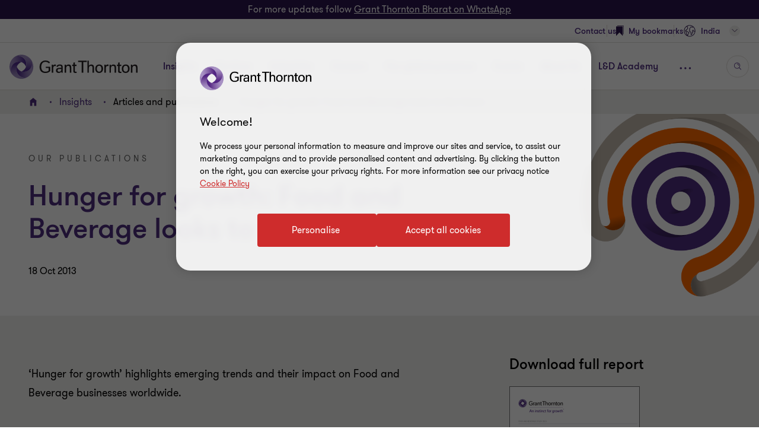

--- FILE ---
content_type: text/html; charset=utf-8
request_url: https://www.grantthornton.in/insights/articles/hunger-for-growth-food-and-beverage-looks-to-the-future/
body_size: 127009
content:

<!DOCTYPE html>
<html  class="no-js  " dir="ltr"  lang="en">
<head>
    <meta charset="UTF-8" />
    <meta name="viewport" id="viewport" content="width=device-width, initial-scale=1, minimum-scale=1, maximum-scale=2" />
        <link rel="preconnect" href="https://cdn-ukwest.onetrust.com/"/>
        <link rel="preconnect" href="https://www.googletagmanager.com">
        <link rel="preconnect" href="https://www.google-analytics.com">
    <link rel="preload" href="/cdn-cgi/image/format=auto/globalassets/page-banners/banner-6.png" as="image" media="(min-width: 961px)" fetchpriority="high">
<link rel="preload" href="/cdn-cgi/image/width=480,fit=crop,format=auto/globalassets/page-banners/banner-6.png" as="image" media="(max-width: 960px)" fetchpriority="high">

    <link rel="preload" as="font" type="font/woff2" crossorigin href="/dist/fonts/gt-walsheim-pro-regular/gt-walsheim-pro-regular.woff2" />
    <link rel="preload" as="font" type="font/woff2" crossorigin href="/dist/fonts/gt-walsheim-pro-bold/gt-walsheim-pro-bold.woff2" />
    <link rel="preload" as="font" type="font/woff2" crossorigin href="/dist/fonts/gt-walsheim-pro-medium/gt-walsheim-pro-medium.woff2" />    
    <link rel="preload" as="font" type="font/woff2" crossorigin href="/dist/fonts/gt-walsheim-pro-black/gt-walsheim-pro-black.woff2" />
    <link rel="preload" as="font" type="font/woff2" crossorigin href="/dist/fonts/gt-walsheim-pro-light/gt-walsheim-pro-light.woff2" />
    <link rel="preload" as="font" type="font/woff2" crossorigin href="/dist/fonts/gt-iconset/gt-iconset.woff2" />
    
        <link rel="preload" as="style" href="/dist/v2/css-v2/screen-1-v2.css?v=3307.0.0.0">
<link rel="preload" as="style" href="/dist/v2/css-v2/component/link-list-block.css?v=3307.0.0.0">
<link rel="preload" as="style" href="/dist/v2/css-v2/component/richtext-block-pdf.css?v=3307.0.0.0">
<link rel="preload" as="style" href="/dist/v2/css-v2/component/article-summary.css?v=3307.0.0.0">
<link rel="preload" as="style" href="/dist/v2/css-v2/component/subscribe-block-v2.css?v=3307.0.0.0">
<link rel="preload" as="style" href="/dist/v2/css-v2/component/newsletter-modal.css?v=3307.0.0.0">
<link rel="preload" as="style" href="/dist/v2/css-v2/component/share-this-page-block.css?v=3307.0.0.0">
<link rel="preload" as="style" href="/dist/v2/css-v2/component/external-login.css?v=3307.0.0.0">
<link rel="preload" as="style" href="/dist/v2/css-v2/component/external-login-modal.css?v=3307.0.0.0">
<link rel="preload" as="style" href="/dist/v2/css-v2/component/footer-overlay.css?v=3307.0.0.0">
<link rel="preload" as="style" href="/dist/v2/css-v2/component/footer.css?v=3307.0.0.0">
    

        <link rel="preload" as="script" href="https://cdn-ukwest.onetrust.com/scripttemplates/otSDKStub.js"/>

    <link rel="preconnect" href="https://www.clarity.ms">
   

    <title>Hunger for growth: Food and Beverage looks to the future | Grant Thornton India</title>
            <link rel="canonical" href="https://www.grantthornton.in/insights/articles/hunger-for-growth-food-and-beverage-looks-to-the-future/" />
                <link rel="alternate" hreflang="en" href="https://www.grantthornton.in/insights/articles/hunger-for-growth-food-and-beverage-looks-to-the-future/" />
                <link rel="alternate" hreflang="x-default" href="https://www.grantthornton.in/insights/articles/hunger-for-growth-food-and-beverage-looks-to-the-future/" />
    <meta name="robots" content="index, follow">
    <meta name="description" content="Hunger for growth: Food and Beverage looks to the future" />
    <meta name="keywords" content="Hunger for growth: Food and Beverage looks to the future" />
    <meta name="author" />
    <meta name="format-detection" content="telephone=no">
    <!-- Write placeholder content here -->
    
    
    
    
    <!--Opti web experimentation snippet-->
    <!--End Opti web experimentation snippet-->
    <!-- google search console -->
    <!--Open Graph Metadata -->
    <meta property="og:type" content="website"/>
<meta property="og:title" content="Hunger for growth: Food and Beverage looks to the future"/>
<meta property="og:url" content="https://www.grantthornton.in/en/insights/articles/hunger-for-growth-food-and-beverage-looks-to-the-future/"/>


<meta property="og:site_name" content="Grant Thornton Bharat"/>
<meta property="og:description" content="Hunger for growth: Food and Beverage looks to the future"/>

    <!--Twitter Metadata-->
    <meta name="twitter:card" content="summary_large_image">
    <meta name="twitter:site" content="@GrantThorntonIN">
<meta name="twitter:title" content="Hunger for growth: Food and Beverage looks to the future">
<meta name="twitter:description" content="Hunger for growth: Food and Beverage looks to the future">


    <link rel="apple-touch-icon" sizes="57x57" href="/dist/images/grantthornton_logo-57x57.png">
    <link rel="apple-touch-icon" sizes="60x60" href="/dist/images/grantthornton_logo-60x60.png">
    <link rel="apple-touch-icon" sizes="72x72" href="/dist/images/grantthornton_logo-72x72.png">
    <link rel="apple-touch-icon" sizes="76x76" href="/dist/images/grantthornton_logo-76x76.png">
    <link rel="apple-touch-icon" sizes="114x114" href="/dist/images/grantthornton_logo-114x114.png">
    <link rel="apple-touch-icon" sizes="120x120" href="/dist/images/grantthornton_logo-120x120.png">
    <link rel="apple-touch-icon" sizes="144x144" href="/dist/images/grantthornton_logo-144x144.png">
    <link rel="apple-touch-icon" sizes="152x152" href="/dist/images/grantthornton_logo-152x152.png">
    <link rel="apple-touch-icon" sizes="180x180" href="/dist/images/grantthornton_logo-180x180.png">
    <link rel="shortcut icon" href="/resources/favicon.ico?v=3307.0.0.0" type="image/x-icon">
    <link rel="icon" href="/resources/favicon.ico?v=3307.0.0.0" type="image/x-icon">
    <script nonce="1daae563d9eb422ca1f118e0f8cbc055">
        var dataLayerItem = JSON.parse('{"yearsectorTags":"2013","pageTitle":"Hunger for growth: Food and Beverage looks to the future","market":"in","sectionType":"global","sectionName":"Insights","pageTemplate":"T13 Article Page","unsafeEval":"true","pageLanguage":"en","pagePath1":"insights","pagePath2":"articles","pagePath3":"hunger-for-growth-food-and-beverage-looks-to-the-future","pagePath4":"","pagePath5":null,"insightTags":"2013","insightAuthor":null,"insightDate":"18 Oct 2013"}');
        dataLayer = [
            dataLayerItem
        ];
        dataLayer[0].pageType='NoMaskIp'
    </script>

        <!-- Google Tag Manager -->
                    <script nonce="1daae563d9eb422ca1f118e0f8cbc055">(function (d) { var o = d.createElement; d.createElement = function () { var e = o.apply(d, arguments); if (e.tagName === 'SCRIPT') { e.setAttribute('nonce', '1daae563d9eb422ca1f118e0f8cbc055') } return e } })(document);</script>
            <script nonce="1daae563d9eb422ca1f118e0f8cbc055">(function (w, d, s, l, i) { w[l] = w[l] || []; w[l].push({ 'gtm.start': new Date().getTime(), event: 'gtm.js' }); var f = d.getElementsByTagName(s)[0], j = d.createElement(s), dl = l != 'dataLayer' ? '&l=' + l : ''; j.async = true; j.src = 'https://www.googletagmanager.com/gtm.js?id=' + i + dl; var n = d.querySelector('[nonce]'); n && j.setAttribute('nonce', n.nonce || n.getAttribute('nonce')); f.parentNode.insertBefore(j, f); })(window, document, 'script', 'dataLayer', 'GTM-TTGFNSBT');</script>
        <!-- End Google Tag Manager -->

    

<script nonce="1daae563d9eb422ca1f118e0f8cbc055">
    var acceptCookieEpiForm = "accepted_epiform";
</script>

    <!-- OneTrust script-->
    <script nonce="1daae563d9eb422ca1f118e0f8cbc055" async src="https://cdn-ukwest.onetrust.com/scripttemplates/otSDKStub.js" type="text/javascript" data-document-language="true" charset="UTF-8" data-domain-script="018e8839-5ebd-7a33-895c-b698acadcbfa"></script>
    <script nonce="1daae563d9eb422ca1f118e0f8cbc055" type="text/javascript">
        const OT_COOKIE_GROUP = {
            strictly: {
                index: 0,
                code: "C0001",
                name: "Strictly Necessary Cookies"
            },
            performance: {
                index: 1,
                code: "C0002",
                name: "Performance Cookies"
            },
            function: {
                index: 2,
                code: "C0003",
                name: "Functional Cookies"
            },
            target: {
                index: 3,
                code: "C0004",
                name: "Targeting Cookies"
            },
            social_media: {
                index: 4,
                code: "C0005",
                name: "Social Media Cookies"
            }
        }

        //Hold Optimizely events if cookie wall is not accepted
        window.optimizely = window.optimizely || [];
        window.optimizely.push({
            "type": "holdEvents"
        });

        function findCookieInOneTrust(group_index, cookie_names){
            let cookie;
            OneTrust.GetDomainData().Groups[group_index]?.Cookies.forEach(current_cookie => {
                cookie_names.forEach(cookie_name => {
                    if((cookie_name.indexOf("*") >= 0 && cookie_name.indexOf(current_cookie.Name) >= 0) || (cookie_name == current_cookie.Name)) {
                        cookie = current_cookie;
                    }
                })
            });
            return cookie;
        }

        let oneTrustPolicyLink = '/en/privacy-policy/';
        let oneTrustPolicyArialLabel = JSON.parse('{"text":null}').text;
        let previousOTActiveGroups = [];
        let hasChangeOTCookiesList = false;

        function OptanonWrapper() {

            const currentActiveGroups = OnetrustActiveGroups.split(",").filter(Boolean) || [];
            const otDomainGrps = JSON.parse(JSON.stringify(Optanon.GetDomainData().Groups)) || [];
            const currentActiveCookies = [];
            otDomainGrps.forEach(group => {
              if(group.CustomGroupId && currentActiveGroups.includes(group.CustomGroupId)){
                currentActiveCookies.push(...group.Cookies.map(cookie => cookie.Name));
              }
            });

            if(OnetrustActiveGroups.indexOf(OT_COOKIE_GROUP.performance.code) >= 0){
                //Send Optimizely events once cookie wall is accepted as Performance
                window.optimizely.push({
                    "type": "sendEvents"
                });

                triggerTrackingForAzureCookies();
                acceptEpiFormCookies();
            }

            //trigger tracking for Azure cookies automatically if they're in the strictly category
            if(findCookieInOneTrust(OT_COOKIE_GROUP.strictly.index, ["ai_session", "ai_user*"])) {
                if(window.appInsights?.cookie.indexOf("ai_session") == -1)
                    triggerTrackingForAzureCookies();
            }

            //trigger tracking for EpiForm cookies automatically if they're in the strictly category
            if(findCookieInOneTrust(OT_COOKIE_GROUP.strictly.index, ["EPiForm_*"])) {
                acceptEpiFormCookies();
            } else if(previousOTActiveGroups.length && OnetrustActiveGroups.indexOf(OT_COOKIE_GROUP.performance.code) == -1) {
                hasChangeOTCookiesList = true;
                removeEpiFormCookies();
            }

            const acceptBtn = document.getElementById("accept-recommended-btn-handler");
            const saveBtn = document.querySelector(".save-preference-btn-handler");

            if(!acceptBtn?.dataset.initialized) {
                acceptBtn.dataset.initialized = true;
                saveBtn.parentNode.insertBefore(acceptBtn, saveBtn);
                document.querySelectorAll("#onetrust-pc-sdk .ot-btn-container button, #onetrust-button-group button").forEach(item => {
                    if (!item.querySelector(".button-vi-text")) {
                        let oldText = item.innerText;
                        item.innerHTML = `
                        <text class="button-vi-text">${oldText}</text><svg class="svg-animation-vi" aria-hidden="true"><use xmlns:xlink="http://www.w3.org/1999/xlink" xlink:href="#svg_arrow-button-vi"></use></svg>
                        `;
                    }
                })

                if(oneTrustPolicyLink) {
                    let anchorLinkOT = document.querySelector("#onetrust-policy-text .cookie-policy-link");
                    if(anchorLinkOT) {
                        anchorLinkOT.href = oneTrustPolicyLink;

                        if(oneTrustPolicyArialLabel)
                            anchorLinkOT.setAttribute("aria-label", oneTrustPolicyArialLabel);
                    }
                }


                document.querySelectorAll('a[href*="js-open-onetrust-preference-center"]').forEach(item => {
                    if(!item.dataset.initialized) {
                        item.dataset.initialized = true;
                        item.addEventListener("click", e => {
                            e.stopPropagation();
                            e.preventDefault();
                            window.Optanon?.ToggleInfoDisplay();
                        })
                    }
                })
            }


            if(previousOTActiveGroups.length && currentActiveGroups != previousOTActiveGroups)
                eraseUnwantedCookies(currentActiveCookies);

            previousOTActiveGroups = currentActiveGroups;
        }



        function eraseUnwantedCookies(currentActiveCookies) {
            const cookies = document.cookie.split(";");

            for (let cookie of cookies) {
                const eqPos = cookie.indexOf("=");
                const name = eqPos > -1 ? cookie.substr(0, eqPos).trim() : cookie.trim();

                if(name != acceptCookieEpiForm && !currentActiveCookies.includes(name)){
                    GT.Cookies.deleteCookie(name);
                    hasChangeOTCookiesList = true;
                }
            }

            if(localStorage.getItem("ot-consented")) {
                if(hasChangeOTCookiesList) {
                    // Reload page to apply changes
                    setTimeout(() => {
                        window.location.reload();
                    }, 1500)
                }
            } else {
                localStorage.setItem("ot-consented", true);
            }
        }

        // eraseUnwantedCookies([]);
    </script>
    <!-- End OneTrust script-->

<script nonce="1daae563d9eb422ca1f118e0f8cbc055">
    let checkApplicationInsightSDKIntervalCounter = 0;
    function waitForAppInsights(callback) {
        const checkApplicationInsightSDKInterval = setInterval(() => {
            if(checkApplicationInsightSDKIntervalCounter > 5000)
                clearInterval(checkApplicationInsightSDKInterval); // Stop checking if SDK is timeout

            if (window.appInsights && window.appInsights.core) {
                clearInterval(checkApplicationInsightSDKInterval); // Stop checking
                callback(window.appInsights.core); // Execute callback with core instance
            }

            checkApplicationInsightSDKIntervalCounter += 100;
        }, 100); // Check every 100ms
    }

    function triggerTrackingForAzureCookies() {
        //trigger tracking for Azure cookies once cookie wall is accepted
        waitForAppInsights(() => {
            window.appInsights.core.getCookieMgr().setEnabled(true);
            window.appInsights.core.getCookieMgr().set("ai_session", window.appInsights.context.getSessionId());
        })
    }


    function acceptEpiFormCookies() {
        if(GT.Cookies && !GT.Cookies.getCookie(acceptCookieEpiForm) && HttpService) {
            GT.Cookies.setCookieWithoutServerCheck(acceptCookieEpiForm, true, 365, "/");
            new HttpService().post("/OneTrustCookies/AcceptEpiFormCookies").then(() => {
            });
        }
    }

    function removeEpiFormCookies() {
        if(GT.Cookies && GT.Cookies.getCookie(acceptCookieEpiForm) && HttpService) {
            GT.Cookies.setCookieWithoutServerCheck(acceptCookieEpiForm, false, -1, "/");
            new HttpService().post("/OneTrustCookies/AcceptEpiFormCookies").then(() => {
            });
        }
    }

    window.addEventListener("DOMContentLoaded", () => {
        //trigger tracking for Azure cookies when OneTrust consent has been already given
        waitForAppInsights(() => {
            if(window.appInsights.cookie.indexOf("ai_user") > -1 && window.appInsights.cookie.indexOf("ai_session") > -1){
                window.appInsights.core.getCookieMgr().setEnabled(true);
                const ai_user = window.appInsights.core.getCookieMgr().get("ai_user").split("|")[0];
                const ai_session = window.appInsights.core.getCookieMgr().get("ai_session").split("|")[0];
                appInsights.context.user.id = ai_user;
                appInsights.context.session.id = ai_session;
            }
        });
    })
</script>

<style nonce="1daae563d9eb422ca1f118e0f8cbc055">.gt-wrapper .lead-paragraph a.btn-secondary-tinymce,.gt-wrapper .lead-paragraph a.btn-primary,.gt-wrapper .lead-paragraph * a.btn-secondary-tinymce,.gt-wrapper .lead-paragraph * a.btn-primary{line-height:2.2rem}.gt-wrapper .p-big a.btn-secondary-tinymce,.gt-wrapper .p-big a.btn-primary,.gt-wrapper .p-big * a.btn-secondary-tinymce,.gt-wrapper .p-big * a.btn-primary{line-height:2.2rem}.gt-wrapper .p-tag,.gt-wrapper .p-tag *{font-size:var(--gt-body-text--font-size, 1.4rem);line-height:var(--gt-body-text--line-height, 2.2rem);font-weight:var(--gt-body-text--font-weight, var(--font-weight-normal));letter-spacing:0.2em;margin:0 0 15px 0}.gt-wrapper .p-tag a:not(.btn-primary),.gt-wrapper .p-tag * a:not(.btn-primary){color:inherit;text-decoration:none}.gt-wrapper .p-tag a:not(.btn-primary):hover,.gt-wrapper .p-tag * a:not(.btn-primary):hover{color:#ce2c2c}.gt-wrapper .p-tag a.btn-secondary-tinymce,.gt-wrapper .p-tag a.btn-primary,.gt-wrapper .p-tag * a.btn-secondary-tinymce,.gt-wrapper .p-tag * a.btn-primary{line-height:2.2rem}.gt-wrapper .lead-paragraph,.gt-wrapper .lead-paragraph *,.gt-wrapper .p-big.lrg-intro,.gt-wrapper .p-big *.lrg-intro,.article-tile .topic,h1,.h1,h3,.h3,.big-text,h4,.h4,.medium-text{font-weight:var(--font-weight-semibold)}.gt-wrapper .lead-paragraph,.gt-wrapper .lead-paragraph *,.gt-wrapper .p-big.lrg-intro,.gt-wrapper .p-big *.lrg-intro,.article-tile .topic{font-size:2.4rem;line-height:150%;margin:0 0 15px 0}.gt-wrapper .p-big,.gt-wrapper .p-big *{font-size:2rem;line-height:200%;font-weight:var(--font-weight-normal);margin:0 0 15px 0}.article-tile .article-published__date{font-size:var(--gt-body-text--font-size, 1.4rem);line-height:var(--gt-body-text--line-height, 2.2rem);font-weight:var(--gt-body-text--font-weight, var(--font-weight-normal));letter-spacing:0.2em;margin:0 0 15px 0}.article-tile .article-published__date a{color:inherit;text-decoration:none}@media (hover: none){.article-tile .article-published__date a{outline:none}}@media (hover: hover) and (pointer: fine){.article-tile .article-published__date a{cursor:pointer}.article-tile .article-published__date a:hover,.article-tile .article-published__date a:active,.article-tile .article-published__date a:focus-visible{color:#ce2c2c}}.btn-secondary--reverse:after,.article-tile .topic:after{font-family:"GT-IconSet" !important;speak:none;font-style:normal;font-weight:400;font-variant:normal;text-transform:none;line-height:1;-webkit-font-smoothing:antialiased;-moz-osx-font-smoothing:grayscale}.btn-secondary--reverse:after,.article-tile .topic:after{content:"\e901"}.btn-secondary--reverse{font-weight:var(--font-weight-normal);color:#ce2c2c;font-size:1.6rem;display:block;float:left;clear:left;background:none;border:none;text-align:left;text-decoration:none;position:relative}.btn-secondary--reverse:after{transition:transform .3s 0s cubic-bezier(0.4, 0, 0.2, 1);position:absolute;top:50%;position:absolute;pointer-events:none}@media (hover: none){.btn-secondary--reverse{outline:none}}@media (hover: hover) and (pointer: fine){.btn-secondary--reverse{cursor:pointer}.btn-secondary--reverse:hover,.btn-secondary--reverse:active,.btn-secondary--reverse:focus-visible{text-decoration:none}}.btn-secondary--reverse[disabled]{opacity:.5;pointer-events:none}@font-face{font-family:'GT-Walsheim-Pro';src:url("/dist/fonts/gt-walsheim-pro-regular/gt-walsheim-pro-regular.woff2") format("woff2"),url("/dist/fonts/gt-walsheim-pro-regular/gt-walsheim-pro-regular.woff") format("woff");font-weight:400;font-display:swap}@font-face{font-family:'GT-Walsheim-Pro';src:url("/dist/fonts/gt-walsheim-pro-light/gt-walsheim-pro-light.woff2") format("woff2"),url("/dist/fonts/gt-walsheim-pro-light/gt-walsheim-pro-light.woff") format("woff");font-style:normal;font-weight:350;font-display:swap}@font-face{font-family:'GT-Walsheim-Pro';src:url("/dist/fonts/gt-walsheim-pro-medium/gt-walsheim-pro-medium.woff2") format("woff2"),url("/dist/fonts/gt-walsheim-pro-medium/gt-walsheim-pro-medium.woff") format("woff");font-style:normal;font-weight:300;font-display:swap}@font-face{font-family:'GT-Walsheim-Pro';src:url("/dist/fonts/gt-walsheim-pro-bold/gt-walsheim-pro-bold.woff2") format("woff2"),url("/dist/fonts/gt-walsheim-pro-bold/gt-walsheim-pro-bold.woff") format("woff");font-style:normal;font-weight:200;font-display:swap}@font-face{font-family:'GT-Walsheim-Pro';src:url("/dist/fonts/gt-walsheim-pro-black/gt-walsheim-pro-black.woff2") format("woff2"),url("/dist/fonts/gt-walsheim-pro-black/gt-walsheim-pro-black.woff") format("woff");font-style:normal;font-weight:100;font-display:swap}@font-face{font-family:'GT-IconSet';src:url("/dist/fonts/gt-iconset/gt-iconset.woff2") format("woff2"),url("/dist/fonts/gt-iconset/gt-iconset.woff") format("woff");font-weight:400;font-style:normal;font-display:swap}.padding-top-sm{padding-top:16px}.margin-top-sm{margin-top:16px}.padding-left-sm{padding-left:16px}.margin-left-sm{margin-left:16px}.padding-right-sm{padding-right:16px}.margin-right-sm{margin-right:16px}.padding-bottom-sm{padding-bottom:16px}.margin-bottom-sm{margin-bottom:16px}.padding-top-md{padding-top:32px}.margin-top-md{margin-top:32px}.padding-left-md{padding-left:32px}.margin-left-md{margin-left:32px}.padding-right-md{padding-right:32px}.margin-right-md{margin-right:32px}.padding-bottom-md{padding-bottom:32px}.margin-bottom-md{margin-bottom:32px}.padding-top-lg{padding-top:64px}.margin-top-lg{margin-top:64px}.padding-left-lg{padding-left:64px}.margin-left-lg{margin-left:64px}.padding-right-lg{padding-right:64px}.margin-right-lg{margin-right:64px}.padding-bottom-lg{padding-bottom:64px}.margin-bottom-lg{margin-bottom:64px}.padding-top-xlg{padding-top:96px}.margin-top-xlg{margin-top:96px}.padding-left-xlg{padding-left:96px}.margin-left-xlg{margin-left:96px}.padding-right-xlg{padding-right:96px}.margin-right-xlg{margin-right:96px}.padding-bottom-xlg{padding-bottom:96px}.margin-bottom-xlg{margin-bottom:96px}.padding-top-xxlg{padding-top:112px}.margin-top-xxlg{margin-top:112px}.padding-left-xxlg{padding-left:112px}.margin-left-xxlg{margin-left:112px}.padding-right-xxlg{padding-right:112px}.margin-right-xxlg{margin-right:112px}.padding-bottom-xxlg{padding-bottom:112px}.margin-bottom-xxlg{margin-bottom:112px}.padding-top-xxxlg{padding-top:128px}.margin-top-xxxlg{margin-top:128px}.padding-left-xxxlg{padding-left:128px}.margin-left-xxxlg{margin-left:128px}.padding-right-xxxlg{padding-right:128px}.margin-right-xxxlg{margin-right:128px}.padding-bottom-xxxlg{padding-bottom:128px}.margin-bottom-xxxlg{margin-bottom:128px}.padding-top-0{padding-top:0}.margin-top-0{margin-top:0}.padding-left-0{padding-left:0}.margin-left-0{margin-left:0}.padding-right-0{padding-right:0}.margin-right-0{margin-right:0}.padding-bottom-0{padding-bottom:0}.margin-bottom-0{margin-bottom:0}.margin-top-sm-negative{margin-top:-16px}.margin-left-sm-negative{margin-left:-16px}.margin-right-sm-negative{margin-right:-16px}.margin-bottom-sm-negative{margin-bottom:-16px}.margin-top-md-negative{margin-top:-32px}.margin-left-md-negative{margin-left:-32px}.margin-right-md-negative{margin-right:-32px}.margin-bottom-md-negative{margin-bottom:-32px}.margin-top-lg-negative{margin-top:-64px}.margin-left-lg-negative{margin-left:-64px}.margin-right-lg-negative{margin-right:-64px}.margin-bottom-lg-negative{margin-bottom:-64px}.margin-top-xlg-negative{margin-top:-96px}.margin-left-xlg-negative{margin-left:-96px}.margin-right-xlg-negative{margin-right:-96px}.margin-bottom-xlg-negative{margin-bottom:-96px}.margin-top-xxlg-negative{margin-top:-112px}.margin-left-xxlg-negative{margin-left:-112px}.margin-right-xxlg-negative{margin-right:-112px}.margin-bottom-xxlg-negative{margin-bottom:-112px}.margin-top-xxxlg-negative{margin-top:-128px}.margin-left-xxxlg-negative{margin-left:-128px}.margin-right-xxxlg-negative{margin-right:-128px}.margin-bottom-xxxlg-negative{margin-bottom:-128px}.margin-top-0-negative{margin-top:0}.margin-left-0-negative{margin-left:0}.margin-right-0-negative{margin-right:0}.margin-bottom-0-negative{margin-bottom:0}:root{--window-height: 100vh;--header-height: 0;--top-banner-msg-height: 0px;--article-animating-timer: 0.6s;--main-header-height: 0px;--font-weight-normal: 400;--font-weight-black: 100;--font-weight-bold: 200;--font-weight-semibold: 300;--font-weight-light: 350}html{overflow-x:hidden}html,body{background:#fff;position:relative;width:100%;min-height:100%;max-width:100%;direction:ltr;-webkit-overflow-scrolling:touch;scroll-behavior:smooth;height:100%}body{margin:0}.lock-main-scroll,.overflowHidden{overflow:hidden}@media (max-width: 767px){.overflowHidden--mobile,.overflowHidden--mobile body{height:100%;position:fixed;overflow:hidden}}.lock-main-scroll .gt-wrapper{overflow-y:scroll}.mainNavOpened,.mainNavOpened body{overflow:hidden;height:100%;height:100vh;width:100%;position:fixed}.main{background-color:#f2f1ef;position:relative}@media (max-width: 959px){.hide-mobile{visibility:hidden}}@media (min-width: 960px){.show-desktop{display:block}}img{display:block;margin:0;padding:0;max-width:100%;height:auto}.clear:after{content:"";display:table;clear:both}.overlay{background:rgba(43,20,77,0.8);height:100%;left:0;position:fixed;top:0;width:100%;z-index:80}.hidden{display:none}@media (max-width: 767px){.hide-on-mobile{display:none !important}}@media (max-width: 1023px){.hide-to-desktop{display:none !important}}hr.divider{margin:32px 0;border:0;border-top:1px solid #666}.op-0{visibility:hidden}.absolute{position:absolute;overflow:hidden !important}.ww{display:inline-block}.ww-inline{display:inline}.visually-hidden{display:none !important}.d-flex{display:flex;flex-wrap:wrap}.d-flex.nowrap{flex-wrap:nowrap}*,*:before,*:after{box-sizing:border-box}.hide-text{display:inline-block;text-indent:-999em;white-space:nowrap}.hide{display:none}.show{display:block}.clearfix{overflow:auto}.clearfix::after{content:"";clear:both;display:table}.glide .glide__slide{opacity:0}.custom-recaptcha input{opacity:0;z-index:-1}.custom-recaptcha #validateCaptcha-error::before{display:none}.overlay-no-scroll .grecaptcha-badge{z-index:102}#whatsapp_chat_widget{display:block;position:relative;z-index:79}.hidden-link__animation a,.hidden-link__animation span,.hidden-link__animation .nav-link,.hidden-link__animation button,.hidden-link__animation .link-tertiary{background-size:0;--hyperlink-animate-duration: 0s !important}.link{text-decoration:underline;text-underline-offset:.18em}@media (hover: none){.link{outline:none}}@media (hover: hover) and (pointer: fine){.link{cursor:pointer}.link:hover,.link:active,.link:focus-visible{color:#ff5149}}.announce-area{position:fixed;top:-20vh}.container{margin-right:auto;margin-left:auto;padding-left:16px;padding-right:16px}.container:before,.container:after{content:" ";display:table}.container:after{clear:both}.container .dynamic-container,.container .container{width:auto;padding:0}.container .dynamic-container .row,.container .container .row{margin-left:0;margin-right:0}.container .dynamic-container{max-width:100%}.container [class*="col-"] .dynamic-container .row,.container [class*="col-"] .container .row{margin-left:-16px;margin-right:-16px}@media (max-width: 768px){.container{width:100%}}@media (min-width: 768px){.container{width:calc(100% - 64px)}}@media (min-width: 1024px){.container{width:calc(100% - 64px)}}@media (min-width: 1300px){.container{width:1172px}}.container-fluid{margin-right:auto;margin-left:auto;padding-left:16px;padding-right:16px}.container-fluid:before,.container-fluid:after{content:" ";display:table}.container-fluid:after{clear:both}.row{margin-left:-16px;margin-right:-16px}.row:before,.row:after{content:" ";display:table}.row:after{clear:both}.col-xs-1,.col-sm-1,.col-md-1,.col-lg-1,.col-xs-2,.col-sm-2,.col-md-2,.col-lg-2,.col-xs-3,.col-sm-3,.col-md-3,.col-lg-3,.col-xs-4,.col-sm-4,.col-md-4,.col-lg-4,.col-xs-5,.col-sm-5,.col-md-5,.col-lg-5,.col-xs-6,.col-sm-6,.col-md-6,.col-lg-6,.col-xs-7,.col-sm-7,.col-md-7,.col-lg-7,.col-xs-8,.col-sm-8,.col-md-8,.col-lg-8,.col-xs-9,.col-sm-9,.col-md-9,.col-lg-9,.col-xs-10,.col-sm-10,.col-md-10,.col-lg-10,.col-xs-11,.col-sm-11,.col-md-11,.col-lg-11,.col-xs-12,.col-sm-12,.col-md-12,.col-lg-12{position:relative;min-height:1px;padding-left:16px;padding-right:16px}.col-xs-1,.col-xs-2,.col-xs-3,.col-xs-4,.col-xs-5,.col-xs-6,.col-xs-7,.col-xs-8,.col-xs-9,.col-xs-10,.col-xs-11,.col-xs-12{float:left}.col-xs-1{width:8.33333%}.col-xs-2{width:16.66667%}.col-xs-3{width:25%}.col-xs-4{width:33.33333%}.col-xs-5{width:41.66667%}.col-xs-6{width:50%}.col-xs-7{width:58.33333%}.col-xs-8{width:66.66667%}.col-xs-9{width:75%}.col-xs-10{width:83.33333%}.col-xs-11{width:91.66667%}.col-xs-12{width:100%}.col-xs-pull-0{right:auto}.col-xs-pull-1{right:8.33333%}.col-xs-pull-2{right:16.66667%}.col-xs-pull-3{right:25%}.col-xs-pull-4{right:33.33333%}.col-xs-pull-5{right:41.66667%}.col-xs-pull-6{right:50%}.col-xs-pull-7{right:58.33333%}.col-xs-pull-8{right:66.66667%}.col-xs-pull-9{right:75%}.col-xs-pull-10{right:83.33333%}.col-xs-pull-11{right:91.66667%}.col-xs-pull-12{right:100%}.col-xs-push-0{left:auto}.col-xs-push-1{left:8.33333%}.col-xs-push-2{left:16.66667%}.col-xs-push-3{left:25%}.col-xs-push-4{left:33.33333%}.col-xs-push-5{left:41.66667%}.col-xs-push-6{left:50%}.col-xs-push-7{left:58.33333%}.col-xs-push-8{left:66.66667%}.col-xs-push-9{left:75%}.col-xs-push-10{left:83.33333%}.col-xs-push-11{left:91.66667%}.col-xs-push-12{left:100%}.col-xs-offset-0{margin-left:0%}.col-xs-offset-1{margin-left:8.33333%}.col-xs-offset-2{margin-left:16.66667%}.col-xs-offset-3{margin-left:25%}.col-xs-offset-4{margin-left:33.33333%}.col-xs-offset-5{margin-left:41.66667%}.col-xs-offset-6{margin-left:50%}.col-xs-offset-7{margin-left:58.33333%}.col-xs-offset-8{margin-left:66.66667%}.col-xs-offset-9{margin-left:75%}.col-xs-offset-10{margin-left:83.33333%}.col-xs-offset-11{margin-left:91.66667%}.col-xs-offset-12{margin-left:100%}@media (min-width: 768px){.col-sm-1,.col-sm-2,.col-sm-3,.col-sm-4,.col-sm-5,.col-sm-6,.col-sm-7,.col-sm-8,.col-sm-9,.col-sm-10,.col-sm-11,.col-sm-12{float:left}.col-sm-1{width:8.33333%}.col-sm-2{width:16.66667%}.col-sm-3{width:25%}.col-sm-4{width:33.33333%}.col-sm-5{width:41.66667%}.col-sm-6{width:50%}.col-sm-7{width:58.33333%}.col-sm-8{width:66.66667%}.col-sm-9{width:75%}.col-sm-10{width:83.33333%}.col-sm-11{width:91.66667%}.col-sm-12{width:100%}.col-sm-pull-0{right:auto}.col-sm-pull-1{right:8.33333%}.col-sm-pull-2{right:16.66667%}.col-sm-pull-3{right:25%}.col-sm-pull-4{right:33.33333%}.col-sm-pull-5{right:41.66667%}.col-sm-pull-6{right:50%}.col-sm-pull-7{right:58.33333%}.col-sm-pull-8{right:66.66667%}.col-sm-pull-9{right:75%}.col-sm-pull-10{right:83.33333%}.col-sm-pull-11{right:91.66667%}.col-sm-pull-12{right:100%}.col-sm-push-0{left:auto}.col-sm-push-1{left:8.33333%}.col-sm-push-2{left:16.66667%}.col-sm-push-3{left:25%}.col-sm-push-4{left:33.33333%}.col-sm-push-5{left:41.66667%}.col-sm-push-6{left:50%}.col-sm-push-7{left:58.33333%}.col-sm-push-8{left:66.66667%}.col-sm-push-9{left:75%}.col-sm-push-10{left:83.33333%}.col-sm-push-11{left:91.66667%}.col-sm-push-12{left:100%}.col-sm-offset-0{margin-left:0%}.col-sm-offset-1{margin-left:8.33333%}.col-sm-offset-2{margin-left:16.66667%}.col-sm-offset-3{margin-left:25%}.col-sm-offset-4{margin-left:33.33333%}.col-sm-offset-5{margin-left:41.66667%}.col-sm-offset-6{margin-left:50%}.col-sm-offset-7{margin-left:58.33333%}.col-sm-offset-8{margin-left:66.66667%}.col-sm-offset-9{margin-left:75%}.col-sm-offset-10{margin-left:83.33333%}.col-sm-offset-11{margin-left:91.66667%}.col-sm-offset-12{margin-left:100%}}@media (min-width: 1024px){.col-md-1,.col-md-2,.col-md-3,.col-md-4,.col-md-5,.col-md-6,.col-md-7,.col-md-8,.col-md-9,.col-md-10,.col-md-11,.col-md-12{float:left}.col-md-1{width:8.33333%}.col-md-2{width:16.66667%}.col-md-3{width:25%}.col-md-4{width:33.33333%}.col-md-5{width:41.66667%}.col-md-6{width:50%}.col-md-7{width:58.33333%}.col-md-8{width:66.66667%}.col-md-9{width:75%}.col-md-10{width:83.33333%}.col-md-11{width:91.66667%}.col-md-12{width:100%}.col-md-pull-0{right:auto}.col-md-pull-1{right:8.33333%}.col-md-pull-2{right:16.66667%}.col-md-pull-3{right:25%}.col-md-pull-4{right:33.33333%}.col-md-pull-5{right:41.66667%}.col-md-pull-6{right:50%}.col-md-pull-7{right:58.33333%}.col-md-pull-8{right:66.66667%}.col-md-pull-9{right:75%}.col-md-pull-10{right:83.33333%}.col-md-pull-11{right:91.66667%}.col-md-pull-12{right:100%}.col-md-push-0{left:auto}.col-md-push-1{left:8.33333%}.col-md-push-2{left:16.66667%}.col-md-push-3{left:25%}.col-md-push-4{left:33.33333%}.col-md-push-5{left:41.66667%}.col-md-push-6{left:50%}.col-md-push-7{left:58.33333%}.col-md-push-8{left:66.66667%}.col-md-push-9{left:75%}.col-md-push-10{left:83.33333%}.col-md-push-11{left:91.66667%}.col-md-push-12{left:100%}.col-md-offset-0{margin-left:0%}.col-md-offset-1{margin-left:8.33333%}.col-md-offset-2{margin-left:16.66667%}.col-md-offset-3{margin-left:25%}.col-md-offset-4{margin-left:33.33333%}.col-md-offset-5{margin-left:41.66667%}.col-md-offset-6{margin-left:50%}.col-md-offset-7{margin-left:58.33333%}.col-md-offset-8{margin-left:66.66667%}.col-md-offset-9{margin-left:75%}.col-md-offset-10{margin-left:83.33333%}.col-md-offset-11{margin-left:91.66667%}.col-md-offset-12{margin-left:100%}}@media (min-width: 1300px){.col-lg-1,.col-lg-2,.col-lg-3,.col-lg-4,.col-lg-5,.col-lg-6,.col-lg-7,.col-lg-8,.col-lg-9,.col-lg-10,.col-lg-11,.col-lg-12{float:left}.col-lg-1{width:8.33333%}.col-lg-2{width:16.66667%}.col-lg-3{width:25%}.col-lg-4{width:33.33333%}.col-lg-5{width:41.66667%}.col-lg-6{width:50%}.col-lg-7{width:58.33333%}.col-lg-8{width:66.66667%}.col-lg-9{width:75%}.col-lg-10{width:83.33333%}.col-lg-11{width:91.66667%}.col-lg-12{width:100%}.col-lg-pull-0{right:auto}.col-lg-pull-1{right:8.33333%}.col-lg-pull-2{right:16.66667%}.col-lg-pull-3{right:25%}.col-lg-pull-4{right:33.33333%}.col-lg-pull-5{right:41.66667%}.col-lg-pull-6{right:50%}.col-lg-pull-7{right:58.33333%}.col-lg-pull-8{right:66.66667%}.col-lg-pull-9{right:75%}.col-lg-pull-10{right:83.33333%}.col-lg-pull-11{right:91.66667%}.col-lg-pull-12{right:100%}.col-lg-push-0{left:auto}.col-lg-push-1{left:8.33333%}.col-lg-push-2{left:16.66667%}.col-lg-push-3{left:25%}.col-lg-push-4{left:33.33333%}.col-lg-push-5{left:41.66667%}.col-lg-push-6{left:50%}.col-lg-push-7{left:58.33333%}.col-lg-push-8{left:66.66667%}.col-lg-push-9{left:75%}.col-lg-push-10{left:83.33333%}.col-lg-push-11{left:91.66667%}.col-lg-push-12{left:100%}.col-lg-offset-0{margin-left:0%}.col-lg-offset-1{margin-left:8.33333%}.col-lg-offset-2{margin-left:16.66667%}.col-lg-offset-3{margin-left:25%}.col-lg-offset-4{margin-left:33.33333%}.col-lg-offset-5{margin-left:41.66667%}.col-lg-offset-6{margin-left:50%}.col-lg-offset-7{margin-left:58.33333%}.col-lg-offset-8{margin-left:66.66667%}.col-lg-offset-9{margin-left:75%}.col-lg-offset-10{margin-left:83.33333%}.col-lg-offset-11{margin-left:91.66667%}.col-lg-offset-12{margin-left:100%}}[class*="col-"]{min-height:1px}.container{margin-right:auto;margin-left:auto;padding-left:16px;padding-right:16px}.container:before,.container:after{content:" ";display:table}.container:after{clear:both}@media (max-width: 768px){.container{width:100%}}@media (min-width: 768px){.container{width:calc(100% - 64px)}}@media (min-width: 1024px){.container{width:calc(100% - 64px)}}@media (min-width: 1300px){.container{width:1172px}}.container-fluid{margin-right:auto;margin-left:auto;padding-left:16px;padding-right:16px}.container-fluid:before,.container-fluid:after{content:" ";display:table}.container-fluid:after{clear:both}:root{font-size:62.5%}html{-webkit-font-smoothing:antialiased;-ms-text-size-adjust:100%;-webkit-text-size-adjust:100%}body{font-family:"GT-Walsheim-Pro",Arial,Helvetica,sans-serif;font-size:1.6rem}html,button,input,select,textarea{font-family:inherit}input,select,textarea{font-weight:var(--font-weight-normal)}p{font-size:var(--gt-body-text--font-size, 1.6rem);line-height:var(--gt-body-text--line-height, 2.4rem);font-weight:var(--gt-body-text--font-weight, var(--font-weight-normal));margin:0 0 16px 0}li{font-size:1.6rem;line-height:150%}a .sectionTag{color:inherit}a{text-decoration:none;color:#4f2d7f}@media (hover: none){a{outline:none}}@media (hover: hover) and (pointer: fine){a{cursor:pointer}a:hover,a:active,a:focus-visible{color:#ce2c2c;text-decoration:underline;text-underline-offset:.18em}}@media (hover: none){a:focus-visible{outline:none}}@media (hover: hover) and (pointer: fine){a:focus-visible{outline:2px dotted ;outline-offset:-1px}}.link-icon{display:flex;margin-bottom:6px}.link-icon .icon{font-size:2.4rem;line-height:2.4rem;vertical-align:middle;margin-right:10px;color:#4f2d7f}.link-icon .icon.icon-phone-new,.link-icon .icon.icon-printer_eps,.link-icon .icon.icon-contact_form{font-size:2rem}.link-icon .icon.icon-mail-new{font-size:1.4rem}.link-icon .icon.icon-contact_form{padding-left:1px;margin-right:17px}.link-icon a{font-size:1.6rem}p,pre{margin:1em 0}h1,h2,h3,h4{margin:0}.line-length{max-width:948px}.gt-hero-title{font-weight:var(--gt-hero-title--font-weight, var(--font-weight-bold))}@media (min-width: 1200px){.gt-hero-title{font-size:var(--gt-hero-title--font-size, 8.8rem);line-height:var(--gt-hero-title--line-height, 8.8rem)}}@media (max-width: 1199px){.gt-hero-title{font-size:var(--gt-hero-title--font-size-mobile, 4.8rem);line-height:var(--gt-hero-title--line-height-mobile, 5.6rem)}}.gt-hero-title.heavy{font-weight:var(--gt-hero-title--font-weight, var(--font-weight-black))}.gt-main-title{font-weight:var(--gt-main-title--font-weight, var(--font-weight-bold))}@media (min-width: 1200px){.gt-main-title{font-size:var(--gt-main-title--font-size, 6rem);line-height:var(--gt-main-title--line-height, 6.6rem)}}@media (max-width: 1199px){.gt-main-title{font-size:var(--gt-main-title--font-size-mobile, 4rem);line-height:var(--gt-main-title--line-height-mobile, 4.8rem)}}.gt-main-title.heavy{font-weight:var(--gt-main-title--font-weight, var(--font-weight-black))}.gt-title{font-weight:var(--gt-title--font-weight, var(--font-weight-light))}@media (min-width: 1200px){.gt-title{font-size:var(--gt-title--font-size, 4.8rem);line-height:var(--gt-title--line-height, 5.6rem)}}@media (max-width: 1199px){.gt-title{font-size:var(--gt-title--font-size-mobile, 3.2rem);line-height:var(--gt-title--line-height-mobile, 4rem)}}.gt-title.heavy{font-weight:var(--gt-title--font-weight, var(--font-weight-bold))}.gt-subtitle{font-weight:var(--gt-subtitle--font-weight, var(--font-weight-light))}@media (min-width: 1200px){.gt-subtitle{font-size:var(--gt-subtitle--font-size, 3.4rem);line-height:var(--gt-subtitle--line-height, 4rem)}}@media (max-width: 1199px){.gt-subtitle{font-size:var(--gt-subtitle--font-size-mobile, 2.4rem);line-height:var(--gt-subtitle--line-height-mobile, 3.2rem)}}.gt-subtitle.heavy{font-weight:var(--gt-subtitle--font-weight, var(--font-weight-normal))}.gt-subtitle.bold{font-weight:var(--gt-subtitle--font-weight, var(--font-weight-bold))}.gt-small-title{font-weight:var(--gt-small-title--font-weight, var(--font-weight-light))}@media (min-width: 1200px){.gt-small-title{font-size:var(--gt-small-title--font-size, 2.4rem);line-height:var(--gt-small-title--line-height, 3.2rem)}}@media (max-width: 1199px){.gt-small-title{font-size:var(--gt-small-title--font-size-mobile, 2rem);line-height:var(--gt-small-title--line-height-mobile, 2.8rem)}}.gt-small-title.heavy{font-weight:var(--gt-small-title--font-weight, var(--font-weight-normal))}.gt-small-title.semi-bold{font-weight:var(--gt-small-title--font-weight, var(--font-weight-semibold))}.gt-small-title.bold{font-weight:var(--gt-small-title--font-weight, var(--font-weight-bold))}.gt-body-text{font-size:var(--gt-body-text--font-size, 1.6rem);line-height:var(--gt-body-text--line-height, 2.4rem);font-weight:var(--gt-body-text--font-weight, var(--font-weight-normal))}.gt-body-text.small{font-size:var(--gt-body-text--font-size, 1.4rem);line-height:var(--gt-body-text--line-height, 2.2rem);font-weight:var(--gt-body-text--font-weight, var(--font-weight-normal))}.gt-body-text.big{font-weight:var(--gt-body-text--font-weight, var(--font-weight-light))}@media (min-width: 1200px){.gt-body-text.big{font-size:var(--gt-body-text--font-size, 2rem);line-height:var(--gt-body-text--line-height, 2.8rem)}}@media (max-width: 1199px){.gt-body-text.big{font-size:var(--gt-body-text--font-size-mobile, 1.8rem);line-height:var(--gt-body-text--line-height-mobile, 2.4rem)}}.gt-body-text.overline{text-transform:uppercase;letter-spacing:1.6px}.gt-body-text.heavy{font-weight:var(--gt-body-text--font-weight, var(--font-weight-bold))}.gt-body-text.grey{color:#666}.gt-body-text.x-tiny{font-size:1.2rem;line-height:1.6rem}.gt-category{font-size:var(--gt-category--font-size, 1.4rem);line-height:var(--gt-category--line-height, 2.2rem);color:var(--gt-category--color, #fff);background:var(--gt-category--bg-color);display:block;width:fit-content;margin-bottom:16px;font-weight:normal;border:0.1rem solid transparent}.gt-category.outline,.gt-category.white,.gt-category.light,.gt-category.dark,.gt-category.purple{padding:2px 16px;border-radius:16px}.gt-category.dark{--gt-category--bg-color: #2b144d}.gt-category.light{--gt-category--bg-color: #a06dff;--gt-category--color: #2b144d}.gt-category.purple{--gt-category--bg-color: #4f2d7f}.gt-category.yellow{--gt-category--bg-color: #ffc23d;--gt-category--color: #000}.gt-category.teal{--gt-category--bg-color: #00a4b3;--gt-category--color: #000}.gt-category.grey{--gt-category--color: #666;letter-spacing:1.6px}.gt-category.dark-grey{--gt-category--bg-color: #ccc4bd;--gt-category--color: #2b144d}.gt-category.white{--gt-category--bg-color: #f2f0ee;--gt-category--color: #2b144d}.gt-category.trim{padding:0}.gt-category.overline{text-transform:uppercase;letter-spacing:1.6px}.gt-category.outline{background-color:transparent;border-color:var(--gt-category--bg-color, #fff);--gt-category--color: #666}.svg-icon svg{width:100%;height:100%}.social-icons__vi--wrapper{--social-icon-color: #2b144d;--social-icon-hover-color: #fff;--social-icon-bg: #a06dff;--social-icon-hover-bg: #2b144d;--social-icon-border-radius: 100%;--social-icon-border-width: 0;--social-icon-border-color: transparent;--social-icon-svg-width: 1.7rem;--social-icon-svg-height: 1.7rem;--social-icon-width: 32px;--social-icon-height: 32px;display:flex;align-items:center;flex-flow:row nowrap;padding:0;margin:0;list-style:none}.social-icons__vi--wrapper li{margin-left:16px}.social-icons__vi--wrapper li:first-child{margin-left:0}.social-icons__vi--wrapper.theme-purple{--social-icon-color: #fff;--social-icon-hover-color: #fff;--social-icon-bg: #4f2d7f;--social-icon-hover-bg: #2b144d}.social-icons__vi--wrapper.theme-dark__purple{--social-icon-color: #fff;--social-icon-hover-color: #fff;--social-icon-bg: #2b144d;--social-icon-hover-bg: #4f2d7f}.social-icons__vi--wrapper.theme-light__grey{--social-icon-color: #2b144d;--social-icon-hover-color: #2b144d;--social-icon-bg: #f2f0ee;--social-icon-hover-bg: #ccc4bd}.social-icons__vi--wrapper.theme-dark__grey{--social-icon-color: #2b144d;--social-icon-hover-color: #2b144d;--social-icon-bg: #ccc4bd;--social-icon-hover-bg: #f2f0ee}.social-icons__vi--wrapper.theme-transparent{--social-icon-color: #2b144d;--social-icon-hover-color: #ce2c2c;--social-icon-bg: transparent;--social-icon-hover-bg: transparent;--social-icon-border-radius: 0;--social-icon-svg-width: 2rem;--social-icon-svg-height: 2rem;--social-icon-width: auto;--social-icon-height: auto}.social-icons__vi--wrapper.white-text{--social-icon-color: #fff}.social-icons__vi--wrapper.round-border{--social-icon-border-width: 0.1rem;--social-icon-border-color: #4f2d7f;--social-icon-bg: transparent;--social-icon-color: #4f2d7f;--social-icon-hover-color: #fff;--social-icon-hover-bg: #4f2d7f}.social-icons__vi--wrapper.center{justify-content:center}.single-social__icon{--social-icon-color: #2b144d;--social-icon-hover-color: #fff;--social-icon-bg: #a06dff;--social-icon-hover-bg: #2b144d;--social-icon-border-radius: 100%;--social-icon-border-width: 0;--social-icon-border-color: transparent;--social-icon-svg-width: 1.7rem;--social-icon-svg-height: 1.7rem;--social-icon-width: 32px;--social-icon-height: 32px}.single-social__icon .social-icon__vi,.single-social__icon .social-icons__vi--wrapper li a,.social-icons__vi--wrapper li .single-social__icon a{transition:all .3s 0s cubic-bezier(0.4, 0, 0.2, 1)}.single-social__icon .social-icon__vi.theme-purple,.single-social__icon .social-icons__vi--wrapper li a.theme-purple,.social-icons__vi--wrapper li .single-social__icon a.theme-purple{--social-icon-color: #fff;--social-icon-hover-color: #fff;--social-icon-bg: #4f2d7f;--social-icon-hover-bg: #2b144d}.single-social__icon .social-icon__vi.theme-dark__purple,.single-social__icon .social-icons__vi--wrapper li a.theme-dark__purple,.social-icons__vi--wrapper li .single-social__icon a.theme-dark__purple{--social-icon-color: #fff;--social-icon-hover-color: #fff;--social-icon-bg: #2b144d;--social-icon-hover-bg: #4f2d7f}.single-social__icon .social-icon__vi.theme-white,.single-social__icon .social-icons__vi--wrapper li a.theme-white,.social-icons__vi--wrapper li .single-social__icon a.theme-white{--social-icon-color: #2b144d;--social-icon-hover-color: #2b144d;--social-icon-bg: #fff;--social-icon-hover-bg: #a06dff}.single-social__icon .social-icon__vi.theme-light__grey,.single-social__icon .social-icons__vi--wrapper li a.theme-light__grey,.social-icons__vi--wrapper li .single-social__icon a.theme-light__grey{--social-icon-color: #2b144d;--social-icon-hover-color: #2b144d;--social-icon-bg: #f2f0ee;--social-icon-hover-bg: #ccc4bd}.single-social__icon .social-icon__vi.theme-dark__grey,.single-social__icon .social-icons__vi--wrapper li a.theme-dark__grey,.social-icons__vi--wrapper li .single-social__icon a.theme-dark__grey{--social-icon-color: #2b144d;--social-icon-hover-color: #2b144d;--social-icon-bg: #ccc4bd;--social-icon-hover-bg: #e0dcd7}.single-social__icon .social-icon__vi.theme-transparent,.single-social__icon .social-icons__vi--wrapper li a.theme-transparent,.social-icons__vi--wrapper li .single-social__icon a.theme-transparent{--social-icon-color: #2b144d;--social-icon-hover-color: #ce2c2c;--social-icon-bg: transparent;--social-icon-hover-bg: transparent;--social-icon-border-radius: 0;--social-icon-svg-width: 2rem;--social-icon-svg-height: 2rem;--social-icon-width: auto;--social-icon-height: auto;line-height:normal}.single-social__icon .social-icon__vi.white-text,.single-social__icon .social-icons__vi--wrapper li a.white-text,.social-icons__vi--wrapper li .single-social__icon a.white-text{--social-icon-color: #fff}.single-social__icon .social-icon__vi.purple-text,.single-social__icon .social-icons__vi--wrapper li a.purple-text,.social-icons__vi--wrapper li .single-social__icon a.purple-text{--social-icon-color: #4f2d7f;--social-icon-hover-color: #ce2c2c}.single-social__icon .social-icon__vi.red-text,.single-social__icon .social-icons__vi--wrapper li a.red-text,.social-icons__vi--wrapper li .single-social__icon a.red-text{--social-icon-color: #ce2c2c;--social-icon-hover-color: #fff}.single-social__icon .social-icon__vi.grey-text,.single-social__icon .social-icons__vi--wrapper li a.grey-text,.social-icons__vi--wrapper li .single-social__icon a.grey-text{--social-icon-color: #666;--social-icon-hover-color: #4f2d7f}.single-social__icon .social-icon__vi.round-border,.single-social__icon .social-icons__vi--wrapper li a.round-border,.social-icons__vi--wrapper li .single-social__icon a.round-border{--social-icon-border-width: 0.1rem;--social-icon-border-color: #4f2d7f;--social-icon-bg: transparent;--social-icon-color: #4f2d7f;--social-icon-hover-color: #fff;--social-icon-hover-bg: #4f2d7f}.has-hover.single-social__icon,[role=button].single-social__icon,button.single-social__icon,a.single-social__icon{transition:all .3s 0s cubic-bezier(0.4, 0, 0.2, 1)}@media (hover: none){.has-hover.single-social__icon,[role=button].single-social__icon,button.single-social__icon,a.single-social__icon{outline:none}}@media (hover: hover) and (pointer: fine){.has-hover.single-social__icon,[role=button].single-social__icon,button.single-social__icon,a.single-social__icon{cursor:pointer}.has-hover.single-social__icon:hover .social-icon__vi,.has-hover.single-social__icon:hover .social-icons__vi--wrapper li a,.social-icons__vi--wrapper li .has-hover.single-social__icon:hover a,.has-hover.single-social__icon:active .social-icon__vi,.has-hover.single-social__icon:active .social-icons__vi--wrapper li a,.social-icons__vi--wrapper li .has-hover.single-social__icon:active a,.has-hover.single-social__icon:focus-visible .social-icon__vi,.has-hover.single-social__icon:focus-visible .social-icons__vi--wrapper li a,.social-icons__vi--wrapper li .has-hover.single-social__icon:focus-visible a,[role=button].single-social__icon:hover .social-icon__vi,[role=button].single-social__icon:hover .social-icons__vi--wrapper li a,.social-icons__vi--wrapper li [role=button].single-social__icon:hover a,[role=button].single-social__icon:active .social-icon__vi,[role=button].single-social__icon:active .social-icons__vi--wrapper li a,.social-icons__vi--wrapper li [role=button].single-social__icon:active a,[role=button].single-social__icon:focus-visible .social-icon__vi,[role=button].single-social__icon:focus-visible .social-icons__vi--wrapper li a,.social-icons__vi--wrapper li [role=button].single-social__icon:focus-visible a,button.single-social__icon:hover .social-icon__vi,button.single-social__icon:hover .social-icons__vi--wrapper li a,.social-icons__vi--wrapper li button.single-social__icon:hover a,button.single-social__icon:active .social-icon__vi,button.single-social__icon:active .social-icons__vi--wrapper li a,.social-icons__vi--wrapper li button.single-social__icon:active a,button.single-social__icon:focus-visible .social-icon__vi,button.single-social__icon:focus-visible .social-icons__vi--wrapper li a,.social-icons__vi--wrapper li button.single-social__icon:focus-visible a,a.single-social__icon:hover .social-icon__vi,a.single-social__icon:hover .social-icons__vi--wrapper li a,.social-icons__vi--wrapper li a.single-social__icon:hover a,a.single-social__icon:active .social-icon__vi,a.single-social__icon:active .social-icons__vi--wrapper li a,.social-icons__vi--wrapper li a.single-social__icon:active a,a.single-social__icon:focus-visible .social-icon__vi,a.single-social__icon:focus-visible .social-icons__vi--wrapper li a,.social-icons__vi--wrapper li a.single-social__icon:focus-visible a{background:var(--social-icon-hover-bg, #4f2d7f);color:var(--social-icon-hover-color, #2b144d)}.has-hover.single-social__icon:hover .social-icon__vi.purple-text,.has-hover.single-social__icon:hover .social-icons__vi--wrapper li a.purple-text,.social-icons__vi--wrapper li .has-hover.single-social__icon:hover a.purple-text,.has-hover.single-social__icon:active .social-icon__vi.purple-text,.has-hover.single-social__icon:active .social-icons__vi--wrapper li a.purple-text,.social-icons__vi--wrapper li .has-hover.single-social__icon:active a.purple-text,.has-hover.single-social__icon:focus-visible .social-icon__vi.purple-text,.has-hover.single-social__icon:focus-visible .social-icons__vi--wrapper li a.purple-text,.social-icons__vi--wrapper li .has-hover.single-social__icon:focus-visible a.purple-text,[role=button].single-social__icon:hover .social-icon__vi.purple-text,[role=button].single-social__icon:hover .social-icons__vi--wrapper li a.purple-text,.social-icons__vi--wrapper li [role=button].single-social__icon:hover a.purple-text,[role=button].single-social__icon:active .social-icon__vi.purple-text,[role=button].single-social__icon:active .social-icons__vi--wrapper li a.purple-text,.social-icons__vi--wrapper li [role=button].single-social__icon:active a.purple-text,[role=button].single-social__icon:focus-visible .social-icon__vi.purple-text,[role=button].single-social__icon:focus-visible .social-icons__vi--wrapper li a.purple-text,.social-icons__vi--wrapper li [role=button].single-social__icon:focus-visible a.purple-text,button.single-social__icon:hover .social-icon__vi.purple-text,button.single-social__icon:hover .social-icons__vi--wrapper li a.purple-text,.social-icons__vi--wrapper li button.single-social__icon:hover a.purple-text,button.single-social__icon:active .social-icon__vi.purple-text,button.single-social__icon:active .social-icons__vi--wrapper li a.purple-text,.social-icons__vi--wrapper li button.single-social__icon:active a.purple-text,button.single-social__icon:focus-visible .social-icon__vi.purple-text,button.single-social__icon:focus-visible .social-icons__vi--wrapper li a.purple-text,.social-icons__vi--wrapper li button.single-social__icon:focus-visible a.purple-text,a.single-social__icon:hover .social-icon__vi.purple-text,a.single-social__icon:hover .social-icons__vi--wrapper li a.purple-text,.social-icons__vi--wrapper li a.single-social__icon:hover a.purple-text,a.single-social__icon:active .social-icon__vi.purple-text,a.single-social__icon:active .social-icons__vi--wrapper li a.purple-text,.social-icons__vi--wrapper li a.single-social__icon:active a.purple-text,a.single-social__icon:focus-visible .social-icon__vi.purple-text,a.single-social__icon:focus-visible .social-icons__vi--wrapper li a.purple-text,.social-icons__vi--wrapper li a.single-social__icon:focus-visible a.purple-text{--social-icon-color: #ce2c2c;--social-icon-hover-color: #ce2c2c}.has-hover.single-social__icon:hover .social-icon__vi.red-text,.has-hover.single-social__icon:hover .social-icons__vi--wrapper li a.red-text,.social-icons__vi--wrapper li .has-hover.single-social__icon:hover a.red-text,.has-hover.single-social__icon:active .social-icon__vi.red-text,.has-hover.single-social__icon:active .social-icons__vi--wrapper li a.red-text,.social-icons__vi--wrapper li .has-hover.single-social__icon:active a.red-text,.has-hover.single-social__icon:focus-visible .social-icon__vi.red-text,.has-hover.single-social__icon:focus-visible .social-icons__vi--wrapper li a.red-text,.social-icons__vi--wrapper li .has-hover.single-social__icon:focus-visible a.red-text,[role=button].single-social__icon:hover .social-icon__vi.red-text,[role=button].single-social__icon:hover .social-icons__vi--wrapper li a.red-text,.social-icons__vi--wrapper li [role=button].single-social__icon:hover a.red-text,[role=button].single-social__icon:active .social-icon__vi.red-text,[role=button].single-social__icon:active .social-icons__vi--wrapper li a.red-text,.social-icons__vi--wrapper li [role=button].single-social__icon:active a.red-text,[role=button].single-social__icon:focus-visible .social-icon__vi.red-text,[role=button].single-social__icon:focus-visible .social-icons__vi--wrapper li a.red-text,.social-icons__vi--wrapper li [role=button].single-social__icon:focus-visible a.red-text,button.single-social__icon:hover .social-icon__vi.red-text,button.single-social__icon:hover .social-icons__vi--wrapper li a.red-text,.social-icons__vi--wrapper li button.single-social__icon:hover a.red-text,button.single-social__icon:active .social-icon__vi.red-text,button.single-social__icon:active .social-icons__vi--wrapper li a.red-text,.social-icons__vi--wrapper li button.single-social__icon:active a.red-text,button.single-social__icon:focus-visible .social-icon__vi.red-text,button.single-social__icon:focus-visible .social-icons__vi--wrapper li a.red-text,.social-icons__vi--wrapper li button.single-social__icon:focus-visible a.red-text,a.single-social__icon:hover .social-icon__vi.red-text,a.single-social__icon:hover .social-icons__vi--wrapper li a.red-text,.social-icons__vi--wrapper li a.single-social__icon:hover a.red-text,a.single-social__icon:active .social-icon__vi.red-text,a.single-social__icon:active .social-icons__vi--wrapper li a.red-text,.social-icons__vi--wrapper li a.single-social__icon:active a.red-text,a.single-social__icon:focus-visible .social-icon__vi.red-text,a.single-social__icon:focus-visible .social-icons__vi--wrapper li a.red-text,.social-icons__vi--wrapper li a.single-social__icon:focus-visible a.red-text{--social-icon-color: #fff;--social-icon-hover-color: #fff}.has-hover.single-social__icon:hover .social-icon__vi.grey-text,.has-hover.single-social__icon:hover .social-icons__vi--wrapper li a.grey-text,.social-icons__vi--wrapper li .has-hover.single-social__icon:hover a.grey-text,.has-hover.single-social__icon:active .social-icon__vi.grey-text,.has-hover.single-social__icon:active .social-icons__vi--wrapper li a.grey-text,.social-icons__vi--wrapper li .has-hover.single-social__icon:active a.grey-text,.has-hover.single-social__icon:focus-visible .social-icon__vi.grey-text,.has-hover.single-social__icon:focus-visible .social-icons__vi--wrapper li a.grey-text,.social-icons__vi--wrapper li .has-hover.single-social__icon:focus-visible a.grey-text,[role=button].single-social__icon:hover .social-icon__vi.grey-text,[role=button].single-social__icon:hover .social-icons__vi--wrapper li a.grey-text,.social-icons__vi--wrapper li [role=button].single-social__icon:hover a.grey-text,[role=button].single-social__icon:active .social-icon__vi.grey-text,[role=button].single-social__icon:active .social-icons__vi--wrapper li a.grey-text,.social-icons__vi--wrapper li [role=button].single-social__icon:active a.grey-text,[role=button].single-social__icon:focus-visible .social-icon__vi.grey-text,[role=button].single-social__icon:focus-visible .social-icons__vi--wrapper li a.grey-text,.social-icons__vi--wrapper li [role=button].single-social__icon:focus-visible a.grey-text,button.single-social__icon:hover .social-icon__vi.grey-text,button.single-social__icon:hover .social-icons__vi--wrapper li a.grey-text,.social-icons__vi--wrapper li button.single-social__icon:hover a.grey-text,button.single-social__icon:active .social-icon__vi.grey-text,button.single-social__icon:active .social-icons__vi--wrapper li a.grey-text,.social-icons__vi--wrapper li button.single-social__icon:active a.grey-text,button.single-social__icon:focus-visible .social-icon__vi.grey-text,button.single-social__icon:focus-visible .social-icons__vi--wrapper li a.grey-text,.social-icons__vi--wrapper li button.single-social__icon:focus-visible a.grey-text,a.single-social__icon:hover .social-icon__vi.grey-text,a.single-social__icon:hover .social-icons__vi--wrapper li a.grey-text,.social-icons__vi--wrapper li a.single-social__icon:hover a.grey-text,a.single-social__icon:active .social-icon__vi.grey-text,a.single-social__icon:active .social-icons__vi--wrapper li a.grey-text,.social-icons__vi--wrapper li a.single-social__icon:active a.grey-text,a.single-social__icon:focus-visible .social-icon__vi.grey-text,a.single-social__icon:focus-visible .social-icons__vi--wrapper li a.grey-text,.social-icons__vi--wrapper li a.single-social__icon:focus-visible a.grey-text{--social-icon-color: #4f2d7f;--social-icon-hover-color: #4f2d7f}}.social-icon__vi,.social-icons__vi--wrapper li a{width:var(--social-icon-width, 32px);height:var(--social-icon-height, 32px);border-radius:var(--social-icon-border-radius, 100%);background:var(--social-icon-bg, #4f2d7f);color:var(--social-icon-color, #2b144d);display:flex;align-items:center;justify-content:center;border:var(--social-icon-border-width, 0) solid var(--social-icon-border-color, transparent)}.social-icon__vi svg,.social-icons__vi--wrapper li a svg{width:var(--social-icon-svg-width, 1.7rem);height:var(--social-icon-svg-height, 1.7rem);pointer-events:none}[role=button].social-icon__vi,.social-icons__vi--wrapper li a[role=button],.has-hover.social-icon__vi,.social-icons__vi--wrapper li a.has-hover,button.social-icon__vi,a.social-icon__vi,.social-icons__vi--wrapper li a{transition:all .3s 0s cubic-bezier(0.4, 0, 0.2, 1)}@media (hover: none){[role=button].social-icon__vi,.social-icons__vi--wrapper li a[role=button],.has-hover.social-icon__vi,.social-icons__vi--wrapper li a.has-hover,button.social-icon__vi,a.social-icon__vi,.social-icons__vi--wrapper li a{outline:none}}@media (hover: hover) and (pointer: fine){[role=button].social-icon__vi,.social-icons__vi--wrapper li a[role=button],.has-hover.social-icon__vi,.social-icons__vi--wrapper li a.has-hover,button.social-icon__vi,a.social-icon__vi,.social-icons__vi--wrapper li a{cursor:pointer}[role=button].social-icon__vi:hover,.social-icons__vi--wrapper li a[role=button]:hover,[role=button].social-icon__vi:active,.social-icons__vi--wrapper li a[role=button]:active,[role=button].social-icon__vi:focus-visible,.social-icons__vi--wrapper li a[role=button]:focus-visible,.has-hover.social-icon__vi:hover,.social-icons__vi--wrapper li a.has-hover:hover,.has-hover.social-icon__vi:active,.social-icons__vi--wrapper li a.has-hover:active,.has-hover.social-icon__vi:focus-visible,.social-icons__vi--wrapper li a.has-hover:focus-visible,button.social-icon__vi:hover,button.social-icon__vi:active,button.social-icon__vi:focus-visible,a.social-icon__vi:hover,.social-icons__vi--wrapper li a:hover,a.social-icon__vi:active,.social-icons__vi--wrapper li a:active,a.social-icon__vi:focus-visible,.social-icons__vi--wrapper li a:focus-visible{background:var(--social-icon-hover-bg, #4f2d7f);color:var(--social-icon-hover-color, #2b144d)}}.auto-soft-hyphens{-webkit-hyphens:auto;-ms-hyphens:auto;-moz-hyphens:auto;hyphens:auto}html,button,input,select,textarea{font-family:inherit}input,select,textarea{font-weight:var(--font-weight-normal)}p{font-size:1.6rem;line-height:150%;margin:0 0 15px 0}li{font-size:1.6rem;line-height:150%}a .sectionTag{color:inherit}a{text-decoration:none;color:#4f2d7f}@media (hover: none){a{outline:none}}@media (hover: hover) and (pointer: fine){a{cursor:pointer}a:hover,a:active,a:focus-visible{color:#ce2c2c;text-decoration:underline;text-underline-offset:.18em}}@media (hover: none){a:focus-visible{outline:none}}@media (hover: hover) and (pointer: fine){a:focus-visible{outline:2px dotted ;outline-offset:-1px}}.link-icon{display:flex;margin-bottom:6px}.link-icon .icon{font-size:2.4rem;line-height:2.4rem;vertical-align:middle;margin-right:10px;color:#4f2d7f}.link-icon .icon.icon-phone-new,.link-icon .icon.icon-printer_eps,.link-icon .icon.icon-contact_form{font-size:2rem}.link-icon .icon.icon-mail-new{font-size:1.4rem}.link-icon .icon.icon-contact_form{padding-left:1px;margin-right:17px}.link-icon a{font-size:1.6rem}p,pre{margin:1em 0}h1,.h1{font-size:8rem;line-height:80px;margin:0 0 15px 0}@media (max-width: 767px){h1,.h1{font-size:4.8rem;line-height:56px}}h2,.h2{font-weight:var(--gt-subtitle--font-weight, var(--font-weight-semibold));margin:0 0 15px 0}@media (min-width: 1200px){h2,.h2{font-size:var(--gt-subtitle--font-size, 3.4rem);line-height:var(--gt-subtitle--line-height, 4rem)}}@media (max-width: 1199px){h2,.h2{font-size:var(--gt-subtitle--font-size-mobile, 2.4rem);line-height:var(--gt-subtitle--line-height-mobile, 3.2rem)}}h3,.h3,.big-text{font-size:2.4rem;line-height:150%;margin:0 0 15px 0}.tinymce-wrapper h2{font-weight:var(--gt-subtitle--font-weight, var(--font-weight-semibold))}@media (min-width: 1200px){.tinymce-wrapper h2{font-size:var(--gt-subtitle--font-size, 3.4rem);line-height:var(--gt-subtitle--line-height, 4rem)}}@media (max-width: 1199px){.tinymce-wrapper h2{font-size:var(--gt-subtitle--font-size-mobile, 2.4rem);line-height:var(--gt-subtitle--line-height-mobile, 3.2rem)}}.tinymce-wrapper h3,.tinymce-wrapper .h3,.tinymce-wrapper .big-text{font-weight:var(--gt-small-title--font-weight, var(--font-weight-semibold))}@media (min-width: 1200px){.tinymce-wrapper h3,.tinymce-wrapper .h3,.tinymce-wrapper .big-text{font-size:var(--gt-small-title--font-size, 2.4rem);line-height:var(--gt-small-title--line-height, 3.2rem)}}@media (max-width: 1199px){.tinymce-wrapper h3,.tinymce-wrapper .h3,.tinymce-wrapper .big-text{font-size:var(--gt-small-title--font-size-mobile, 2rem);line-height:var(--gt-small-title--line-height-mobile, 2.8rem)}}.tinymce-wrapper h4,.tinymce-wrapper .h4,.tinymce-wrapper .medium-text{font-weight:var(--gt-body-text--font-weight, var(--font-weight-semibold))}@media (min-width: 1200px){.tinymce-wrapper h4,.tinymce-wrapper .h4,.tinymce-wrapper .medium-text{font-size:var(--gt-body-text--font-size, 2rem);line-height:var(--gt-body-text--line-height, 2.8rem)}}@media (max-width: 1199px){.tinymce-wrapper h4,.tinymce-wrapper .h4,.tinymce-wrapper .medium-text{font-size:var(--gt-body-text--font-size-mobile, 1.8rem);line-height:var(--gt-body-text--line-height-mobile, 2.4rem)}}.tinymce-wrapper [id]{scroll-margin-top:calc(var(--header-height) + 32px)}@media (min-width: 1024px){.tinymce-wrapper [id]{scroll-margin-top:calc(var(--header-height) + 64px)}}h4,.h4,.medium-text{font-size:1.8rem;line-height:150%;margin:0 0 15px 0}.auto-soft-hyphens{-webkit-hyphens:auto;-ms-hyphens:auto;-moz-hyphens:auto;hyphens:auto}@keyframes image-as-background-fade-in{0%{object-position:100% 0}100%{object-position:100% 30%}}@keyframes background-fade-in{0%{background-position-y:0}100%{background-position-y:30%}}@keyframes block-element-fade-in{0%{opacity:0;transform:translateY(var(--element-fade-in-y)) translateZ(0)}100%{opacity:1;transform:translateY(0) translateZ(0)}}@keyframes block-element-fade-out{0%{opacity:1;transform:translateY(0) translateZ(0)}100%{opacity:0;transform:translateY(var(--element-fade-in-y)) translateZ(0)}}.reveal-item{--element-fade-in-y: 50px}@media (min-width: 960px){.reveal-item{opacity:0;animation:block-element-fade-in 1s forwards}}@media (min-width: 960px){.animation-item{opacity:0}.animation-item.force-show{opacity:1}}.use-block-element-fade-in-fast,.use-block-element-fade-in{--element-fade-in-y: 300px;-webkit-animation-name:block-element-fade-in;animation-name:block-element-fade-in;-webkit-animation-iteration-count:1;animation-iteration-count:1;-webkit-animation-timing-function:cubic-bezier(0.7, 0.05, 0.4, 1);animation-timing-function:cubic-bezier(0.7, 0.05, 0.4, 1);-webkit-animation-duration:1.2s;animation-duration:1.2s;-webkit-animation-fill-mode:forwards;animation-fill-mode:forwards;will-change:transform, opacity}.use-block-element-fade-in-fast{animation-timing-function:cubic-bezier(0.22, 0.61, 0.36, 1);animation-duration:0.92s}.use-block-element-fade-in{--element-fade-in-y: 300px;-webkit-animation-name:block-element-fade-in;animation-name:block-element-fade-in;-webkit-animation-iteration-count:1;animation-iteration-count:1;-webkit-animation-timing-function:cubic-bezier(0.7, 0.05, 0.4, 1);animation-timing-function:cubic-bezier(0.7, 0.05, 0.4, 1);-webkit-animation-duration:1.2s;animation-duration:1.2s;-webkit-animation-fill-mode:forwards;animation-fill-mode:forwards;will-change:transform, opacity}.use-block-element-fade-out{--element-fade-in-y: -300px;animation-name:block-element-fade-out;animation-iteration-count:1;animation-timing-function:cubic-bezier(0.7, 0.05, 0.4, 1);animation-duration:1.2s;animation-fill-mode:forwards;will-change:opacity;opacity:1}.image-as-background-fade-in{animation-name:image-as-background-fade-in;animation-iteration-count:1;animation-timing-function:cubic-bezier(0.7, 0.05, 0.4, 1);animation-duration:1.2s;animation-fill-mode:forwards;opacity:1}.background-fade-in{animation-name:background-fade-in;animation-iteration-count:1;animation-timing-function:cubic-bezier(0.7, 0.05, 0.4, 1);animation-duration:1.2s;animation-fill-mode:forwards;opacity:1}.use-banner-zoom{opacity:1}.bg-gradient-animate .background:not(.showing-video)::after,.mobius .background:not(.showing-video)::after{display:none}.link-tertiary-on-hover{color:var(--button-vi-text-hover-color, #ce2c2c);text-decoration:none;--hyperlink-animate-duration: .35s;--hyperlink-bg-color: #ce2c2c;display:inline;padding-bottom:0.5rem;margin-bottom:-0.5rem;background-position-y:var(--link-tertiary--bg-position, 1.2em)}@media (min-width: 1024px){.link-tertiary-on-hover{overflow:hidden;background-repeat:no-repeat;background-image:linear-gradient(var(--hyperlink-bg-color), var(--hyperlink-bg-color));animation:hyperlink-animate-out var(--hyperlink-animate-duration) linear forwards}}@media (hover: none){.link-tertiary-on-hover{outline:none}}@media (hover: hover) and (pointer: fine){.link-tertiary-on-hover{cursor:pointer}.link-tertiary-on-hover:hover,.link-tertiary-on-hover:active,.link-tertiary-on-hover:focus-visible{color:var(--button-vi-text-hover-color, #ce2c2c);text-decoration:none}}@media (hover: hover) and (pointer: fine) and (min-width: 1024px){.link-tertiary-on-hover:hover,.link-tertiary-on-hover:active,.link-tertiary-on-hover:focus-visible{animation:hyperlink-animate-in var(--hyperlink-animate-duration) linear forwards}}.translate-x-with-opacity.trigger-animation .translate-animation-item{opacity:1;transform:translateX(0)}.translate-x-with-opacity.trigger-animation .translate-animation-item:nth-of-type(1){transition-delay:.04s}.translate-x-with-opacity.trigger-animation .translate-animation-item:nth-of-type(2){transition-delay:.08s}.translate-x-with-opacity.trigger-animation .translate-animation-item:nth-of-type(3){transition-delay:.12s}.translate-x-with-opacity.trigger-animation .translate-animation-item:nth-of-type(4){transition-delay:.16s}.translate-x-with-opacity.trigger-animation .translate-animation-item:nth-of-type(5){transition-delay:.2s}.translate-x-with-opacity.trigger-animation .translate-animation-item:nth-of-type(6){transition-delay:.24s}.translate-x-with-opacity.trigger-animation .translate-animation-item:nth-of-type(7){transition-delay:.28s}.translate-x-with-opacity.trigger-animation .translate-animation-item:nth-of-type(8){transition-delay:.32s}.translate-x-with-opacity.trigger-animation .translate-animation-item:nth-of-type(9){transition-delay:.36s}.translate-x-with-opacity.trigger-animation .translate-animation-item:nth-of-type(10){transition-delay:.4s}.translate-x-with-opacity.trigger-animation .translate-animation-item:nth-of-type(11){transition-delay:.44s}.translate-x-with-opacity.trigger-animation .translate-animation-item:nth-of-type(12){transition-delay:.48s}.translate-x-with-opacity.trigger-animation .translate-animation-item:nth-of-type(13){transition-delay:.52s}.translate-x-with-opacity.trigger-animation .translate-animation-item:nth-of-type(14){transition-delay:.56s}.translate-x-with-opacity.trigger-animation .translate-animation-item:nth-of-type(15){transition-delay:.6s}.translate-x-with-opacity.trigger-animation .translate-animation-item:nth-of-type(16){transition-delay:.64s}.translate-x-with-opacity.trigger-animation .translate-animation-item:nth-of-type(17){transition-delay:.68s}.translate-x-with-opacity.trigger-animation .translate-animation-item:nth-of-type(18){transition-delay:.72s}.translate-x-with-opacity.trigger-animation .translate-animation-item:nth-of-type(19){transition-delay:.76s}.translate-x-with-opacity.trigger-animation .translate-animation-item:nth-of-type(20){transition-delay:.8s}.translate-x-with-opacity.trigger-animation .translate-animation-item:nth-of-type(21){transition-delay:.84s}.translate-x-with-opacity.trigger-animation .translate-animation-item:nth-of-type(22){transition-delay:.88s}.translate-x-with-opacity.trigger-animation .translate-animation-item:nth-of-type(23){transition-delay:.92s}.translate-x-with-opacity.trigger-animation .translate-animation-item:nth-of-type(24){transition-delay:.96s}.translate-x-with-opacity.trigger-animation .translate-animation-item:nth-of-type(25){transition-delay:1s}.translate-x-with-opacity.trigger-animation .translate-animation-item:nth-of-type(26){transition-delay:1.04s}.translate-x-with-opacity.trigger-animation .translate-animation-item:nth-of-type(27){transition-delay:1.08s}.translate-x-with-opacity.trigger-animation .translate-animation-item:nth-of-type(28){transition-delay:1.12s}.translate-x-with-opacity.trigger-animation .translate-animation-item:nth-of-type(29){transition-delay:1.16s}.translate-x-with-opacity.trigger-animation .translate-animation-item:nth-of-type(30){transition-delay:1.2s}.translate-x-with-opacity.trigger-animation .translate-animation-item:nth-of-type(31){transition-delay:1.24s}.translate-x-with-opacity.trigger-animation .translate-animation-item:nth-of-type(32){transition-delay:1.28s}.translate-x-with-opacity.trigger-animation .translate-animation-item:nth-of-type(33){transition-delay:1.32s}.translate-x-with-opacity.trigger-animation .translate-animation-item:nth-of-type(34){transition-delay:1.36s}.translate-x-with-opacity.trigger-animation .translate-animation-item:nth-of-type(35){transition-delay:1.4s}.translate-x-with-opacity.trigger-animation .translate-animation-item:nth-of-type(36){transition-delay:1.44s}.translate-x-with-opacity.trigger-animation .translate-animation-item:nth-of-type(37){transition-delay:1.48s}.translate-x-with-opacity.trigger-animation .translate-animation-item:nth-of-type(38){transition-delay:1.52s}.translate-x-with-opacity.trigger-animation .translate-animation-item:nth-of-type(39){transition-delay:1.56s}.translate-x-with-opacity.trigger-animation .translate-animation-item:nth-of-type(40){transition-delay:1.6s}.translate-x-with-opacity.trigger-animation .translate-animation-item:nth-of-type(41){transition-delay:1.64s}.translate-x-with-opacity.trigger-animation .translate-animation-item:nth-of-type(42){transition-delay:1.68s}.translate-x-with-opacity.trigger-animation .translate-animation-item:nth-of-type(43){transition-delay:1.72s}.translate-x-with-opacity.trigger-animation .translate-animation-item:nth-of-type(44){transition-delay:1.76s}.translate-x-with-opacity.trigger-animation .translate-animation-item:nth-of-type(45){transition-delay:1.8s}.translate-x-with-opacity.trigger-animation .translate-animation-item:nth-of-type(46){transition-delay:1.84s}.translate-x-with-opacity.trigger-animation .translate-animation-item:nth-of-type(47){transition-delay:1.88s}.translate-x-with-opacity.trigger-animation .translate-animation-item:nth-of-type(48){transition-delay:1.92s}.translate-x-with-opacity.trigger-animation .translate-animation-item:nth-of-type(49){transition-delay:1.96s}.translate-x-with-opacity.trigger-animation .translate-animation-item:nth-of-type(50){transition-delay:2s}.translate-x-with-opacity .translate-animation-item{transition:all .3s 0s cubic-bezier(0.4, 0, 0.2, 1);opacity:0;transform:translateX(3rem)}.translate-x-with-opacity .translate-animation-item:nth-of-type(1){transition-delay:0s}.translate-x-with-opacity .translate-animation-item:nth-of-type(2){transition-delay:0s}.translate-x-with-opacity .translate-animation-item:nth-of-type(3){transition-delay:0s}.translate-x-with-opacity .translate-animation-item:nth-of-type(4){transition-delay:0s}.translate-x-with-opacity .translate-animation-item:nth-of-type(5){transition-delay:0s}.translate-x-with-opacity .translate-animation-item:nth-of-type(6){transition-delay:0s}.translate-x-with-opacity .translate-animation-item:nth-of-type(7){transition-delay:0s}.translate-x-with-opacity .translate-animation-item:nth-of-type(8){transition-delay:0s}.translate-x-with-opacity .translate-animation-item:nth-of-type(9){transition-delay:0s}.translate-x-with-opacity .translate-animation-item:nth-of-type(10){transition-delay:0s}.translate-x-with-opacity .translate-animation-item:nth-of-type(11){transition-delay:0s}.translate-x-with-opacity .translate-animation-item:nth-of-type(12){transition-delay:0s}.translate-x-with-opacity .translate-animation-item:nth-of-type(13){transition-delay:0s}.translate-x-with-opacity .translate-animation-item:nth-of-type(14){transition-delay:0s}.translate-x-with-opacity .translate-animation-item:nth-of-type(15){transition-delay:0s}.translate-x-with-opacity .translate-animation-item:nth-of-type(16){transition-delay:0s}.translate-x-with-opacity .translate-animation-item:nth-of-type(17){transition-delay:0s}.translate-x-with-opacity .translate-animation-item:nth-of-type(18){transition-delay:0s}.translate-x-with-opacity .translate-animation-item:nth-of-type(19){transition-delay:0s}.translate-x-with-opacity .translate-animation-item:nth-of-type(20){transition-delay:0s}.translate-x-with-opacity .translate-animation-item:nth-of-type(21){transition-delay:0s}.translate-x-with-opacity .translate-animation-item:nth-of-type(22){transition-delay:0s}.translate-x-with-opacity .translate-animation-item:nth-of-type(23){transition-delay:0s}.translate-x-with-opacity .translate-animation-item:nth-of-type(24){transition-delay:0s}.translate-x-with-opacity .translate-animation-item:nth-of-type(25){transition-delay:0s}.translate-x-with-opacity .translate-animation-item:nth-of-type(26){transition-delay:0s}.translate-x-with-opacity .translate-animation-item:nth-of-type(27){transition-delay:0s}.translate-x-with-opacity .translate-animation-item:nth-of-type(28){transition-delay:0s}.translate-x-with-opacity .translate-animation-item:nth-of-type(29){transition-delay:0s}.translate-x-with-opacity .translate-animation-item:nth-of-type(30){transition-delay:0s}.translate-x-with-opacity .translate-animation-item:nth-of-type(31){transition-delay:0s}.translate-x-with-opacity .translate-animation-item:nth-of-type(32){transition-delay:0s}.translate-x-with-opacity .translate-animation-item:nth-of-type(33){transition-delay:0s}.translate-x-with-opacity .translate-animation-item:nth-of-type(34){transition-delay:0s}.translate-x-with-opacity .translate-animation-item:nth-of-type(35){transition-delay:0s}.translate-x-with-opacity .translate-animation-item:nth-of-type(36){transition-delay:0s}.translate-x-with-opacity .translate-animation-item:nth-of-type(37){transition-delay:0s}.translate-x-with-opacity .translate-animation-item:nth-of-type(38){transition-delay:0s}.translate-x-with-opacity .translate-animation-item:nth-of-type(39){transition-delay:0s}.translate-x-with-opacity .translate-animation-item:nth-of-type(40){transition-delay:0s}.translate-x-with-opacity .translate-animation-item:nth-of-type(41){transition-delay:0s}.translate-x-with-opacity .translate-animation-item:nth-of-type(42){transition-delay:0s}.translate-x-with-opacity .translate-animation-item:nth-of-type(43){transition-delay:0s}.translate-x-with-opacity .translate-animation-item:nth-of-type(44){transition-delay:0s}.translate-x-with-opacity .translate-animation-item:nth-of-type(45){transition-delay:0s}.translate-x-with-opacity .translate-animation-item:nth-of-type(46){transition-delay:0s}.translate-x-with-opacity .translate-animation-item:nth-of-type(47){transition-delay:0s}.translate-x-with-opacity .translate-animation-item:nth-of-type(48){transition-delay:0s}.translate-x-with-opacity .translate-animation-item:nth-of-type(49){transition-delay:0s}.translate-x-with-opacity .translate-animation-item:nth-of-type(50){transition-delay:0s}.translate-y-with-opacity.trigger-animation .translate-animation-item{opacity:1;transform:translateY(0)}.translate-y-with-opacity.trigger-animation .translate-animation-item:nth-of-type(1){transition-delay:.035s}.translate-y-with-opacity.trigger-animation .translate-animation-item:nth-of-type(2){transition-delay:.07s}.translate-y-with-opacity.trigger-animation .translate-animation-item:nth-of-type(3){transition-delay:.105s}.translate-y-with-opacity.trigger-animation .translate-animation-item:nth-of-type(4){transition-delay:.14s}.translate-y-with-opacity.trigger-animation .translate-animation-item:nth-of-type(5){transition-delay:.175s}.translate-y-with-opacity.trigger-animation .translate-animation-item:nth-of-type(6){transition-delay:.21s}.translate-y-with-opacity.trigger-animation .translate-animation-item:nth-of-type(7){transition-delay:.245s}.translate-y-with-opacity.trigger-animation .translate-animation-item:nth-of-type(8){transition-delay:.28s}.translate-y-with-opacity.trigger-animation .translate-animation-item:nth-of-type(9){transition-delay:.315s}.translate-y-with-opacity.trigger-animation .translate-animation-item:nth-of-type(10){transition-delay:.35s}.translate-y-with-opacity.trigger-animation .translate-animation-item:nth-of-type(11){transition-delay:.385s}.translate-y-with-opacity.trigger-animation .translate-animation-item:nth-of-type(12){transition-delay:.42s}.translate-y-with-opacity.trigger-animation .translate-animation-item:nth-of-type(13){transition-delay:.455s}.translate-y-with-opacity.trigger-animation .translate-animation-item:nth-of-type(14){transition-delay:.49s}.translate-y-with-opacity.trigger-animation .translate-animation-item:nth-of-type(15){transition-delay:.525s}.translate-y-with-opacity.trigger-animation .translate-animation-item:nth-of-type(16){transition-delay:.56s}.translate-y-with-opacity.trigger-animation .translate-animation-item:nth-of-type(17){transition-delay:.595s}.translate-y-with-opacity.trigger-animation .translate-animation-item:nth-of-type(18){transition-delay:.63s}.translate-y-with-opacity.trigger-animation .translate-animation-item:nth-of-type(19){transition-delay:.665s}.translate-y-with-opacity.trigger-animation .translate-animation-item:nth-of-type(20){transition-delay:.7s}.translate-y-with-opacity.trigger-animation .translate-animation-item:nth-of-type(21){transition-delay:.735s}.translate-y-with-opacity.trigger-animation .translate-animation-item:nth-of-type(22){transition-delay:.77s}.translate-y-with-opacity.trigger-animation .translate-animation-item:nth-of-type(23){transition-delay:.805s}.translate-y-with-opacity.trigger-animation .translate-animation-item:nth-of-type(24){transition-delay:.84s}.translate-y-with-opacity.trigger-animation .translate-animation-item:nth-of-type(25){transition-delay:.875s}.translate-y-with-opacity.trigger-animation .translate-animation-item:nth-of-type(26){transition-delay:.91s}.translate-y-with-opacity.trigger-animation .translate-animation-item:nth-of-type(27){transition-delay:.945s}.translate-y-with-opacity.trigger-animation .translate-animation-item:nth-of-type(28){transition-delay:.98s}.translate-y-with-opacity.trigger-animation .translate-animation-item:nth-of-type(29){transition-delay:1.015s}.translate-y-with-opacity.trigger-animation .translate-animation-item:nth-of-type(30){transition-delay:1.05s}.translate-y-with-opacity.trigger-animation .translate-animation-item:nth-of-type(31){transition-delay:1.085s}.translate-y-with-opacity.trigger-animation .translate-animation-item:nth-of-type(32){transition-delay:1.12s}.translate-y-with-opacity.trigger-animation .translate-animation-item:nth-of-type(33){transition-delay:1.155s}.translate-y-with-opacity.trigger-animation .translate-animation-item:nth-of-type(34){transition-delay:1.19s}.translate-y-with-opacity.trigger-animation .translate-animation-item:nth-of-type(35){transition-delay:1.225s}.translate-y-with-opacity.trigger-animation .translate-animation-item:nth-of-type(36){transition-delay:1.26s}.translate-y-with-opacity.trigger-animation .translate-animation-item:nth-of-type(37){transition-delay:1.295s}.translate-y-with-opacity.trigger-animation .translate-animation-item:nth-of-type(38){transition-delay:1.33s}.translate-y-with-opacity.trigger-animation .translate-animation-item:nth-of-type(39){transition-delay:1.365s}.translate-y-with-opacity.trigger-animation .translate-animation-item:nth-of-type(40){transition-delay:1.4s}.translate-y-with-opacity.trigger-animation .translate-animation-item:nth-of-type(41){transition-delay:1.435s}.translate-y-with-opacity.trigger-animation .translate-animation-item:nth-of-type(42){transition-delay:1.47s}.translate-y-with-opacity.trigger-animation .translate-animation-item:nth-of-type(43){transition-delay:1.505s}.translate-y-with-opacity.trigger-animation .translate-animation-item:nth-of-type(44){transition-delay:1.54s}.translate-y-with-opacity.trigger-animation .translate-animation-item:nth-of-type(45){transition-delay:1.575s}.translate-y-with-opacity.trigger-animation .translate-animation-item:nth-of-type(46){transition-delay:1.61s}.translate-y-with-opacity.trigger-animation .translate-animation-item:nth-of-type(47){transition-delay:1.645s}.translate-y-with-opacity.trigger-animation .translate-animation-item:nth-of-type(48){transition-delay:1.68s}.translate-y-with-opacity.trigger-animation .translate-animation-item:nth-of-type(49){transition-delay:1.715s}.translate-y-with-opacity.trigger-animation .translate-animation-item:nth-of-type(50){transition-delay:1.75s}.translate-y-with-opacity.trigger-animation .translate-animation-item.slow{transform:translateY(0)}.translate-y-with-opacity.trigger-animation .translate-animation-item.slow:nth-of-type(1){transition-delay:.06s}.translate-y-with-opacity.trigger-animation .translate-animation-item.slow:nth-of-type(2){transition-delay:.12s}.translate-y-with-opacity.trigger-animation .translate-animation-item.slow:nth-of-type(3){transition-delay:.18s}.translate-y-with-opacity.trigger-animation .translate-animation-item.slow:nth-of-type(4){transition-delay:.24s}.translate-y-with-opacity.trigger-animation .translate-animation-item.slow:nth-of-type(5){transition-delay:.3s}.translate-y-with-opacity.trigger-animation .translate-animation-item.slow:nth-of-type(6){transition-delay:.36s}.translate-y-with-opacity.trigger-animation .translate-animation-item.slow:nth-of-type(7){transition-delay:.42s}.translate-y-with-opacity.trigger-animation .translate-animation-item.slow:nth-of-type(8){transition-delay:.48s}.translate-y-with-opacity.trigger-animation .translate-animation-item.slow:nth-of-type(9){transition-delay:.54s}.translate-y-with-opacity.trigger-animation .translate-animation-item.slow:nth-of-type(10){transition-delay:.6s}.translate-y-with-opacity.trigger-animation .translate-animation-item.slow:nth-of-type(11){transition-delay:.66s}.translate-y-with-opacity.trigger-animation .translate-animation-item.slow:nth-of-type(12){transition-delay:.72s}.translate-y-with-opacity.trigger-animation .translate-animation-item.slow:nth-of-type(13){transition-delay:.78s}.translate-y-with-opacity.trigger-animation .translate-animation-item.slow:nth-of-type(14){transition-delay:.84s}.translate-y-with-opacity.trigger-animation .translate-animation-item.slow:nth-of-type(15){transition-delay:.9s}.translate-y-with-opacity.trigger-animation .translate-animation-item.slow:nth-of-type(16){transition-delay:.96s}.translate-y-with-opacity.trigger-animation .translate-animation-item.slow:nth-of-type(17){transition-delay:1.02s}.translate-y-with-opacity.trigger-animation .translate-animation-item.slow:nth-of-type(18){transition-delay:1.08s}.translate-y-with-opacity.trigger-animation .translate-animation-item.slow:nth-of-type(19){transition-delay:1.14s}.translate-y-with-opacity.trigger-animation .translate-animation-item.slow:nth-of-type(20){transition-delay:1.2s}.translate-y-with-opacity.trigger-animation .translate-animation-item.slow:nth-of-type(21){transition-delay:1.26s}.translate-y-with-opacity.trigger-animation .translate-animation-item.slow:nth-of-type(22){transition-delay:1.32s}.translate-y-with-opacity.trigger-animation .translate-animation-item.slow:nth-of-type(23){transition-delay:1.38s}.translate-y-with-opacity.trigger-animation .translate-animation-item.slow:nth-of-type(24){transition-delay:1.44s}.translate-y-with-opacity.trigger-animation .translate-animation-item.slow:nth-of-type(25){transition-delay:1.5s}.translate-y-with-opacity.trigger-animation .translate-animation-item.slow:nth-of-type(26){transition-delay:1.56s}.translate-y-with-opacity.trigger-animation .translate-animation-item.slow:nth-of-type(27){transition-delay:1.62s}.translate-y-with-opacity.trigger-animation .translate-animation-item.slow:nth-of-type(28){transition-delay:1.68s}.translate-y-with-opacity.trigger-animation .translate-animation-item.slow:nth-of-type(29){transition-delay:1.74s}.translate-y-with-opacity.trigger-animation .translate-animation-item.slow:nth-of-type(30){transition-delay:1.8s}.translate-y-with-opacity.trigger-animation .translate-animation-item.slow:nth-of-type(31){transition-delay:1.86s}.translate-y-with-opacity.trigger-animation .translate-animation-item.slow:nth-of-type(32){transition-delay:1.92s}.translate-y-with-opacity.trigger-animation .translate-animation-item.slow:nth-of-type(33){transition-delay:1.98s}.translate-y-with-opacity.trigger-animation .translate-animation-item.slow:nth-of-type(34){transition-delay:2.04s}.translate-y-with-opacity.trigger-animation .translate-animation-item.slow:nth-of-type(35){transition-delay:2.1s}.translate-y-with-opacity.trigger-animation .translate-animation-item.slow:nth-of-type(36){transition-delay:2.16s}.translate-y-with-opacity.trigger-animation .translate-animation-item.slow:nth-of-type(37){transition-delay:2.22s}.translate-y-with-opacity.trigger-animation .translate-animation-item.slow:nth-of-type(38){transition-delay:2.28s}.translate-y-with-opacity.trigger-animation .translate-animation-item.slow:nth-of-type(39){transition-delay:2.34s}.translate-y-with-opacity.trigger-animation .translate-animation-item.slow:nth-of-type(40){transition-delay:2.4s}.translate-y-with-opacity.trigger-animation .translate-animation-item.slow:nth-of-type(41){transition-delay:2.46s}.translate-y-with-opacity.trigger-animation .translate-animation-item.slow:nth-of-type(42){transition-delay:2.52s}.translate-y-with-opacity.trigger-animation .translate-animation-item.slow:nth-of-type(43){transition-delay:2.58s}.translate-y-with-opacity.trigger-animation .translate-animation-item.slow:nth-of-type(44){transition-delay:2.64s}.translate-y-with-opacity.trigger-animation .translate-animation-item.slow:nth-of-type(45){transition-delay:2.7s}.translate-y-with-opacity.trigger-animation .translate-animation-item.slow:nth-of-type(46){transition-delay:2.76s}.translate-y-with-opacity.trigger-animation .translate-animation-item.slow:nth-of-type(47){transition-delay:2.82s}.translate-y-with-opacity.trigger-animation .translate-animation-item.slow:nth-of-type(48){transition-delay:2.88s}.translate-y-with-opacity.trigger-animation .translate-animation-item.slow:nth-of-type(49){transition-delay:2.94s}.translate-y-with-opacity.trigger-animation .translate-animation-item.slow:nth-of-type(50){transition-delay:3s}.translate-y-with-opacity .translate-animation-item{transition:all .3s 0s cubic-bezier(0.4, 0, 0.2, 1);opacity:0;transform:translateY(-1.5rem)}.translate-y-with-opacity .translate-animation-item.slow{transform:translateY(-3rem)}.translate-y-with-opacity .translate-animation-item:nth-of-type(1){transition-delay:0s}.translate-y-with-opacity .translate-animation-item:nth-of-type(2){transition-delay:0s}.translate-y-with-opacity .translate-animation-item:nth-of-type(3){transition-delay:0s}.translate-y-with-opacity .translate-animation-item:nth-of-type(4){transition-delay:0s}.translate-y-with-opacity .translate-animation-item:nth-of-type(5){transition-delay:0s}.translate-y-with-opacity .translate-animation-item:nth-of-type(6){transition-delay:0s}.translate-y-with-opacity .translate-animation-item:nth-of-type(7){transition-delay:0s}.translate-y-with-opacity .translate-animation-item:nth-of-type(8){transition-delay:0s}.translate-y-with-opacity .translate-animation-item:nth-of-type(9){transition-delay:0s}.translate-y-with-opacity .translate-animation-item:nth-of-type(10){transition-delay:0s}.translate-y-with-opacity .translate-animation-item:nth-of-type(11){transition-delay:0s}.translate-y-with-opacity .translate-animation-item:nth-of-type(12){transition-delay:0s}.translate-y-with-opacity .translate-animation-item:nth-of-type(13){transition-delay:0s}.translate-y-with-opacity .translate-animation-item:nth-of-type(14){transition-delay:0s}.translate-y-with-opacity .translate-animation-item:nth-of-type(15){transition-delay:0s}.translate-y-with-opacity .translate-animation-item:nth-of-type(16){transition-delay:0s}.translate-y-with-opacity .translate-animation-item:nth-of-type(17){transition-delay:0s}.translate-y-with-opacity .translate-animation-item:nth-of-type(18){transition-delay:0s}.translate-y-with-opacity .translate-animation-item:nth-of-type(19){transition-delay:0s}.translate-y-with-opacity .translate-animation-item:nth-of-type(20){transition-delay:0s}.translate-y-with-opacity .translate-animation-item:nth-of-type(21){transition-delay:0s}.translate-y-with-opacity .translate-animation-item:nth-of-type(22){transition-delay:0s}.translate-y-with-opacity .translate-animation-item:nth-of-type(23){transition-delay:0s}.translate-y-with-opacity .translate-animation-item:nth-of-type(24){transition-delay:0s}.translate-y-with-opacity .translate-animation-item:nth-of-type(25){transition-delay:0s}.translate-y-with-opacity .translate-animation-item:nth-of-type(26){transition-delay:0s}.translate-y-with-opacity .translate-animation-item:nth-of-type(27){transition-delay:0s}.translate-y-with-opacity .translate-animation-item:nth-of-type(28){transition-delay:0s}.translate-y-with-opacity .translate-animation-item:nth-of-type(29){transition-delay:0s}.translate-y-with-opacity .translate-animation-item:nth-of-type(30){transition-delay:0s}.translate-y-with-opacity .translate-animation-item:nth-of-type(31){transition-delay:0s}.translate-y-with-opacity .translate-animation-item:nth-of-type(32){transition-delay:0s}.translate-y-with-opacity .translate-animation-item:nth-of-type(33){transition-delay:0s}.translate-y-with-opacity .translate-animation-item:nth-of-type(34){transition-delay:0s}.translate-y-with-opacity .translate-animation-item:nth-of-type(35){transition-delay:0s}.translate-y-with-opacity .translate-animation-item:nth-of-type(36){transition-delay:0s}.translate-y-with-opacity .translate-animation-item:nth-of-type(37){transition-delay:0s}.translate-y-with-opacity .translate-animation-item:nth-of-type(38){transition-delay:0s}.translate-y-with-opacity .translate-animation-item:nth-of-type(39){transition-delay:0s}.translate-y-with-opacity .translate-animation-item:nth-of-type(40){transition-delay:0s}.translate-y-with-opacity .translate-animation-item:nth-of-type(41){transition-delay:0s}.translate-y-with-opacity .translate-animation-item:nth-of-type(42){transition-delay:0s}.translate-y-with-opacity .translate-animation-item:nth-of-type(43){transition-delay:0s}.translate-y-with-opacity .translate-animation-item:nth-of-type(44){transition-delay:0s}.translate-y-with-opacity .translate-animation-item:nth-of-type(45){transition-delay:0s}.translate-y-with-opacity .translate-animation-item:nth-of-type(46){transition-delay:0s}.translate-y-with-opacity .translate-animation-item:nth-of-type(47){transition-delay:0s}.translate-y-with-opacity .translate-animation-item:nth-of-type(48){transition-delay:0s}.translate-y-with-opacity .translate-animation-item:nth-of-type(49){transition-delay:0s}.translate-y-with-opacity .translate-animation-item:nth-of-type(50){transition-delay:0s}.btn-primary-purple{border-radius:4px;padding:1.4rem 4rem 1.4rem 4.6rem;cursor:pointer;position:relative;font-size:1.6rem;border:0.2rem solid #ce2c2c;font-weight:400;display:inline-flex;vertical-align:middle;transition:all 0.3s linear;color:var(--button-vi-text-color, #ce2c2c);justify-content:center;text-decoration:none;background:#ce2c2c;align-items:center;border-color:#fff;background:transparent;color:#4f2d7f;border-color:#4f2d7f}@media (max-width: 479px){.btn-primary-purple{width:100%;box-sizing:border-box;padding:1.4rem 3.2rem}}.btn-primary-purple .svg-animation-vi{width:3rem;min-width:3rem;height:2.4rem;--svg-animate-duration: 0.3s;--svg-animate-delay: 0s;display:inline-flex;vertical-align:middle;pointer-events:none}@media (hover: none){.btn-primary-purple{outline:none}}@media (hover: hover) and (pointer: fine){.btn-primary-purple{cursor:pointer}.btn-primary-purple:hover,.btn-primary-purple:active,.btn-primary-purple:focus-visible{text-decoration:none}.btn-primary-purple:hover .button-vi-text,.btn-primary-purple:active .button-vi-text,.btn-primary-purple:focus-visible .button-vi-text{transform:translate3d(0, 0, 0)}.btn-primary-purple:hover .svg-animation-vi,.btn-primary-purple:active .svg-animation-vi,.btn-primary-purple:focus-visible .svg-animation-vi{--svg-animate-delay: 0.3s;--svg-animate-name: svg-animate;--svg-animate-name2: svg-animate2;--svg-animate-duration: 1s;opacity:1}@supports not (d: path("M0 0")){.btn-primary-purple:hover .svg-animation-vi,.btn-primary-purple:active .svg-animation-vi,.btn-primary-purple:focus-visible .svg-animation-vi{translate:var(--fallback-translate-safari) 0}}}.btn-primary-purple .button-vi-text{color:var(--button-vi-text-color, #fff);display:inline-flex;vertical-align:middle;font-size:1.6rem}.btn-primary-purple .svg-animation-vi{color:var(--button-vi-text-color, #fff);opacity:0;--svg-animate-name: svg-animate-out-1;--svg-animate-name2: svg-animate-out-2}@supports (d: path("M0 0")){.btn-primary-purple .svg-animation-vi{transition:opacity 0s ease;transition-delay:0.3s}}@media (max-width: 1023px){.btn-primary-purple .svg-animation-vi{display:none}}.btn-primary-purple .button-vi-text{transition:all .5s ease-in-out;transform:translateX(1rem)}@media (max-width: 479px){.btn-primary-purple .button-vi-text{transform:none}}@media (max-width: 767px){.btn-primary-purple .button-vi-text{align-items:center}}@media (max-width: 1023px){.btn-primary-purple .button-vi-text{position:relative;transform:none;transition:none}.btn-primary-purple .button-vi-text:after{font-family:"GT-IconSet";speak:none;font-style:normal;font-weight:400;font-variant:normal;text-transform:none;-webkit-font-smoothing:antialiased;-moz-osx-font-smoothing:grayscale;transition:transform .6s 0s cubic-bezier(0.4, 0, 0.2, 1);display:inline-flex;margin-left:8px;pointer-events:none;font-size:1.6rem;content:'\e901';margin-top:auto;margin-bottom:auto}[dir="rtl"] .btn-primary-purple .button-vi-text:after{transform:translate(-6px, 0) rotate(-180deg)}.btn-primary-purple .button-vi-text .svg-animation-vi{display:none}}@media (hover: none){.btn-primary-purple{outline:none}}@media (hover: hover) and (pointer: fine){.btn-primary-purple{cursor:pointer}.btn-primary-purple:hover .button-vi-text,.btn-primary-purple:active .button-vi-text,.btn-primary-purple:focus-visible .button-vi-text{transform:translateX(-0.4rem)}}@media (hover: hover) and (pointer: fine) and (max-width: 1023px){.btn-primary-purple:hover .button-vi-text,.btn-primary-purple:active .button-vi-text,.btn-primary-purple:focus-visible .button-vi-text{transform:none}}.btn-primary-purple .button-vi-text,.btn-primary-purple .svg-animation-vi{color:var(--button-vi-text-color, #fff)}@media (hover: none){.btn-primary-purple{outline:none}}@media (hover: hover) and (pointer: fine){.btn-primary-purple{cursor:pointer}}@media (hover: hover) and (pointer: fine) and (max-width: 1023px){.btn-primary-purple:hover,.btn-primary-purple:active,.btn-primary-purple:focus-visible{border-color:#fff;color:var(--button-vi-text-hover-color, #fff)}.btn-primary-purple:hover .button-vi-text,.btn-primary-purple:active .button-vi-text,.btn-primary-purple:focus-visible .button-vi-text{color:var(--button-vi-text-hover-color, #fff)}}@media (hover: none){.btn-primary-purple{outline:none}}@media (hover: hover) and (pointer: fine){.btn-primary-purple{cursor:pointer}.btn-primary-purple:hover,.btn-primary-purple:active,.btn-primary-purple:focus-visible{color:#4f2d7f;text-decoration:none}}@media (hover: hover) and (pointer: fine) and (pointer: coarse){.btn-primary-purple:hover,.btn-primary-purple:active,.btn-primary-purple:focus-visible{color:#fff}}.btn-primary-gray{border-radius:4px;padding:1.4rem 4rem 1.4rem 4.6rem;cursor:pointer;position:relative;font-size:1.6rem;border:0.2rem solid #ce2c2c;font-weight:400;display:inline-flex;vertical-align:middle;transition:all 0.3s linear;color:var(--button-vi-text-color, #ce2c2c);justify-content:center;text-decoration:none;background:#ce2c2c;align-items:center;color:var(--button-vi-text-color, #fff);color:#666;border-color:#666}@media (max-width: 479px){.btn-primary-gray{width:100%;box-sizing:border-box;padding:1.4rem 3.2rem}}.btn-primary-gray .svg-animation-vi{width:3rem;min-width:3rem;height:2.4rem;--svg-animate-duration: 0.3s;--svg-animate-delay: 0s;display:inline-flex;vertical-align:middle;pointer-events:none}@media (hover: none){.btn-primary-gray{outline:none}}@media (hover: hover) and (pointer: fine){.btn-primary-gray{cursor:pointer}.btn-primary-gray:hover,.btn-primary-gray:active,.btn-primary-gray:focus-visible{text-decoration:none}.btn-primary-gray:hover .button-vi-text,.btn-primary-gray:active .button-vi-text,.btn-primary-gray:focus-visible .button-vi-text{transform:translate3d(0, 0, 0)}.btn-primary-gray:hover .svg-animation-vi,.btn-primary-gray:active .svg-animation-vi,.btn-primary-gray:focus-visible .svg-animation-vi{--svg-animate-delay: 0.3s;--svg-animate-name: svg-animate;--svg-animate-name2: svg-animate2;--svg-animate-duration: 1s;opacity:1}@supports not (d: path("M0 0")){.btn-primary-gray:hover .svg-animation-vi,.btn-primary-gray:active .svg-animation-vi,.btn-primary-gray:focus-visible .svg-animation-vi{translate:var(--fallback-translate-safari) 0}}}.btn-primary-gray .button-vi-text{color:var(--button-vi-text-color, #fff);display:inline-flex;vertical-align:middle;font-size:1.6rem}.btn-primary-gray .svg-animation-vi{color:var(--button-vi-text-color, #fff);opacity:0;--svg-animate-name: svg-animate-out-1;--svg-animate-name2: svg-animate-out-2}@supports (d: path("M0 0")){.btn-primary-gray .svg-animation-vi{transition:opacity 0s ease;transition-delay:0.3s}}@media (max-width: 1023px){.btn-primary-gray .svg-animation-vi{display:none}}.btn-primary-gray .button-vi-text{transition:all .5s ease-in-out;transform:translateX(1rem)}@media (max-width: 479px){.btn-primary-gray .button-vi-text{transform:none}}@media (max-width: 767px){.btn-primary-gray .button-vi-text{align-items:center}}@media (max-width: 1023px){.btn-primary-gray .button-vi-text{position:relative;transform:none;transition:none}.btn-primary-gray .button-vi-text:after{font-family:"GT-IconSet";speak:none;font-style:normal;font-weight:400;font-variant:normal;text-transform:none;-webkit-font-smoothing:antialiased;-moz-osx-font-smoothing:grayscale;transition:transform .6s 0s cubic-bezier(0.4, 0, 0.2, 1);display:inline-flex;margin-left:8px;pointer-events:none;font-size:1.6rem;content:'\e901';margin-top:auto;margin-bottom:auto}[dir="rtl"] .btn-primary-gray .button-vi-text:after{transform:translate(-6px, 0) rotate(-180deg)}.btn-primary-gray .button-vi-text .svg-animation-vi{display:none}}@media (hover: none){.btn-primary-gray{outline:none}}@media (hover: hover) and (pointer: fine){.btn-primary-gray{cursor:pointer}.btn-primary-gray:hover .button-vi-text,.btn-primary-gray:active .button-vi-text,.btn-primary-gray:focus-visible .button-vi-text{transform:translateX(-0.4rem)}}@media (hover: hover) and (pointer: fine) and (max-width: 1023px){.btn-primary-gray:hover .button-vi-text,.btn-primary-gray:active .button-vi-text,.btn-primary-gray:focus-visible .button-vi-text{transform:none}}@media (max-width: 479px){.btn-primary-gray{width:100%}.btn-primary-gray .button-vi-text{transform:none;transition:none}}@media (max-width: 479px) and (hover: none){.btn-primary-gray{outline:none}}@media (max-width: 479px) and (hover: hover) and (pointer: fine){.btn-primary-gray{cursor:pointer}.btn-primary-gray:hover,.btn-primary-gray:active,.btn-primary-gray:focus-visible{color:var(--button-vi-text-hover-color, #fff)}.btn-primary-gray:hover .button-vi-text,.btn-primary-gray:active .button-vi-text,.btn-primary-gray:focus-visible .button-vi-text{transform:none}}@media (max-width: 1023px){.btn-primary-gray .button-vi-text{align-items:center}}.btn-primary-gray:after{background:#666}@media (hover: none){.btn-primary-gray{outline:none}}@media (hover: hover) and (pointer: fine){.btn-primary-gray{cursor:pointer}.btn-primary-gray:hover,.btn-primary-gray:active,.btn-primary-gray:focus-visible{color:#fff;text-decoration:none}}@media (hover: hover) and (pointer: fine) and (pointer: coarse){.btn-primary-gray:hover,.btn-primary-gray:active,.btn-primary-gray:focus-visible{color:#666}}@media (min-width: 960px){.background--light-image .btn-primary-adaptive{color:#4f2d7f;border-color:#4f2d7f}}@media (min-width: 960px) and (hover: none){.background--light-image .btn-primary-adaptive{outline:none}}@media (min-width: 960px) and (hover: hover) and (pointer: fine){.background--light-image .btn-primary-adaptive{cursor:pointer}.background--light-image .btn-primary-adaptive:hover,.background--light-image .btn-primary-adaptive:active,.background--light-image .btn-primary-adaptive:focus-visible{color:#4f2d7f;text-decoration:none}}@media (min-width: 960px) and (hover: hover) and (pointer: fine) and (pointer: coarse){.background--light-image .btn-primary-adaptive:hover,.background--light-image .btn-primary-adaptive:active,.background--light-image .btn-primary-adaptive:focus-visible{color:#fff}}.btn-primary--small{padding:4px 8px;font-size:1.2rem}.btn-secondary--reverse{padding:0.5rem 0 0.5rem 42px}.btn-secondary--reverse:after{left:0;transform:translate(10px, -50%) rotate(-180deg)}[dir="rtl"] .btn-secondary--reverse:after{transform:translate(-10px, -50%)}@media (hover: none){.btn-secondary--reverse{outline:none}}@media (hover: hover) and (pointer: fine){.btn-secondary--reverse{cursor:pointer}.btn-secondary--reverse:hover:after,.btn-secondary--reverse:active:after,.btn-secondary--reverse:focus-visible:after{transform:translate(0, -50%) rotate(-180deg)}[dir="rtl"] .btn-secondary--reverse:hover:after,[dir="rtl"] .btn-secondary--reverse:active:after,[dir="rtl"] .btn-secondary--reverse:focus-visible:after{transform:translate(0, -50%)}}.more{margin-top:-25px;float:right}.chips{display:inline-block;color:#2b144d;padding:0.75rem 3rem;font-size:1.6rem;text-decoration:none;border:0.1rem solid #ccc4bd;border-radius:0.5rem}@media (hover: none){.chips{outline:none}}@media (hover: hover) and (pointer: fine){.chips{cursor:pointer}.chips:hover,.chips:active,.chips:focus-visible{color:#fff;background-color:#2b144d;border-color:#2b144d}}.chips-with-close{position:relative;padding-right:4rem;padding-left:1.5rem}.chips-with-close:before,.chips-with-close:after{content:'';position:absolute;height:0.1rem;width:1.5rem;background:#2b144d;top:2rem;right:1rem}.chips-with-close:after{transform:rotate(-45deg)}.chips-with-close:before{transform:rotate(45deg)}@media (hover: none){.chips-with-close{outline:none}}@media (hover: hover) and (pointer: fine){.chips-with-close{cursor:pointer}.chips-with-close:hover:before,.chips-with-close:hover:after,.chips-with-close:active:before,.chips-with-close:active:after,.chips-with-close:focus-visible:before,.chips-with-close:focus-visible:after{background:#fff}}.btn-block{padding-top:15px}.btn-block a,.btn-block button{margin:0}.btn-block a+a,.btn-block a+button,.btn-block button+a,.btn-block button+button{margin-left:15px}@media (max-width: 479px){.btn-block a+a,.btn-block a+button,.btn-block button+a,.btn-block button+button{margin-left:0;margin-top:15px}}.close-btn{cursor:pointer}.close-btn svg{color:#4f2d7f;transition:color 0.2s ease}@media (hover: none){.close-btn{outline:none}}@media (hover: hover) and (pointer: fine){.close-btn{cursor:pointer}.close-btn:hover svg,.close-btn:active svg,.close-btn:focus-visible svg{color:#ce2c2c}}@media (hover: none){.close-btn:focus-visible{outline:none}}@media (hover: hover) and (pointer: fine){.close-btn:focus-visible{outline:2px dotted ;outline-offset:-1px}}[role="button"]{cursor:pointer}.btn-flat{background:transparent;border:none}.close-button--purple{display:flex;justify-content:center;align-items:center;width:48px;height:48px;border-radius:50%;background-color:#a06dff;color:#2b144d;cursor:pointer}.close-button--purple:hover{background-color:#fff}.close-button--purple svg{width:24px;height:24px;stroke-width:1.5px}#svg_arrow-button-vi .svg-vi-path1{animation:var(--svg-animate-name) var(--svg-animate-duration) ease forwards;animation-delay:var(--svg-animate-delay)}#svg_arrow-button-vi .svg-vi-path2{animation:var(--svg-animate-name2) var(--svg-animate-duration) ease forwards;animation-delay:var(--svg-animate-delay)}.btn-primary-tinymce,.btn-primary--l1,.btn-primary,.btn-solid-red,.btn-primary-filled{border-radius:4px;padding:1.4rem 4rem 1.4rem 4.6rem;cursor:pointer;position:relative;font-size:1.6rem;border:0.2rem solid #ce2c2c;font-weight:400;display:inline-flex;vertical-align:middle;transition:all 0.3s linear;color:var(--button-vi-text-color, #ce2c2c);justify-content:center;text-decoration:none;background:#ce2c2c;align-items:center;color:var(--button-vi-text-color, #fff)}@media (max-width: 479px){.btn-primary-tinymce,.btn-primary--l1,.btn-primary,.btn-solid-red,.btn-primary-filled{width:100%;box-sizing:border-box;padding:1.4rem 3.2rem}}.btn-primary-tinymce .svg-animation-vi,.btn-primary--l1 .svg-animation-vi,.btn-primary .svg-animation-vi,.btn-solid-red .svg-animation-vi,.btn-primary-filled .svg-animation-vi{width:3rem;min-width:3rem;height:2.4rem;--svg-animate-duration: 0.3s;--svg-animate-delay: 0s;display:inline-flex;vertical-align:middle;pointer-events:none}@media (hover: none){.btn-primary-tinymce,.btn-primary--l1,.btn-primary,.btn-solid-red,.btn-primary-filled{outline:none}}@media (hover: hover) and (pointer: fine){.btn-primary-tinymce,.btn-primary--l1,.btn-primary,.btn-solid-red,.btn-primary-filled{cursor:pointer}.btn-primary-tinymce:hover,.btn-primary-tinymce:active,.btn-primary-tinymce:focus-visible,.btn-primary--l1:hover,.btn-primary--l1:active,.btn-primary--l1:focus-visible,.btn-primary:hover,.btn-primary:active,.btn-primary:focus-visible,.btn-solid-red:hover,.btn-solid-red:active,.btn-solid-red:focus-visible,.btn-primary-filled:hover,.btn-primary-filled:active,.btn-primary-filled:focus-visible{text-decoration:none}.btn-primary-tinymce:hover .button-vi-text,.btn-primary-tinymce:active .button-vi-text,.btn-primary-tinymce:focus-visible .button-vi-text,.btn-primary--l1:hover .button-vi-text,.btn-primary--l1:active .button-vi-text,.btn-primary--l1:focus-visible .button-vi-text,.btn-primary:hover .button-vi-text,.btn-primary:active .button-vi-text,.btn-primary:focus-visible .button-vi-text,.btn-solid-red:hover .button-vi-text,.btn-solid-red:active .button-vi-text,.btn-solid-red:focus-visible .button-vi-text,.btn-primary-filled:hover .button-vi-text,.btn-primary-filled:active .button-vi-text,.btn-primary-filled:focus-visible .button-vi-text{transform:translate3d(0, 0, 0)}.btn-primary-tinymce:hover .svg-animation-vi,.btn-primary-tinymce:active .svg-animation-vi,.btn-primary-tinymce:focus-visible .svg-animation-vi,.btn-primary--l1:hover .svg-animation-vi,.btn-primary--l1:active .svg-animation-vi,.btn-primary--l1:focus-visible .svg-animation-vi,.btn-primary:hover .svg-animation-vi,.btn-primary:active .svg-animation-vi,.btn-primary:focus-visible .svg-animation-vi,.btn-solid-red:hover .svg-animation-vi,.btn-solid-red:active .svg-animation-vi,.btn-solid-red:focus-visible .svg-animation-vi,.btn-primary-filled:hover .svg-animation-vi,.btn-primary-filled:active .svg-animation-vi,.btn-primary-filled:focus-visible .svg-animation-vi{--svg-animate-delay: 0.3s;--svg-animate-name: svg-animate;--svg-animate-name2: svg-animate2;--svg-animate-duration: 1s;opacity:1}@supports not (d: path("M0 0")){.btn-primary-tinymce:hover .svg-animation-vi,.btn-primary-tinymce:active .svg-animation-vi,.btn-primary-tinymce:focus-visible .svg-animation-vi,.btn-primary--l1:hover .svg-animation-vi,.btn-primary--l1:active .svg-animation-vi,.btn-primary--l1:focus-visible .svg-animation-vi,.btn-primary:hover .svg-animation-vi,.btn-primary:active .svg-animation-vi,.btn-primary:focus-visible .svg-animation-vi,.btn-solid-red:hover .svg-animation-vi,.btn-solid-red:active .svg-animation-vi,.btn-solid-red:focus-visible .svg-animation-vi,.btn-primary-filled:hover .svg-animation-vi,.btn-primary-filled:active .svg-animation-vi,.btn-primary-filled:focus-visible .svg-animation-vi{translate:var(--fallback-translate-safari) 0}}}.btn-primary-tinymce .button-vi-text,.btn-primary--l1 .button-vi-text,.btn-primary .button-vi-text,.btn-solid-red .button-vi-text,.btn-primary-filled .button-vi-text{color:var(--button-vi-text-color, #fff);display:inline-flex;vertical-align:middle;font-size:1.6rem}.btn-primary-tinymce .svg-animation-vi,.btn-primary--l1 .svg-animation-vi,.btn-primary .svg-animation-vi,.btn-solid-red .svg-animation-vi,.btn-primary-filled .svg-animation-vi{color:var(--button-vi-text-color, #fff);opacity:0;--svg-animate-name: svg-animate-out-1;--svg-animate-name2: svg-animate-out-2}@supports (d: path("M0 0")){.btn-primary-tinymce .svg-animation-vi,.btn-primary--l1 .svg-animation-vi,.btn-primary .svg-animation-vi,.btn-solid-red .svg-animation-vi,.btn-primary-filled .svg-animation-vi{transition:opacity 0s ease;transition-delay:0.3s}}@media (max-width: 1023px){.btn-primary-tinymce .svg-animation-vi,.btn-primary--l1 .svg-animation-vi,.btn-primary .svg-animation-vi,.btn-solid-red .svg-animation-vi,.btn-primary-filled .svg-animation-vi{display:none}}.btn-primary-tinymce .button-vi-text,.btn-primary--l1 .button-vi-text,.btn-primary .button-vi-text,.btn-solid-red .button-vi-text,.btn-primary-filled .button-vi-text{transition:all .5s ease-in-out;transform:translateX(1rem)}@media (max-width: 479px){.btn-primary-tinymce .button-vi-text,.btn-primary--l1 .button-vi-text,.btn-primary .button-vi-text,.btn-solid-red .button-vi-text,.btn-primary-filled .button-vi-text{transform:none}}@media (max-width: 767px){.btn-primary-tinymce .button-vi-text,.btn-primary--l1 .button-vi-text,.btn-primary .button-vi-text,.btn-solid-red .button-vi-text,.btn-primary-filled .button-vi-text{align-items:center}}@media (max-width: 1023px){.btn-primary-tinymce .button-vi-text,.btn-primary--l1 .button-vi-text,.btn-primary .button-vi-text,.btn-solid-red .button-vi-text,.btn-primary-filled .button-vi-text{position:relative;transform:none;transition:none}.btn-primary-tinymce .button-vi-text:after,.btn-primary--l1 .button-vi-text:after,.btn-primary .button-vi-text:after,.btn-solid-red .button-vi-text:after,.btn-primary-filled .button-vi-text:after{font-family:"GT-IconSet";speak:none;font-style:normal;font-weight:400;font-variant:normal;text-transform:none;-webkit-font-smoothing:antialiased;-moz-osx-font-smoothing:grayscale;transition:transform .6s 0s cubic-bezier(0.4, 0, 0.2, 1);display:inline-flex;margin-left:8px;pointer-events:none;font-size:1.6rem;content:'\e901';margin-top:auto;margin-bottom:auto}[dir="rtl"] .btn-primary-tinymce .button-vi-text:after,[dir="rtl"] .btn-primary--l1 .button-vi-text:after,[dir="rtl"] .btn-primary .button-vi-text:after,[dir="rtl"] .btn-solid-red .button-vi-text:after,[dir="rtl"] .btn-primary-filled .button-vi-text:after{transform:translate(-6px, 0) rotate(-180deg)}.btn-primary-tinymce .button-vi-text .svg-animation-vi,.btn-primary--l1 .button-vi-text .svg-animation-vi,.btn-primary .button-vi-text .svg-animation-vi,.btn-solid-red .button-vi-text .svg-animation-vi,.btn-primary-filled .button-vi-text .svg-animation-vi{display:none}}@media (hover: none){.btn-primary-tinymce,.btn-primary--l1,.btn-primary,.btn-solid-red,.btn-primary-filled{outline:none}}@media (hover: hover) and (pointer: fine){.btn-primary-tinymce,.btn-primary--l1,.btn-primary,.btn-solid-red,.btn-primary-filled{cursor:pointer}.btn-primary-tinymce:hover .button-vi-text,.btn-primary-tinymce:active .button-vi-text,.btn-primary-tinymce:focus-visible .button-vi-text,.btn-primary--l1:hover .button-vi-text,.btn-primary--l1:active .button-vi-text,.btn-primary--l1:focus-visible .button-vi-text,.btn-primary:hover .button-vi-text,.btn-primary:active .button-vi-text,.btn-primary:focus-visible .button-vi-text,.btn-solid-red:hover .button-vi-text,.btn-solid-red:active .button-vi-text,.btn-solid-red:focus-visible .button-vi-text,.btn-primary-filled:hover .button-vi-text,.btn-primary-filled:active .button-vi-text,.btn-primary-filled:focus-visible .button-vi-text{transform:translateX(-0.4rem)}}@media (hover: hover) and (pointer: fine) and (max-width: 1023px){.btn-primary-tinymce:hover .button-vi-text,.btn-primary-tinymce:active .button-vi-text,.btn-primary-tinymce:focus-visible .button-vi-text,.btn-primary--l1:hover .button-vi-text,.btn-primary--l1:active .button-vi-text,.btn-primary--l1:focus-visible .button-vi-text,.btn-primary:hover .button-vi-text,.btn-primary:active .button-vi-text,.btn-primary:focus-visible .button-vi-text,.btn-solid-red:hover .button-vi-text,.btn-solid-red:active .button-vi-text,.btn-solid-red:focus-visible .button-vi-text,.btn-primary-filled:hover .button-vi-text,.btn-primary-filled:active .button-vi-text,.btn-primary-filled:focus-visible .button-vi-text{transform:none}}@media (max-width: 479px){.btn-primary-tinymce,.btn-primary--l1,.btn-primary,.btn-solid-red,.btn-primary-filled{width:100%}.btn-primary-tinymce .button-vi-text,.btn-primary--l1 .button-vi-text,.btn-primary .button-vi-text,.btn-solid-red .button-vi-text,.btn-primary-filled .button-vi-text{transform:none;transition:none}}@media (max-width: 479px) and (hover: none){.btn-primary-tinymce,.btn-primary--l1,.btn-primary,.btn-solid-red,.btn-primary-filled{outline:none}}@media (max-width: 479px) and (hover: hover) and (pointer: fine){.btn-primary-tinymce,.btn-primary--l1,.btn-primary,.btn-solid-red,.btn-primary-filled{cursor:pointer}.btn-primary-tinymce:hover,.btn-primary-tinymce:active,.btn-primary-tinymce:focus-visible,.btn-primary--l1:hover,.btn-primary--l1:active,.btn-primary--l1:focus-visible,.btn-primary:hover,.btn-primary:active,.btn-primary:focus-visible,.btn-solid-red:hover,.btn-solid-red:active,.btn-solid-red:focus-visible,.btn-primary-filled:hover,.btn-primary-filled:active,.btn-primary-filled:focus-visible{color:var(--button-vi-text-hover-color, #fff)}.btn-primary-tinymce:hover .button-vi-text,.btn-primary-tinymce:active .button-vi-text,.btn-primary-tinymce:focus-visible .button-vi-text,.btn-primary--l1:hover .button-vi-text,.btn-primary--l1:active .button-vi-text,.btn-primary--l1:focus-visible .button-vi-text,.btn-primary:hover .button-vi-text,.btn-primary:active .button-vi-text,.btn-primary:focus-visible .button-vi-text,.btn-solid-red:hover .button-vi-text,.btn-solid-red:active .button-vi-text,.btn-solid-red:focus-visible .button-vi-text,.btn-primary-filled:hover .button-vi-text,.btn-primary-filled:active .button-vi-text,.btn-primary-filled:focus-visible .button-vi-text{transform:none}}@media (max-width: 1023px){.btn-primary-tinymce .button-vi-text,.btn-primary--l1 .button-vi-text,.btn-primary .button-vi-text,.btn-solid-red .button-vi-text,.btn-primary-filled .button-vi-text{align-items:center}}.tinymce-wrapper a.btn-secondary-tinymce,.tinymce-wrapper a.btn-primary{border-radius:4px;padding:1.4rem 4rem 1.4rem 4.6rem;cursor:pointer;position:relative;font-size:1.6rem;border:0.2rem solid #ce2c2c;font-weight:400;display:inline-flex;vertical-align:middle;transition:all 0.3s linear;color:var(--button-vi-text-color, #ce2c2c);justify-content:center;text-decoration:none;padding:1.5rem 4.6rem;background:transparent;z-index:0;--svg-animate-duration-2nd-out: 0.6s;align-items:center;overflow:hidden;background:rgba(0,0,0,0);color:var(--button-vi-text-color, #ce2c2c);text-decoration:none;line-height:2.2rem}@media (max-width: 479px){.tinymce-wrapper a.btn-secondary-tinymce,.tinymce-wrapper a.btn-primary{width:100%;box-sizing:border-box;padding:1.4rem 3.2rem}}.tinymce-wrapper a.btn-secondary-tinymce .svg-animation-vi,.tinymce-wrapper a.btn-primary .svg-animation-vi{width:3rem;min-width:3rem;height:2.4rem;--svg-animate-duration: 0.3s;--svg-animate-delay: 0s;display:inline-flex;vertical-align:middle;pointer-events:none}@media (hover: none){.tinymce-wrapper a.btn-secondary-tinymce,.tinymce-wrapper a.btn-primary{outline:none}}@media (hover: hover) and (pointer: fine){.tinymce-wrapper a.btn-secondary-tinymce,.tinymce-wrapper a.btn-primary{cursor:pointer}.tinymce-wrapper a.btn-secondary-tinymce:hover,.tinymce-wrapper a.btn-secondary-tinymce:active,.tinymce-wrapper a.btn-secondary-tinymce:focus-visible,.tinymce-wrapper a.btn-primary:hover,.tinymce-wrapper a.btn-primary:active,.tinymce-wrapper a.btn-primary:focus-visible{text-decoration:none}.tinymce-wrapper a.btn-secondary-tinymce:hover .button-vi-text,.tinymce-wrapper a.btn-secondary-tinymce:active .button-vi-text,.tinymce-wrapper a.btn-secondary-tinymce:focus-visible .button-vi-text,.tinymce-wrapper a.btn-primary:hover .button-vi-text,.tinymce-wrapper a.btn-primary:active .button-vi-text,.tinymce-wrapper a.btn-primary:focus-visible .button-vi-text{transform:translate3d(0, 0, 0)}.tinymce-wrapper a.btn-secondary-tinymce:hover .svg-animation-vi,.tinymce-wrapper a.btn-secondary-tinymce:active .svg-animation-vi,.tinymce-wrapper a.btn-secondary-tinymce:focus-visible .svg-animation-vi,.tinymce-wrapper a.btn-primary:hover .svg-animation-vi,.tinymce-wrapper a.btn-primary:active .svg-animation-vi,.tinymce-wrapper a.btn-primary:focus-visible .svg-animation-vi{--svg-animate-delay: 0.3s;--svg-animate-name: svg-animate;--svg-animate-name2: svg-animate2;--svg-animate-duration: 1s;opacity:1}@supports not (d: path("M0 0")){.tinymce-wrapper a.btn-secondary-tinymce:hover .svg-animation-vi,.tinymce-wrapper a.btn-secondary-tinymce:active .svg-animation-vi,.tinymce-wrapper a.btn-secondary-tinymce:focus-visible .svg-animation-vi,.tinymce-wrapper a.btn-primary:hover .svg-animation-vi,.tinymce-wrapper a.btn-primary:active .svg-animation-vi,.tinymce-wrapper a.btn-primary:focus-visible .svg-animation-vi{translate:var(--fallback-translate-safari) 0}}}.tinymce-wrapper a.btn-secondary-tinymce .button-vi-text,.tinymce-wrapper a.btn-primary .button-vi-text{color:var(--button-vi-text-color, #fff);display:inline-flex;vertical-align:middle;font-size:1.6rem}@media (max-width: 479px){.tinymce-wrapper a.btn-secondary-tinymce,.tinymce-wrapper a.btn-primary{padding-top:1.3rem;padding-bottom:1.3rem}}.tinymce-wrapper a.btn-secondary-tinymce .button-vi-text,.tinymce-wrapper a.btn-primary .button-vi-text{transition:all .5s ease-in-out}.tinymce-wrapper a.btn-secondary-tinymce::after,.tinymce-wrapper a.btn-primary::after{content:' ';position:absolute;z-index:-1;left:0;display:block;height:100%;width:0;background:#ce2c2c;top:50%;transform:translateY(-50%);pointer-events:none;opacity:0;transition:opacity 0s var(--svg-animate-duration-2nd-out);animation:secondary-button-animate-out var(--svg-animate-duration-2nd-out) ease forwards}@media (hover: none){.tinymce-wrapper a.btn-secondary-tinymce,.tinymce-wrapper a.btn-primary{outline:none}}@media (hover: hover) and (pointer: fine){.tinymce-wrapper a.btn-secondary-tinymce,.tinymce-wrapper a.btn-primary{cursor:pointer}.tinymce-wrapper a.btn-secondary-tinymce:hover::after,.tinymce-wrapper a.btn-secondary-tinymce:active::after,.tinymce-wrapper a.btn-secondary-tinymce:focus-visible::after,.tinymce-wrapper a.btn-primary:hover::after,.tinymce-wrapper a.btn-primary:active::after,.tinymce-wrapper a.btn-primary:focus-visible::after{opacity:1;transition:opacity 0s 0s;animation:secondary-button-animate var(--svg-animate-duration-2nd-out) ease forwards}}@media (hover: none){.tinymce-wrapper a.btn-secondary-tinymce,.tinymce-wrapper a.btn-primary{outline:none}}@media (hover: hover) and (pointer: fine){.tinymce-wrapper a.btn-secondary-tinymce,.tinymce-wrapper a.btn-primary{cursor:pointer}.tinymce-wrapper a.btn-secondary-tinymce:hover,.tinymce-wrapper a.btn-secondary-tinymce:active,.tinymce-wrapper a.btn-secondary-tinymce:focus-visible,.tinymce-wrapper a.btn-primary:hover,.tinymce-wrapper a.btn-primary:active,.tinymce-wrapper a.btn-primary:focus-visible{color:var(--button-vi-text-hover-color, #fff)}}.tinymce-wrapper .btn-download a.btn-secondary-tinymce,.tinymce-wrapper .btn-download a.btn-primary,.tinymce-wrapper .btn-download a.download-pdf-link{line-height:2.2rem}.tinymce-wrapper .subscribe-now{line-height:2.2rem}.btn-primary--d1,.btn-primary-light,.btn-primary-adaptive{border-radius:4px;padding:1.4rem 4rem 1.4rem 4.6rem;cursor:pointer;position:relative;font-size:1.6rem;border:0.2rem solid #ce2c2c;font-weight:400;display:inline-flex;vertical-align:middle;transition:all 0.3s linear;color:var(--button-vi-text-color, #ce2c2c);justify-content:center;text-decoration:none;background:#ce2c2c;align-items:center;border-color:#fff;background:transparent}@media (max-width: 479px){.btn-primary--d1,.btn-primary-light,.btn-primary-adaptive{width:100%;box-sizing:border-box;padding:1.4rem 3.2rem}}.btn-primary--d1 .svg-animation-vi,.btn-primary-light .svg-animation-vi,.btn-primary-adaptive .svg-animation-vi{width:3rem;min-width:3rem;height:2.4rem;--svg-animate-duration: 0.3s;--svg-animate-delay: 0s;display:inline-flex;vertical-align:middle;pointer-events:none}@media (hover: none){.btn-primary--d1,.btn-primary-light,.btn-primary-adaptive{outline:none}}@media (hover: hover) and (pointer: fine){.btn-primary--d1,.btn-primary-light,.btn-primary-adaptive{cursor:pointer}.btn-primary--d1:hover,.btn-primary--d1:active,.btn-primary--d1:focus-visible,.btn-primary-light:hover,.btn-primary-light:active,.btn-primary-light:focus-visible,.btn-primary-adaptive:hover,.btn-primary-adaptive:active,.btn-primary-adaptive:focus-visible{text-decoration:none}.btn-primary--d1:hover .button-vi-text,.btn-primary--d1:active .button-vi-text,.btn-primary--d1:focus-visible .button-vi-text,.btn-primary-light:hover .button-vi-text,.btn-primary-light:active .button-vi-text,.btn-primary-light:focus-visible .button-vi-text,.btn-primary-adaptive:hover .button-vi-text,.btn-primary-adaptive:active .button-vi-text,.btn-primary-adaptive:focus-visible .button-vi-text{transform:translate3d(0, 0, 0)}.btn-primary--d1:hover .svg-animation-vi,.btn-primary--d1:active .svg-animation-vi,.btn-primary--d1:focus-visible .svg-animation-vi,.btn-primary-light:hover .svg-animation-vi,.btn-primary-light:active .svg-animation-vi,.btn-primary-light:focus-visible .svg-animation-vi,.btn-primary-adaptive:hover .svg-animation-vi,.btn-primary-adaptive:active .svg-animation-vi,.btn-primary-adaptive:focus-visible .svg-animation-vi{--svg-animate-delay: 0.3s;--svg-animate-name: svg-animate;--svg-animate-name2: svg-animate2;--svg-animate-duration: 1s;opacity:1}@supports not (d: path("M0 0")){.btn-primary--d1:hover .svg-animation-vi,.btn-primary--d1:active .svg-animation-vi,.btn-primary--d1:focus-visible .svg-animation-vi,.btn-primary-light:hover .svg-animation-vi,.btn-primary-light:active .svg-animation-vi,.btn-primary-light:focus-visible .svg-animation-vi,.btn-primary-adaptive:hover .svg-animation-vi,.btn-primary-adaptive:active .svg-animation-vi,.btn-primary-adaptive:focus-visible .svg-animation-vi{translate:var(--fallback-translate-safari) 0}}}.btn-primary--d1 .button-vi-text,.btn-primary-light .button-vi-text,.btn-primary-adaptive .button-vi-text{color:var(--button-vi-text-color, #fff);display:inline-flex;vertical-align:middle;font-size:1.6rem}.btn-primary--d1 .svg-animation-vi,.btn-primary-light .svg-animation-vi,.btn-primary-adaptive .svg-animation-vi{color:var(--button-vi-text-color, #fff);opacity:0;--svg-animate-name: svg-animate-out-1;--svg-animate-name2: svg-animate-out-2}@supports (d: path("M0 0")){.btn-primary--d1 .svg-animation-vi,.btn-primary-light .svg-animation-vi,.btn-primary-adaptive .svg-animation-vi{transition:opacity 0s ease;transition-delay:0.3s}}@media (max-width: 1023px){.btn-primary--d1 .svg-animation-vi,.btn-primary-light .svg-animation-vi,.btn-primary-adaptive .svg-animation-vi{display:none}}.btn-primary--d1 .button-vi-text,.btn-primary-light .button-vi-text,.btn-primary-adaptive .button-vi-text{transition:all .5s ease-in-out;transform:translateX(1rem)}@media (max-width: 479px){.btn-primary--d1 .button-vi-text,.btn-primary-light .button-vi-text,.btn-primary-adaptive .button-vi-text{transform:none}}@media (max-width: 767px){.btn-primary--d1 .button-vi-text,.btn-primary-light .button-vi-text,.btn-primary-adaptive .button-vi-text{align-items:center}}@media (max-width: 1023px){.btn-primary--d1 .button-vi-text,.btn-primary-light .button-vi-text,.btn-primary-adaptive .button-vi-text{position:relative;transform:none;transition:none}.btn-primary--d1 .button-vi-text:after,.btn-primary-light .button-vi-text:after,.btn-primary-adaptive .button-vi-text:after{font-family:"GT-IconSet";speak:none;font-style:normal;font-weight:400;font-variant:normal;text-transform:none;-webkit-font-smoothing:antialiased;-moz-osx-font-smoothing:grayscale;transition:transform .6s 0s cubic-bezier(0.4, 0, 0.2, 1);display:inline-flex;margin-left:8px;pointer-events:none;font-size:1.6rem;content:'\e901';margin-top:auto;margin-bottom:auto}[dir="rtl"] .btn-primary--d1 .button-vi-text:after,[dir="rtl"] .btn-primary-light .button-vi-text:after,[dir="rtl"] .btn-primary-adaptive .button-vi-text:after{transform:translate(-6px, 0) rotate(-180deg)}.btn-primary--d1 .button-vi-text .svg-animation-vi,.btn-primary-light .button-vi-text .svg-animation-vi,.btn-primary-adaptive .button-vi-text .svg-animation-vi{display:none}}@media (hover: none){.btn-primary--d1,.btn-primary-light,.btn-primary-adaptive{outline:none}}@media (hover: hover) and (pointer: fine){.btn-primary--d1,.btn-primary-light,.btn-primary-adaptive{cursor:pointer}.btn-primary--d1:hover .button-vi-text,.btn-primary--d1:active .button-vi-text,.btn-primary--d1:focus-visible .button-vi-text,.btn-primary-light:hover .button-vi-text,.btn-primary-light:active .button-vi-text,.btn-primary-light:focus-visible .button-vi-text,.btn-primary-adaptive:hover .button-vi-text,.btn-primary-adaptive:active .button-vi-text,.btn-primary-adaptive:focus-visible .button-vi-text{transform:translateX(-0.4rem)}}@media (hover: hover) and (pointer: fine) and (max-width: 1023px){.btn-primary--d1:hover .button-vi-text,.btn-primary--d1:active .button-vi-text,.btn-primary--d1:focus-visible .button-vi-text,.btn-primary-light:hover .button-vi-text,.btn-primary-light:active .button-vi-text,.btn-primary-light:focus-visible .button-vi-text,.btn-primary-adaptive:hover .button-vi-text,.btn-primary-adaptive:active .button-vi-text,.btn-primary-adaptive:focus-visible .button-vi-text{transform:none}}.btn-primary--d1 .button-vi-text,.btn-primary--d1 .svg-animation-vi,.btn-primary-light .button-vi-text,.btn-primary-light .svg-animation-vi,.btn-primary-adaptive .button-vi-text,.btn-primary-adaptive .svg-animation-vi{color:var(--button-vi-text-color, #fff)}@media (hover: none){.btn-primary--d1,.btn-primary-light,.btn-primary-adaptive{outline:none}}@media (hover: hover) and (pointer: fine){.btn-primary--d1,.btn-primary-light,.btn-primary-adaptive{cursor:pointer}}@media (hover: hover) and (pointer: fine) and (max-width: 1023px){.btn-primary--d1:hover,.btn-primary--d1:active,.btn-primary--d1:focus-visible,.btn-primary-light:hover,.btn-primary-light:active,.btn-primary-light:focus-visible,.btn-primary-adaptive:hover,.btn-primary-adaptive:active,.btn-primary-adaptive:focus-visible{border-color:#fff;color:var(--button-vi-text-hover-color, #fff)}.btn-primary--d1:hover .button-vi-text,.btn-primary--d1:active .button-vi-text,.btn-primary--d1:focus-visible .button-vi-text,.btn-primary-light:hover .button-vi-text,.btn-primary-light:active .button-vi-text,.btn-primary-light:focus-visible .button-vi-text,.btn-primary-adaptive:hover .button-vi-text,.btn-primary-adaptive:active .button-vi-text,.btn-primary-adaptive:focus-visible .button-vi-text{color:var(--button-vi-text-hover-color, #fff)}}.btn-solid-white,.btn-primary--d2{border-radius:4px;padding:1.4rem 4rem 1.4rem 4.6rem;cursor:pointer;position:relative;font-size:1.6rem;border:0.2rem solid #ce2c2c;font-weight:400;display:inline-flex;vertical-align:middle;transition:all 0.3s linear;color:var(--button-vi-text-color, #ce2c2c);justify-content:center;text-decoration:none;background:#ce2c2c;align-items:center;border-color:#fff;background:#fff}@media (max-width: 479px){.btn-solid-white,.btn-primary--d2{width:100%;box-sizing:border-box;padding:1.4rem 3.2rem}}.btn-solid-white .svg-animation-vi,.btn-primary--d2 .svg-animation-vi{width:3rem;min-width:3rem;height:2.4rem;--svg-animate-duration: 0.3s;--svg-animate-delay: 0s;display:inline-flex;vertical-align:middle;pointer-events:none}@media (hover: none){.btn-solid-white,.btn-primary--d2{outline:none}}@media (hover: hover) and (pointer: fine){.btn-solid-white,.btn-primary--d2{cursor:pointer}.btn-solid-white:hover,.btn-solid-white:active,.btn-solid-white:focus-visible,.btn-primary--d2:hover,.btn-primary--d2:active,.btn-primary--d2:focus-visible{text-decoration:none}.btn-solid-white:hover .button-vi-text,.btn-solid-white:active .button-vi-text,.btn-solid-white:focus-visible .button-vi-text,.btn-primary--d2:hover .button-vi-text,.btn-primary--d2:active .button-vi-text,.btn-primary--d2:focus-visible .button-vi-text{transform:translate3d(0, 0, 0)}.btn-solid-white:hover .svg-animation-vi,.btn-solid-white:active .svg-animation-vi,.btn-solid-white:focus-visible .svg-animation-vi,.btn-primary--d2:hover .svg-animation-vi,.btn-primary--d2:active .svg-animation-vi,.btn-primary--d2:focus-visible .svg-animation-vi{--svg-animate-delay: 0.3s;--svg-animate-name: svg-animate;--svg-animate-name2: svg-animate2;--svg-animate-duration: 1s;opacity:1}@supports not (d: path("M0 0")){.btn-solid-white:hover .svg-animation-vi,.btn-solid-white:active .svg-animation-vi,.btn-solid-white:focus-visible .svg-animation-vi,.btn-primary--d2:hover .svg-animation-vi,.btn-primary--d2:active .svg-animation-vi,.btn-primary--d2:focus-visible .svg-animation-vi{translate:var(--fallback-translate-safari) 0}}}.btn-solid-white .button-vi-text,.btn-primary--d2 .button-vi-text{color:var(--button-vi-text-color, #fff);display:inline-flex;vertical-align:middle;font-size:1.6rem}.btn-solid-white .svg-animation-vi,.btn-primary--d2 .svg-animation-vi{color:var(--button-vi-text-color, #fff);opacity:0;--svg-animate-name: svg-animate-out-1;--svg-animate-name2: svg-animate-out-2}@supports (d: path("M0 0")){.btn-solid-white .svg-animation-vi,.btn-primary--d2 .svg-animation-vi{transition:opacity 0s ease;transition-delay:0.3s}}@media (max-width: 1023px){.btn-solid-white .svg-animation-vi,.btn-primary--d2 .svg-animation-vi{display:none}}.btn-solid-white .button-vi-text,.btn-primary--d2 .button-vi-text{transition:all .5s ease-in-out;transform:translateX(1rem)}@media (max-width: 479px){.btn-solid-white .button-vi-text,.btn-primary--d2 .button-vi-text{transform:none}}@media (max-width: 767px){.btn-solid-white .button-vi-text,.btn-primary--d2 .button-vi-text{align-items:center}}@media (max-width: 1023px){.btn-solid-white .button-vi-text,.btn-primary--d2 .button-vi-text{position:relative;transform:none;transition:none}.btn-solid-white .button-vi-text:after,.btn-primary--d2 .button-vi-text:after{font-family:"GT-IconSet";speak:none;font-style:normal;font-weight:400;font-variant:normal;text-transform:none;-webkit-font-smoothing:antialiased;-moz-osx-font-smoothing:grayscale;transition:transform .6s 0s cubic-bezier(0.4, 0, 0.2, 1);display:inline-flex;margin-left:8px;pointer-events:none;font-size:1.6rem;content:'\e901';margin-top:auto;margin-bottom:auto}[dir="rtl"] .btn-solid-white .button-vi-text:after,[dir="rtl"] .btn-primary--d2 .button-vi-text:after{transform:translate(-6px, 0) rotate(-180deg)}.btn-solid-white .button-vi-text .svg-animation-vi,.btn-primary--d2 .button-vi-text .svg-animation-vi{display:none}}@media (hover: none){.btn-solid-white,.btn-primary--d2{outline:none}}@media (hover: hover) and (pointer: fine){.btn-solid-white,.btn-primary--d2{cursor:pointer}.btn-solid-white:hover .button-vi-text,.btn-solid-white:active .button-vi-text,.btn-solid-white:focus-visible .button-vi-text,.btn-primary--d2:hover .button-vi-text,.btn-primary--d2:active .button-vi-text,.btn-primary--d2:focus-visible .button-vi-text{transform:translateX(-0.4rem)}}@media (hover: hover) and (pointer: fine) and (max-width: 1023px){.btn-solid-white:hover .button-vi-text,.btn-solid-white:active .button-vi-text,.btn-solid-white:focus-visible .button-vi-text,.btn-primary--d2:hover .button-vi-text,.btn-primary--d2:active .button-vi-text,.btn-primary--d2:focus-visible .button-vi-text{transform:none}}.btn-solid-white .button-vi-text,.btn-solid-white .svg-animation-vi,.btn-primary--d2 .button-vi-text,.btn-primary--d2 .svg-animation-vi{color:var(--button-vi-text-color, #ce2c2c)}.btn-secondary--l1,.btn-primary-gray,.btn-primary-purple,.btn-secondary-purple{border-radius:4px;padding:1.4rem 4rem 1.4rem 4.6rem;cursor:pointer;position:relative;font-size:1.6rem;border:0.2rem solid #ce2c2c;font-weight:400;display:inline-flex;vertical-align:middle;transition:all 0.3s linear;color:var(--button-vi-text-color, #ce2c2c);justify-content:center;text-decoration:none;padding:1.5rem 4.6rem;background:transparent;z-index:0;--svg-animate-duration-2nd-out: 0.6s;align-items:center;overflow:hidden;background:rgba(0,0,0,0);color:var(--button-vi-text-color, #ce2c2c)}@media (max-width: 479px){.btn-secondary--l1,.btn-primary-gray,.btn-primary-purple,.btn-secondary-purple{width:100%;box-sizing:border-box;padding:1.4rem 3.2rem}}.btn-secondary--l1 .svg-animation-vi,.btn-primary-gray .svg-animation-vi,.btn-primary-purple .svg-animation-vi,.btn-secondary-purple .svg-animation-vi{width:3rem;min-width:3rem;height:2.4rem;--svg-animate-duration: 0.3s;--svg-animate-delay: 0s;display:inline-flex;vertical-align:middle;pointer-events:none}@media (hover: none){.btn-secondary--l1,.btn-primary-gray,.btn-primary-purple,.btn-secondary-purple{outline:none}}@media (hover: hover) and (pointer: fine){.btn-secondary--l1,.btn-primary-gray,.btn-primary-purple,.btn-secondary-purple{cursor:pointer}.btn-secondary--l1:hover,.btn-secondary--l1:active,.btn-secondary--l1:focus-visible,.btn-primary-gray:hover,.btn-primary-gray:active,.btn-primary-gray:focus-visible,.btn-primary-purple:hover,.btn-primary-purple:active,.btn-primary-purple:focus-visible,.btn-secondary-purple:hover,.btn-secondary-purple:active,.btn-secondary-purple:focus-visible{text-decoration:none}.btn-secondary--l1:hover .button-vi-text,.btn-secondary--l1:active .button-vi-text,.btn-secondary--l1:focus-visible .button-vi-text,.btn-primary-gray:hover .button-vi-text,.btn-primary-gray:active .button-vi-text,.btn-primary-gray:focus-visible .button-vi-text,.btn-primary-purple:hover .button-vi-text,.btn-primary-purple:active .button-vi-text,.btn-primary-purple:focus-visible .button-vi-text,.btn-secondary-purple:hover .button-vi-text,.btn-secondary-purple:active .button-vi-text,.btn-secondary-purple:focus-visible .button-vi-text{transform:translate3d(0, 0, 0)}.btn-secondary--l1:hover .svg-animation-vi,.btn-secondary--l1:active .svg-animation-vi,.btn-secondary--l1:focus-visible .svg-animation-vi,.btn-primary-gray:hover .svg-animation-vi,.btn-primary-gray:active .svg-animation-vi,.btn-primary-gray:focus-visible .svg-animation-vi,.btn-primary-purple:hover .svg-animation-vi,.btn-primary-purple:active .svg-animation-vi,.btn-primary-purple:focus-visible .svg-animation-vi,.btn-secondary-purple:hover .svg-animation-vi,.btn-secondary-purple:active .svg-animation-vi,.btn-secondary-purple:focus-visible .svg-animation-vi{--svg-animate-delay: 0.3s;--svg-animate-name: svg-animate;--svg-animate-name2: svg-animate2;--svg-animate-duration: 1s;opacity:1}@supports not (d: path("M0 0")){.btn-secondary--l1:hover .svg-animation-vi,.btn-secondary--l1:active .svg-animation-vi,.btn-secondary--l1:focus-visible .svg-animation-vi,.btn-primary-gray:hover .svg-animation-vi,.btn-primary-gray:active .svg-animation-vi,.btn-primary-gray:focus-visible .svg-animation-vi,.btn-primary-purple:hover .svg-animation-vi,.btn-primary-purple:active .svg-animation-vi,.btn-primary-purple:focus-visible .svg-animation-vi,.btn-secondary-purple:hover .svg-animation-vi,.btn-secondary-purple:active .svg-animation-vi,.btn-secondary-purple:focus-visible .svg-animation-vi{translate:var(--fallback-translate-safari) 0}}}.btn-secondary--l1 .button-vi-text,.btn-primary-gray .button-vi-text,.btn-primary-purple .button-vi-text,.btn-secondary-purple .button-vi-text{color:var(--button-vi-text-color, #fff);display:inline-flex;vertical-align:middle;font-size:1.6rem}@media (max-width: 479px){.btn-secondary--l1,.btn-primary-gray,.btn-primary-purple,.btn-secondary-purple{padding-top:1.3rem;padding-bottom:1.3rem}}.btn-secondary--l1 .button-vi-text,.btn-primary-gray .button-vi-text,.btn-primary-purple .button-vi-text,.btn-secondary-purple .button-vi-text{transition:all .5s ease-in-out}.btn-secondary--l1::after,.btn-primary-gray::after,.btn-primary-purple::after,.btn-secondary-purple::after{content:' ';position:absolute;z-index:-1;left:0;display:block;height:100%;width:0;background:#ce2c2c;top:50%;transform:translateY(-50%);pointer-events:none;opacity:0;transition:opacity 0s var(--svg-animate-duration-2nd-out);animation:secondary-button-animate-out var(--svg-animate-duration-2nd-out) ease forwards}@media (hover: none){.btn-secondary--l1,.btn-primary-gray,.btn-primary-purple,.btn-secondary-purple{outline:none}}@media (hover: hover) and (pointer: fine){.btn-secondary--l1,.btn-primary-gray,.btn-primary-purple,.btn-secondary-purple{cursor:pointer}.btn-secondary--l1:hover::after,.btn-secondary--l1:active::after,.btn-secondary--l1:focus-visible::after,.btn-primary-gray:hover::after,.btn-primary-gray:active::after,.btn-primary-gray:focus-visible::after,.btn-primary-purple:hover::after,.btn-primary-purple:active::after,.btn-primary-purple:focus-visible::after,.btn-secondary-purple:hover::after,.btn-secondary-purple:active::after,.btn-secondary-purple:focus-visible::after{opacity:1;transition:opacity 0s 0s;animation:secondary-button-animate var(--svg-animate-duration-2nd-out) ease forwards}}@media (hover: none){.btn-secondary--l1,.btn-primary-gray,.btn-primary-purple,.btn-secondary-purple{outline:none}}@media (hover: hover) and (pointer: fine){.btn-secondary--l1,.btn-primary-gray,.btn-primary-purple,.btn-secondary-purple{cursor:pointer}.btn-secondary--l1:hover,.btn-secondary--l1:active,.btn-secondary--l1:focus-visible,.btn-primary-gray:hover,.btn-primary-gray:active,.btn-primary-gray:focus-visible,.btn-primary-purple:hover,.btn-primary-purple:active,.btn-primary-purple:focus-visible,.btn-secondary-purple:hover,.btn-secondary-purple:active,.btn-secondary-purple:focus-visible{color:var(--button-vi-text-hover-color, #fff)}}.btn-secondary--d1{border-radius:4px;padding:1.4rem 4rem 1.4rem 4.6rem;cursor:pointer;position:relative;font-size:1.6rem;border:0.2rem solid #ce2c2c;font-weight:400;display:inline-flex;vertical-align:middle;transition:all 0.3s linear;color:var(--button-vi-text-color, #ce2c2c);justify-content:center;text-decoration:none;padding:1.5rem 4.6rem;background:transparent;z-index:0;--svg-animate-duration-2nd-out: 0.6s;align-items:center;border-color:#fff;background:transparent;color:var(--button-vi-text-color, #fff);overflow:hidden}@media (max-width: 479px){.btn-secondary--d1{width:100%;box-sizing:border-box;padding:1.4rem 3.2rem}}.btn-secondary--d1 .svg-animation-vi{width:3rem;min-width:3rem;height:2.4rem;--svg-animate-duration: 0.3s;--svg-animate-delay: 0s;display:inline-flex;vertical-align:middle;pointer-events:none}@media (hover: none){.btn-secondary--d1{outline:none}}@media (hover: hover) and (pointer: fine){.btn-secondary--d1{cursor:pointer}.btn-secondary--d1:hover,.btn-secondary--d1:active,.btn-secondary--d1:focus-visible{text-decoration:none}.btn-secondary--d1:hover .button-vi-text,.btn-secondary--d1:active .button-vi-text,.btn-secondary--d1:focus-visible .button-vi-text{transform:translate3d(0, 0, 0)}.btn-secondary--d1:hover .svg-animation-vi,.btn-secondary--d1:active .svg-animation-vi,.btn-secondary--d1:focus-visible .svg-animation-vi{--svg-animate-delay: 0.3s;--svg-animate-name: svg-animate;--svg-animate-name2: svg-animate2;--svg-animate-duration: 1s;opacity:1}@supports not (d: path("M0 0")){.btn-secondary--d1:hover .svg-animation-vi,.btn-secondary--d1:active .svg-animation-vi,.btn-secondary--d1:focus-visible .svg-animation-vi{translate:var(--fallback-translate-safari) 0}}}.btn-secondary--d1 .button-vi-text{color:var(--button-vi-text-color, #fff);display:inline-flex;vertical-align:middle;font-size:1.6rem}@media (max-width: 479px){.btn-secondary--d1{padding-top:1.3rem;padding-bottom:1.3rem}}.btn-secondary--d1 .button-vi-text{transition:all .5s ease-in-out}.btn-secondary--d1::after{content:' ';position:absolute;z-index:-1;left:0;display:block;height:100%;width:0;background:#ce2c2c;top:50%;transform:translateY(-50%);pointer-events:none;opacity:0;transition:opacity 0s var(--svg-animate-duration-2nd-out);animation:secondary-button-animate-out var(--svg-animate-duration-2nd-out) ease forwards}@media (hover: none){.btn-secondary--d1{outline:none}}@media (hover: hover) and (pointer: fine){.btn-secondary--d1{cursor:pointer}.btn-secondary--d1:hover::after,.btn-secondary--d1:active::after,.btn-secondary--d1:focus-visible::after{opacity:1;transition:opacity 0s 0s;animation:secondary-button-animate var(--svg-animate-duration-2nd-out) ease forwards}}.btn-secondary--d1::after{background:#fff}@media (hover: none){.btn-secondary--d1{outline:none}}@media (hover: hover) and (pointer: fine){.btn-secondary--d1{cursor:pointer}.btn-secondary--d1:hover,.btn-secondary--d1:active,.btn-secondary--d1:focus-visible{color:var(--button-vi-text-hover-color, #4f2d7f)}}.btn-secondary,.view-more,.view-more-news{border-radius:4px;padding:1.4rem 4rem 1.4rem 4.6rem;cursor:pointer;position:relative;font-size:1.6rem;border:0.2rem solid #ce2c2c;font-weight:400;display:inline-flex;vertical-align:middle;transition:all 0.3s linear;color:var(--button-vi-text-color, #ce2c2c);justify-content:center;text-decoration:none;padding:1.5rem 4.6rem;background:transparent;z-index:0;--svg-animate-duration-2nd-out: 0.6s;align-items:center;border:0;background:none;padding:0 16px 0 0;border-radius:0;justify-content:start;text-decoration:none;float:none}@media (max-width: 479px){.btn-secondary,.view-more,.view-more-news{width:100%;box-sizing:border-box;padding:1.4rem 3.2rem}}.btn-secondary .svg-animation-vi,.view-more .svg-animation-vi,.view-more-news .svg-animation-vi{width:3rem;min-width:3rem;height:2.4rem;--svg-animate-duration: 0.3s;--svg-animate-delay: 0s;display:inline-flex;vertical-align:middle;pointer-events:none}@media (hover: none){.btn-secondary,.view-more,.view-more-news{outline:none}}@media (hover: hover) and (pointer: fine){.btn-secondary,.view-more,.view-more-news{cursor:pointer}.btn-secondary:hover,.btn-secondary:active,.btn-secondary:focus-visible,.view-more:hover,.view-more:active,.view-more:focus-visible,.view-more-news:hover,.view-more-news:active,.view-more-news:focus-visible{text-decoration:none}.btn-secondary:hover .button-vi-text,.btn-secondary:active .button-vi-text,.btn-secondary:focus-visible .button-vi-text,.view-more:hover .button-vi-text,.view-more:active .button-vi-text,.view-more:focus-visible .button-vi-text,.view-more-news:hover .button-vi-text,.view-more-news:active .button-vi-text,.view-more-news:focus-visible .button-vi-text{transform:translate3d(0, 0, 0)}.btn-secondary:hover .svg-animation-vi,.btn-secondary:active .svg-animation-vi,.btn-secondary:focus-visible .svg-animation-vi,.view-more:hover .svg-animation-vi,.view-more:active .svg-animation-vi,.view-more:focus-visible .svg-animation-vi,.view-more-news:hover .svg-animation-vi,.view-more-news:active .svg-animation-vi,.view-more-news:focus-visible .svg-animation-vi{--svg-animate-delay: 0.3s;--svg-animate-name: svg-animate;--svg-animate-name2: svg-animate2;--svg-animate-duration: 1s;opacity:1}@supports not (d: path("M0 0")){.btn-secondary:hover .svg-animation-vi,.btn-secondary:active .svg-animation-vi,.btn-secondary:focus-visible .svg-animation-vi,.view-more:hover .svg-animation-vi,.view-more:active .svg-animation-vi,.view-more:focus-visible .svg-animation-vi,.view-more-news:hover .svg-animation-vi,.view-more-news:active .svg-animation-vi,.view-more-news:focus-visible .svg-animation-vi{translate:var(--fallback-translate-safari) 0}}}.btn-secondary .button-vi-text,.view-more .button-vi-text,.view-more-news .button-vi-text{color:var(--button-vi-text-color, #fff);display:inline-flex;vertical-align:middle;font-size:1.6rem}@media (max-width: 479px){.btn-secondary,.view-more,.view-more-news{padding-top:1.3rem;padding-bottom:1.3rem}}.btn-secondary .button-vi-text,.view-more .button-vi-text,.view-more-news .button-vi-text{transition:all .5s ease-in-out}.btn-secondary::after,.view-more::after,.view-more-news::after{content:' ';position:absolute;z-index:-1;left:0;display:block;height:100%;width:0;background:#ce2c2c;top:50%;transform:translateY(-50%);pointer-events:none;opacity:0;transition:opacity 0s var(--svg-animate-duration-2nd-out);animation:secondary-button-animate-out var(--svg-animate-duration-2nd-out) ease forwards}@media (hover: none){.btn-secondary,.view-more,.view-more-news{outline:none}}@media (hover: hover) and (pointer: fine){.btn-secondary,.view-more,.view-more-news{cursor:pointer}.btn-secondary:hover::after,.btn-secondary:active::after,.btn-secondary:focus-visible::after,.view-more:hover::after,.view-more:active::after,.view-more:focus-visible::after,.view-more-news:hover::after,.view-more-news:active::after,.view-more-news:focus-visible::after{opacity:1;transition:opacity 0s 0s;animation:secondary-button-animate var(--svg-animate-duration-2nd-out) ease forwards}}.btn-secondary::after,.view-more::after,.view-more-news::after{content:none}@supports (d: path("M0 0")){.btn-secondary .svg-animation-vi,.view-more .svg-animation-vi,.view-more-news .svg-animation-vi{transition:color .5s ease-in-out}}.btn-secondary .svg-animation-vi,.view-more .svg-animation-vi,.view-more-news .svg-animation-vi{transition:all .5s ease-in-out;transform:translateX(0)}[dir="rtl"] .btn-secondary .svg-animation-vi,[dir="rtl"] .view-more .svg-animation-vi,[dir="rtl"] .view-more-news .svg-animation-vi{transform:translateX(0) scale(-1)}.btn-secondary .button-vi-text,.btn-secondary .svg-animation-vi,.view-more .button-vi-text,.view-more .svg-animation-vi,.view-more-news .button-vi-text,.view-more-news .svg-animation-vi{color:var(--button-vi-text-color, #ce2c2c);font-size:1.6rem;line-height:1}.btn-secondary .button-vi-text,.view-more .button-vi-text,.view-more-news .button-vi-text{display:inline}@media (hover: none){.btn-secondary,.view-more,.view-more-news{outline:none}}@media (hover: hover) and (pointer: fine){.btn-secondary,.view-more,.view-more-news{cursor:pointer}.btn-secondary:hover .button-vi-text,.btn-secondary:hover .svg-animation-vi,.btn-secondary:active .button-vi-text,.btn-secondary:active .svg-animation-vi,.btn-secondary:focus-visible .button-vi-text,.btn-secondary:focus-visible .svg-animation-vi,.view-more:hover .button-vi-text,.view-more:hover .svg-animation-vi,.view-more:active .button-vi-text,.view-more:active .svg-animation-vi,.view-more:focus-visible .button-vi-text,.view-more:focus-visible .svg-animation-vi,.view-more-news:hover .button-vi-text,.view-more-news:hover .svg-animation-vi,.view-more-news:active .button-vi-text,.view-more-news:active .svg-animation-vi,.view-more-news:focus-visible .button-vi-text,.view-more-news:focus-visible .svg-animation-vi{color:var(--button-vi-text-hover-color, #ce2c2c)}.btn-secondary:hover .svg-animation-vi,.btn-secondary:active .svg-animation-vi,.btn-secondary:focus-visible .svg-animation-vi,.view-more:hover .svg-animation-vi,.view-more:active .svg-animation-vi,.view-more:focus-visible .svg-animation-vi,.view-more-news:hover .svg-animation-vi,.view-more-news:active .svg-animation-vi,.view-more-news:focus-visible .svg-animation-vi{transform:translateX(0.8rem);transition-delay:.1s}[dir="rtl"] .btn-secondary:hover .svg-animation-vi,[dir="rtl"] .btn-secondary:active .svg-animation-vi,[dir="rtl"] .btn-secondary:focus-visible .svg-animation-vi,[dir="rtl"] .view-more:hover .svg-animation-vi,[dir="rtl"] .view-more:active .svg-animation-vi,[dir="rtl"] .view-more:focus-visible .svg-animation-vi,[dir="rtl"] .view-more-news:hover .svg-animation-vi,[dir="rtl"] .view-more-news:active .svg-animation-vi,[dir="rtl"] .view-more-news:focus-visible .svg-animation-vi{transform:translateX(0.8rem) scale(-1)}}@media (hover: hover) and (pointer: fine) and (max-width: 1023px){.btn-secondary:hover .button-vi-text,.btn-secondary:active .button-vi-text,.btn-secondary:focus-visible .button-vi-text,.view-more:hover .button-vi-text,.view-more:active .button-vi-text,.view-more:focus-visible .button-vi-text,.view-more-news:hover .button-vi-text,.view-more-news:active .button-vi-text,.view-more-news:focus-visible .button-vi-text{transform:none}}@media (max-width: 479px){.btn-secondary,.view-more,.view-more-news{padding-left:0;padding-right:0}}@media (max-width: 1023px){.btn-secondary .button-vi-text,.view-more .button-vi-text,.view-more-news .button-vi-text{transform:none}}.btn-secondary-light{border-radius:4px;padding:1.4rem 4rem 1.4rem 4.6rem;cursor:pointer;position:relative;font-size:1.6rem;border:0.2rem solid #ce2c2c;font-weight:400;display:inline-flex;vertical-align:middle;transition:all 0.3s linear;color:var(--button-vi-text-color, #ce2c2c);justify-content:center;text-decoration:none;padding:1.5rem 4.6rem;background:transparent;z-index:0;--svg-animate-duration-2nd-out: 0.6s;align-items:center;border:0;background:none;padding:0 16px 0 0;border-radius:0;justify-content:start;text-decoration:none;float:none}@media (max-width: 479px){.btn-secondary-light{width:100%;box-sizing:border-box;padding:1.4rem 3.2rem}}.btn-secondary-light .svg-animation-vi{width:3rem;min-width:3rem;height:2.4rem;--svg-animate-duration: 0.3s;--svg-animate-delay: 0s;display:inline-flex;vertical-align:middle;pointer-events:none}@media (hover: none){.btn-secondary-light{outline:none}}@media (hover: hover) and (pointer: fine){.btn-secondary-light{cursor:pointer}.btn-secondary-light:hover,.btn-secondary-light:active,.btn-secondary-light:focus-visible{text-decoration:none}.btn-secondary-light:hover .button-vi-text,.btn-secondary-light:active .button-vi-text,.btn-secondary-light:focus-visible .button-vi-text{transform:translate3d(0, 0, 0)}.btn-secondary-light:hover .svg-animation-vi,.btn-secondary-light:active .svg-animation-vi,.btn-secondary-light:focus-visible .svg-animation-vi{--svg-animate-delay: 0.3s;--svg-animate-name: svg-animate;--svg-animate-name2: svg-animate2;--svg-animate-duration: 1s;opacity:1}@supports not (d: path("M0 0")){.btn-secondary-light:hover .svg-animation-vi,.btn-secondary-light:active .svg-animation-vi,.btn-secondary-light:focus-visible .svg-animation-vi{translate:var(--fallback-translate-safari) 0}}}.btn-secondary-light .button-vi-text{color:var(--button-vi-text-color, #fff);display:inline-flex;vertical-align:middle;font-size:1.6rem}@media (max-width: 479px){.btn-secondary-light{padding-top:1.3rem;padding-bottom:1.3rem}}.btn-secondary-light .button-vi-text{transition:all .5s ease-in-out}.btn-secondary-light::after{content:' ';position:absolute;z-index:-1;left:0;display:block;height:100%;width:0;background:#ce2c2c;top:50%;transform:translateY(-50%);pointer-events:none;opacity:0;transition:opacity 0s var(--svg-animate-duration-2nd-out);animation:secondary-button-animate-out var(--svg-animate-duration-2nd-out) ease forwards}@media (hover: none){.btn-secondary-light{outline:none}}@media (hover: hover) and (pointer: fine){.btn-secondary-light{cursor:pointer}.btn-secondary-light:hover::after,.btn-secondary-light:active::after,.btn-secondary-light:focus-visible::after{opacity:1;transition:opacity 0s 0s;animation:secondary-button-animate var(--svg-animate-duration-2nd-out) ease forwards}}.btn-secondary-light::after{content:none}@supports (d: path("M0 0")){.btn-secondary-light .svg-animation-vi{transition:color .5s ease-in-out}}.btn-secondary-light .svg-animation-vi{transition:all .5s ease-in-out;transform:translateX(0)}[dir="rtl"] .btn-secondary-light .svg-animation-vi{transform:translateX(0) scale(-1)}.btn-secondary-light .button-vi-text,.btn-secondary-light .svg-animation-vi{color:var(--button-vi-text-color, #fff);font-size:"";line-height:""}.btn-secondary-light .button-vi-text{display:inline}@media (hover: none){.btn-secondary-light{outline:none}}@media (hover: hover) and (pointer: fine){.btn-secondary-light{cursor:pointer}.btn-secondary-light:hover .button-vi-text,.btn-secondary-light:hover .svg-animation-vi,.btn-secondary-light:active .button-vi-text,.btn-secondary-light:active .svg-animation-vi,.btn-secondary-light:focus-visible .button-vi-text,.btn-secondary-light:focus-visible .svg-animation-vi{color:var(--button-vi-text-hover-color, #fff)}.btn-secondary-light:hover .svg-animation-vi,.btn-secondary-light:active .svg-animation-vi,.btn-secondary-light:focus-visible .svg-animation-vi{transform:translateX(0.8rem);transition-delay:.1s}[dir="rtl"] .btn-secondary-light:hover .svg-animation-vi,[dir="rtl"] .btn-secondary-light:active .svg-animation-vi,[dir="rtl"] .btn-secondary-light:focus-visible .svg-animation-vi{transform:translateX(0.8rem) scale(-1)}}@media (hover: hover) and (pointer: fine) and (max-width: 1023px){.btn-secondary-light:hover .button-vi-text,.btn-secondary-light:active .button-vi-text,.btn-secondary-light:focus-visible .button-vi-text{transform:none}}@media (max-width: 479px){.btn-secondary-light{padding-left:0;padding-right:0}}@media (max-width: 1023px){.btn-secondary-light .button-vi-text{transform:none}}.btn-secondary-purple{color:#4f2d7f;border-color:#4f2d7f}.btn-secondary-purple:after{background-color:#4f2d7f}.btn-secondary-purple .social-icon__vi,.btn-secondary-purple .social-icons__vi--wrapper li a,.social-icons__vi--wrapper li .btn-secondary-purple a{color:#a06dff}.btn-secondary-purple .single-social__icon{margin-left:1.4rem}@media (hover: none){.btn-secondary-purple{outline:none}}@media (hover: hover) and (pointer: fine){.btn-secondary-purple{cursor:pointer}.btn-secondary-purple:hover,.btn-secondary-purple:active,.btn-secondary-purple:focus-visible{text-decoration:none}.btn-secondary-purple:hover,.btn-secondary-purple:hover .social-icon__vi,.btn-secondary-purple:hover .social-icons__vi--wrapper li a,.social-icons__vi--wrapper li .btn-secondary-purple:hover a,.btn-secondary-purple:active,.btn-secondary-purple:active .social-icon__vi,.btn-secondary-purple:active .social-icons__vi--wrapper li a,.social-icons__vi--wrapper li .btn-secondary-purple:active a,.btn-secondary-purple:focus-visible,.btn-secondary-purple:focus-visible .social-icon__vi,.btn-secondary-purple:focus-visible .social-icons__vi--wrapper li a,.social-icons__vi--wrapper li .btn-secondary-purple:focus-visible a{color:#fff}}@media (hover: hover) and (pointer: fine) and (pointer: coarse){.btn-secondary-purple:hover,.btn-secondary-purple:active,.btn-secondary-purple:focus-visible{color:#fff}}.btn-tertiary{color:var(--button-vi-text-hover-color, #ce2c2c);text-decoration:none;--hyperlink-animate-duration: .35s;--hyperlink-bg-color: #ce2c2c;display:inline;padding-bottom:0.5rem;margin-bottom:-0.5rem;background-position-y:var(--link-tertiary--bg-position, 1.2em)}@media (min-width: 1024px){.btn-tertiary{overflow:hidden;background-repeat:no-repeat;background-image:linear-gradient(var(--hyperlink-bg-color), var(--hyperlink-bg-color));animation:hyperlink-animate-out var(--hyperlink-animate-duration) linear forwards}}@media (hover: none){.btn-tertiary{outline:none}}@media (hover: hover) and (pointer: fine){.btn-tertiary{cursor:pointer}.btn-tertiary:hover,.btn-tertiary:active,.btn-tertiary:focus-visible{color:var(--button-vi-text-hover-color, #ce2c2c);text-decoration:none}}@media (hover: hover) and (pointer: fine) and (min-width: 1024px){.btn-tertiary:hover,.btn-tertiary:active,.btn-tertiary:focus-visible{animation:hyperlink-animate-in var(--hyperlink-animate-duration) linear forwards}}.btn-tertiary-d1{color:var(--button-vi-text-hover-color, #fff);text-decoration:none;--hyperlink-animate-duration: .35s;--hyperlink-bg-color: #fff;display:inline;padding-bottom:0.5rem;margin-bottom:-0.5rem;background-position-y:var(--link-tertiary--bg-position, 1.2em)}@media (min-width: 1024px){.btn-tertiary-d1{overflow:hidden;background-repeat:no-repeat;background-image:linear-gradient(var(--hyperlink-bg-color), var(--hyperlink-bg-color));animation:hyperlink-animate-out var(--hyperlink-animate-duration) linear forwards}}@media (hover: none){.btn-tertiary-d1{outline:none}}@media (hover: hover) and (pointer: fine){.btn-tertiary-d1{cursor:pointer}.btn-tertiary-d1:hover,.btn-tertiary-d1:active,.btn-tertiary-d1:focus-visible{color:var(--button-vi-text-hover-color, #fff);text-decoration:none}}@media (hover: hover) and (pointer: fine) and (min-width: 1024px){.btn-tertiary-d1:hover,.btn-tertiary-d1:active,.btn-tertiary-d1:focus-visible{animation:hyperlink-animate-in var(--hyperlink-animate-duration) linear forwards}}:root{--fallback-translate-safari: 8px}.RTL{--fallback-translate-safari: -8px}.RTL .svg-animation-vi{transform:scaleX(-1)}@supports not (d: path("M0 0")){.svg-animation-vi{translate:0 0;transition:all 0.5s ease}}.external-link-icon--dash{stroke-dasharray:100;stroke-dashoffset:100;rotate:240deg;opacity:1;animation:var(--external-link-icon-animation--dash)}.external-link-icon--dash2{stroke-dasharray:100;stroke-dashoffset:var(--external-link-icon-animation--dash2-offset);animation:var(--external-link-icon-animation--dash2)}.external-link-icon--arrow{animation:var(--external-link-icon-animation--arrow)}.button-vi-external-link{border-radius:4px;padding:1.4rem 4rem 1.4rem 4.6rem;cursor:pointer;position:relative;font-size:1.6rem;border:0.2rem solid #ce2c2c;font-weight:400;display:inline-flex;vertical-align:middle;transition:all 0.3s linear;color:var(--button-vi-text-color, #ce2c2c);justify-content:center;text-decoration:none;--external-link-icon-animation--dash2: external-link-dash2-out 0.35s 0.15s ease-in forwards;--external-link-icon-animation--arrow: external-link-arrow-out 0.35s ease-in-out forwards;--external-link-icon-animation--dash2-offset: 0}@media (max-width: 479px){.button-vi-external-link{width:100%;box-sizing:border-box;padding:1.4rem 3.2rem}}.button-vi-external-link .svg-animation-vi{width:3rem;min-width:3rem;height:2.4rem;--svg-animate-duration: 0.3s;--svg-animate-delay: 0s;display:inline-flex;vertical-align:middle;pointer-events:none}@media (hover: none){.button-vi-external-link{outline:none}}@media (hover: hover) and (pointer: fine){.button-vi-external-link{cursor:pointer}.button-vi-external-link:hover,.button-vi-external-link:active,.button-vi-external-link:focus-visible{text-decoration:none}.button-vi-external-link:hover .button-vi-text,.button-vi-external-link:active .button-vi-text,.button-vi-external-link:focus-visible .button-vi-text{transform:translate3d(0, 0, 0)}.button-vi-external-link:hover .svg-animation-vi,.button-vi-external-link:active .svg-animation-vi,.button-vi-external-link:focus-visible .svg-animation-vi{--svg-animate-delay: 0.3s;--svg-animate-name: svg-animate;--svg-animate-name2: svg-animate2;--svg-animate-duration: 1s;opacity:1}@supports not (d: path("M0 0")){.button-vi-external-link:hover .svg-animation-vi,.button-vi-external-link:active .svg-animation-vi,.button-vi-external-link:focus-visible .svg-animation-vi{translate:var(--fallback-translate-safari) 0}}}.button-vi-external-link .button-vi-text{color:var(--button-vi-text-color, #fff);display:inline-flex;vertical-align:middle;font-size:1.6rem}.button-vi-external-link:hover{--external-link-icon-animation--dash: external-link-dash 0.65s ease-in forwards;--external-link-icon-animation--dash2: external-link-dash2 0.25s 0.415s ease-out forwards;--external-link-icon-animation--arrow: external-link-arrow 0.9s ease-in-out forwards;--external-link-icon-animation--dash2-offset: 100;color:var(--button-vi-text-color, #fff);text-decoration:none}[dir="rtl"] .button-vi-external-link .svg-animation-vi{transform:scaleX(-1)}[dir="rtl"] .button-vi-external-link:hover{--external-link-icon-animation--arrow: external-link-arrow-rtl 0.9s ease-in-out forwards}@supports (hanging-punctuation: first) and (-webkit-appearance: none){.button-vi-external-link{--external-link-icon-animation--dash: none;--external-link-icon-animation--dash2: none;--external-link-icon-animation--arrow: none;--external-link-icon-animation--dash2-offset: 0}.button-vi-external-link:hover{--external-link-icon-animation--dash: none;--external-link-icon-animation--dash2: none;--external-link-icon-animation--arrow: none;--external-link-icon-animation--dash2-offset: 0}.button-vi-external-link:hover svg{opacity:1}.button-vi-external-link .button-vi-text{transition:transform 0.5s ease;transition-delay:0s}.button-vi-external-link .svg-animation-vi{opacity:0;transition-delay:0s;transition:all 0.5s ease}}.button-vi-external-link--static{border-radius:4px;padding:1.4rem 4rem 1.4rem 4.6rem;cursor:pointer;position:relative;font-size:1.6rem;border:0.2rem solid #ce2c2c;font-weight:400;display:inline-flex;vertical-align:middle;transition:all 0.3s linear;color:var(--button-vi-text-color, #ce2c2c);justify-content:center;text-decoration:none;--external-link-icon-animation--dash2: external-link-dash2-out 0.35s 0.15s ease-in forwards;--external-link-icon-animation--arrow: external-link-arrow-out 0.35s ease-in-out forwards;--external-link-icon-animation--dash2-offset: 0;--external-link-icon-animation--dash2: none;--external-link-icon-animation--arrow: none;background:#ce2c2c;color:var(--button-vi-text-color, #fff);align-items:center}@media (max-width: 479px){.button-vi-external-link--static{width:100%;box-sizing:border-box;padding:1.4rem 3.2rem}}.button-vi-external-link--static .svg-animation-vi{width:3rem;min-width:3rem;height:2.4rem;--svg-animate-duration: 0.3s;--svg-animate-delay: 0s;display:inline-flex;vertical-align:middle;pointer-events:none}@media (hover: none){.button-vi-external-link--static{outline:none}}@media (hover: hover) and (pointer: fine){.button-vi-external-link--static{cursor:pointer}.button-vi-external-link--static:hover,.button-vi-external-link--static:active,.button-vi-external-link--static:focus-visible{text-decoration:none}.button-vi-external-link--static:hover .button-vi-text,.button-vi-external-link--static:active .button-vi-text,.button-vi-external-link--static:focus-visible .button-vi-text{transform:translate3d(0, 0, 0)}.button-vi-external-link--static:hover .svg-animation-vi,.button-vi-external-link--static:active .svg-animation-vi,.button-vi-external-link--static:focus-visible .svg-animation-vi{--svg-animate-delay: 0.3s;--svg-animate-name: svg-animate;--svg-animate-name2: svg-animate2;--svg-animate-duration: 1s;opacity:1}@supports not (d: path("M0 0")){.button-vi-external-link--static:hover .svg-animation-vi,.button-vi-external-link--static:active .svg-animation-vi,.button-vi-external-link--static:focus-visible .svg-animation-vi{translate:var(--fallback-translate-safari) 0}}}.button-vi-external-link--static .button-vi-text{color:var(--button-vi-text-color, #fff);display:inline-flex;vertical-align:middle;font-size:1.6rem}.button-vi-external-link--static:hover{--external-link-icon-animation--dash: external-link-dash 0.65s ease-in forwards;--external-link-icon-animation--dash2: external-link-dash2 0.25s 0.415s ease-out forwards;--external-link-icon-animation--arrow: external-link-arrow 0.9s ease-in-out forwards;--external-link-icon-animation--dash2-offset: 100;color:var(--button-vi-text-color, #fff);text-decoration:none}[dir="rtl"] .button-vi-external-link--static .svg-animation-vi{transform:scaleX(-1)}[dir="rtl"] .button-vi-external-link--static:hover{--external-link-icon-animation--arrow: external-link-arrow-rtl 0.9s ease-in-out forwards}@supports (hanging-punctuation: first) and (-webkit-appearance: none){.button-vi-external-link--static{--external-link-icon-animation--dash: none;--external-link-icon-animation--dash2: none;--external-link-icon-animation--arrow: none;--external-link-icon-animation--dash2-offset: 0}.button-vi-external-link--static:hover{--external-link-icon-animation--dash: none;--external-link-icon-animation--dash2: none;--external-link-icon-animation--arrow: none;--external-link-icon-animation--dash2-offset: 0}.button-vi-external-link--static:hover svg{opacity:1}.button-vi-external-link--static .button-vi-text{transition:transform 0.5s ease;transition-delay:0s}.button-vi-external-link--static .svg-animation-vi{opacity:0;transition-delay:0s;transition:all 0.5s ease}}.button-vi-external-link--static .button-vi-text{color:var(--button-vi-text-color, #fff);margin-right:4px}.button-vi-external-link--static:hover{color:var(--button-vi-text-hover-color, #fff)}.button-vi-external-link--static:hover .button-vi-text{transform:none}.button-vi-external-link--static .svg-animation-vi{position:relative;transform:none;visibility:visible;width:var(--button-vi-external-link-icon-width);height:var(--button-vi-external-link-icon-height)}@supports (hanging-punctuation: first) and (-webkit-appearance: none){.button-vi-external-link--static .svg-animation-vi{opacity:1}}.button-vi-external-link-icon--only{border-radius:4px;padding:1.4rem 4rem 1.4rem 4.6rem;cursor:pointer;position:relative;font-size:1.6rem;border:0.2rem solid #ce2c2c;font-weight:400;display:inline-flex;vertical-align:middle;transition:all 0.3s linear;color:var(--button-vi-text-color, #ce2c2c);justify-content:center;text-decoration:none;--external-link-icon-animation--dash2: external-link-dash2-out 0.35s 0.15s ease-in forwards;--external-link-icon-animation--arrow: external-link-arrow-out 0.35s ease-in-out forwards;--external-link-icon-animation--dash2-offset: 0;--button-vi-external-link-icon-color: #ce2c2c;--button-vi-external-link-icon-background-color: rgba(0,0,0,0);--button-vi-external-link-icon-width: 1.4rem;--button-vi-external-link-icon-height: 1.4rem;--external-link-icon-animation--dash: none;--external-link-icon-animation--dash2: none;--external-link-icon-animation--arrow: none;padding:0;background:var(--button-vi-external-link-icon-background-color);border:0;color:var(--button-vi-external-link-icon-color);display:inline-flex;justify-content:center;align-items:center}@media (max-width: 479px){.button-vi-external-link-icon--only{width:100%;box-sizing:border-box;padding:1.4rem 3.2rem}}.button-vi-external-link-icon--only .svg-animation-vi{width:3rem;min-width:3rem;height:2.4rem;--svg-animate-duration: 0.3s;--svg-animate-delay: 0s;display:inline-flex;vertical-align:middle;pointer-events:none}@media (hover: none){.button-vi-external-link-icon--only{outline:none}}@media (hover: hover) and (pointer: fine){.button-vi-external-link-icon--only{cursor:pointer}.button-vi-external-link-icon--only:hover,.button-vi-external-link-icon--only:active,.button-vi-external-link-icon--only:focus-visible{text-decoration:none}.button-vi-external-link-icon--only:hover .button-vi-text,.button-vi-external-link-icon--only:active .button-vi-text,.button-vi-external-link-icon--only:focus-visible .button-vi-text{transform:translate3d(0, 0, 0)}.button-vi-external-link-icon--only:hover .svg-animation-vi,.button-vi-external-link-icon--only:active .svg-animation-vi,.button-vi-external-link-icon--only:focus-visible .svg-animation-vi{--svg-animate-delay: 0.3s;--svg-animate-name: svg-animate;--svg-animate-name2: svg-animate2;--svg-animate-duration: 1s;opacity:1}@supports not (d: path("M0 0")){.button-vi-external-link-icon--only:hover .svg-animation-vi,.button-vi-external-link-icon--only:active .svg-animation-vi,.button-vi-external-link-icon--only:focus-visible .svg-animation-vi{translate:var(--fallback-translate-safari) 0}}}.button-vi-external-link-icon--only .button-vi-text{color:var(--button-vi-text-color, #fff);display:inline-flex;vertical-align:middle;font-size:1.6rem}.button-vi-external-link-icon--only:hover{--external-link-icon-animation--dash: external-link-dash 0.65s ease-in forwards;--external-link-icon-animation--dash2: external-link-dash2 0.25s 0.415s ease-out forwards;--external-link-icon-animation--arrow: external-link-arrow 0.9s ease-in-out forwards;--external-link-icon-animation--dash2-offset: 100;color:var(--button-vi-text-color, #fff);text-decoration:none}[dir="rtl"] .button-vi-external-link-icon--only .svg-animation-vi{transform:scaleX(-1)}[dir="rtl"] .button-vi-external-link-icon--only:hover{--external-link-icon-animation--arrow: external-link-arrow-rtl 0.9s ease-in-out forwards}@supports (hanging-punctuation: first) and (-webkit-appearance: none){.button-vi-external-link-icon--only{--external-link-icon-animation--dash: none;--external-link-icon-animation--dash2: none;--external-link-icon-animation--arrow: none;--external-link-icon-animation--dash2-offset: 0}.button-vi-external-link-icon--only:hover{--external-link-icon-animation--dash: none;--external-link-icon-animation--dash2: none;--external-link-icon-animation--arrow: none;--external-link-icon-animation--dash2-offset: 0}.button-vi-external-link-icon--only:hover svg{opacity:1}.button-vi-external-link-icon--only .button-vi-text{transition:transform 0.5s ease;transition-delay:0s}.button-vi-external-link-icon--only .svg-animation-vi{opacity:0;transition-delay:0s;transition:all 0.5s ease}}@media (max-width: 767px){.button-vi-external-link-icon--only{padding:0}}.button-vi-external-link-icon--only:hover{--external-link-icon-animation--dash: none;--external-link-icon-animation--dash2: none;--external-link-icon-animation--arrow: none;--external-link-icon-animation--dash2-offset: 0}@supports not (d: path("M0 0")){.button-vi-external-link-icon--only:hover .svg-animation-vi{translate:unset}}.button-vi-external-link-icon--only .svg-animation-vi{position:static;visibility:visible;transform:none;width:var(--button-vi-external-link-icon-width);height:var(--button-vi-external-link-icon-height)}@supports (hanging-punctuation: first) and (-webkit-appearance: none){.button-vi-external-link-icon--only .svg-animation-vi{opacity:1}}@media (max-width: 767px){.button-vi-external-link-icon--only{--button-vi-external-link-icon-width: 16px;--button-vi-external-link-icon-height: 16px}}.button-vi-external-link-icon--only.purple-theme{--button-vi-external-link-icon-color: #fff;--button-vi-external-link-icon-background-color: #4f2d7f;border-radius:100%;width:32px;height:32px}.header-message-top-banner-wrapper{background-color:#fff;z-index:13;width:100%;margin-top:0;z-index:13;position:relative}.header-message-top-banner-wrapper.white{background-color:#fff}.header-message-top-banner-wrapper.grey{background-color:#f2f1ef}.header-message-top-banner-wrapper.bg-dark-coral{background-color:#ce2c2c}.header-message-top-banner-wrapper.purple{background-color:#4f2d7f}.header-message-top-banner-wrapper.dark-purple{background-color:#2b144d}.header-message-top-banner-wrapper.teal{background-color:#00a4b3}.header-message-top-banner-wrapper>p{text-align:center;margin:0;padding:4px 32px;line-height:2.4rem;font-size:1.6rem;font-weight:var(--font-weight-normal)}.header-message-top-banner-wrapper>p a{text-decoration:underline;text-underline-offset:.18em;color:#000}.header-message-top-banner-wrapper.bg-dark-coral>p,.header-message-top-banner-wrapper.purple>p,.header-message-top-banner-wrapper.dark-purple>p{color:#fff}.header-message-top-banner-wrapper.bg-dark-coral>p a,.header-message-top-banner-wrapper.purple>p a,.header-message-top-banner-wrapper.dark-purple>p a{color:#fff}.header-message-top-banner-wrapper.hidden-message{transition:all ease .6s;transform:translateY(-100%)}.header-overlay{position:fixed;top:-100vh;height:100vh;left:0;right:0;z-index:11;background-color:#2b144d;opacity:0}.header-overlay.show,.global-search--opening .header-overlay,.opening-header-overlay .header-overlay,.opening-mobile-menu .header-overlay,.opening-mobile-search .header-overlay,.opening-megamenu .header-overlay{top:0;opacity:var(--header-overlays--opacity, .8)}.has-menu-v3 .header-overlay{transition:cubic-bezier(0.4, 0, 0.2, 1);transition-property:opacity, top;transition-duration:0.5s, 0s;transition-delay:0s, 0.5s}.has-menu-v3 .header-overlay.show{transition-delay:0.15s, 0s}.has-menu-v3.global-search--opening .header-overlay,.has-menu-v3.opening-header-overlay .header-overlay,.has-menu-v3.opening-mobile-menu .header-overlay,.has-menu-v3.opening-mobile-search .header-overlay,.has-menu-v3.opening-megamenu .header-overlay{transition-delay:0.15s, 0s}.showing-overlay{overflow:hidden}.showing-overlay .gt-wrapper,.showing-overlay .header-container{overflow-y:scroll}.page-promote__author{display:flex;padding-top:4px;opacity:1;align-items:start;bottom:0}.page-promote__author a.author-name{text-decoration:underline;text-underline-offset:.18em}@media (min-width: 960px){.page-promote__author{width:100%;position:absolute;margin-top:4px;padding-bottom:32px;padding-left:32px;padding-right:32px}}@media (max-width: 959px){.page-promote__author{position:relative;width:100%;padding-bottom:24px;padding-left:24px;padding-right:24px}}.page-promote__author .author-image__listing{position:relative;height:24px;display:flex;float:left;white-space:nowrap;max-width:none;margin-right:6px}.page-promote__author .author-image__listing .author-image__item{width:24px;height:24px;display:inline-flex;border-radius:100%;overflow:hidden;border:1px solid #ccc4bd;position:relative}.page-promote__author .author-image__listing .author-image__item img{width:100%;height:100%;object-fit:cover;object-position:top center;background:#fff}.page-promote__author .author-image__listing .author-image__item:nth-child(n+2){margin-left:-12px}.page-promote__author .author-image__listing .author-image__item--1{left:0;z-index:10}.page-promote__author .author-image__listing .author-image__item--2{z-index:8}.page-promote__author .author-image__listing .author-image__item--3{z-index:7}.page-promote__author .author-image__listing .author-image__item--4{z-index:6}.page-promote__author .author-image__listing .author-image__item--5{z-index:5}.page-promote__author .author-image__listing .author-image__item--6{z-index:4}.page-promote__author .author-image__listing .author-image__item--7{z-index:3}.page-promote__author .author-image__listing .author-image__item--8{z-index:2}.page-promote__author .author-image__listing .author-image__item--9{z-index:1}.page-promote__author .author-name__listing{display:inline-flex;vertical-align:middle}.page-promote__author .author-name__listing .author-name{font-size:1.4rem;color:#666;text-decoration:underline;text-underline-offset:.18em;margin:0}@media (hover: none){.page-promote__author .author-name__listing .author-name{outline:none}}@media (hover: hover) and (pointer: fine){.page-promote__author .author-name__listing .author-name{cursor:pointer}.page-promote__author .author-name__listing .author-name:hover:not(.no-link),.page-promote__author .author-name__listing .author-name:active:not(.no-link),.page-promote__author .author-name__listing .author-name:focus-visible:not(.no-link){color:#ce2c2c}}.page-promote__author .author-name__listing .author-name.no-link{text-decoration:none}.page-promote__author .separate,.page-promote__author .time-to__read,.page-promote__author .article-date{display:inline-flex;vertical-align:middle;align-items:center;color:#666}.page-promote__author .time-to__read,.page-promote__author .article-date{font-size:1.4rem;margin:0}.page-promote__author .separate{font-size:1.4rem}.page-promote__author .page-promote__info{display:flex;flex-wrap:wrap;align-items:center;margin-top:0.3rem}.page-promote__author .page-promote__info>div,.page-promote__author .page-promote__info>span{margin-right:4px}.page-promote__author .page-promote__info>div:nth-last-child(1),.page-promote__author .page-promote__info>span:nth-last-child(1){margin-right:0}.mega__level--3:not(.open) .page-promote__author .author-image__listing .author-image__item{display:none}.breadcrumbs{background-color:#f2f1ef}.breadcrumbs ol{position:relative;display:block;padding:0;margin:0;white-space:nowrap;overflow:hidden;max-width:100%}.breadcrumbs ol:after{content:none}.breadcrumbs li{position:relative;list-style:none;display:inline-block;line-height:4rem;font-size:1.6rem;vertical-align:middle}.breadcrumbs li+li{margin-left:32px}.breadcrumbs li+li:before{content:"";background:#4f2d7f;display:inline-block;width:3px;height:3px;border-radius:50%;position:absolute;left:-16px;top:50%;transform:translate(0, -50%)}.breadcrumbs a{display:block;color:#4f2d7f;text-decoration:none;transition:color .3s 0s cubic-bezier(0.4, 0, 0.2, 1)}.breadcrumbs a.breadcrum-home{width:16px;height:16px}@media (hover: none){.breadcrumbs a{outline:none}}@media (hover: hover) and (pointer: fine){.breadcrumbs a{cursor:pointer}.breadcrumbs a:hover,.breadcrumbs a:active,.breadcrumbs a:focus-visible{color:#ce2c2c}.breadcrumbs a:hover svg,.breadcrumbs a:active svg,.breadcrumbs a:focus-visible svg{fill:#ce2c2c}}.breadcrumbs a svg{display:block;width:100%;height:auto;object-fit:contain;fill:#4f2d7f;transition:fill 0.3s 0s cubic-bezier(0.4, 0, 0.2, 1)}@media (max-width: 959px){.breadcrumbs{display:none}}.no-breadcrumbs__transparent .breadcrumbs{position:static;left:0;transform:none}.header__utils>.shortcuts{border:none}.shortcuts{height:0;position:relative;z-index:100;width:fit-content}@media (max-width: 1023px), (pointer: coarse){.shortcuts{display:none}}.shortcuts ul,.shortcuts li{height:0;list-style-type:none;margin:0;padding:0;line-height:inherit}.shortcuts ul{height:36px;position:relative}.shortcuts li a{transform:translateY(-500px);display:block;width:0;background-color:#f2f1ef;color:#000;padding:8px 16px;text-align:center;font-weight:var(--font-weight-normal);font-size:1.4rem}.shortcuts li a:focus,.shortcuts li a:active{width:auto;transform:translateY(0)}.article-tile{--article-tile-title-color: #4f2d7f;--article-tile-category-color: #666;--article-tile-text-color: #000;--article-tile-published-date-color: #666;text-decoration:none;display:flex;height:100%;flex-direction:column;overflow:hidden;background:#fff;position:relative;border-radius:24px;box-shadow:0 0 0 transparent;transition:box-shadow var(--article-animating-timer) 0s cubic-bezier(0.4, 0, 0.2, 1)}@media (min-width: 960px){.article-tile{min-height:53rem}}@media (max-width: 959px){.article-tile{min-height:50rem}}.article-tile:hover{box-shadow:0px 4px 16px 0px rgba(43,20,77,0.4)}.article-tile.reverse .article-tile__header{order:3;position:relative;flex:auto;padding-top:0;overflow:hidden;border-radius:24px 24px 0 0}@media (min-width: 960px){.article-tile.reverse .article-tile__header{min-height:55%}}.article-tile.reverse .article-tile__image{translate:0 8%;bottom:0;scale:1.1}.article-tile.reverse .page-promote__author{order:2;padding-bottom:0;overflow:initial}.article-tile.reverse .article-tile__content-container{order:1;position:relative;margin:0;flex:auto}@media (min-width: 960px){.article-tile.reverse .article-tile__content-container{min-height:38%;margin-bottom:32px}}@media (max-width: 959px){.article-tile.reverse .article-tile__content-container{min-height:50%;margin-bottom:24px}}.article-tile .content,.article-tile .text,.article-tile__image,.article-tile__content-container,.article-tile__header{transition:all var(--article-animating-timer) 0s cubic-bezier(0.4, 0, 0.2, 1)}.article-tile__header{height:47%}.article-tile__image{width:100%;height:auto;aspect-ratio:1;position:absolute;object-fit:cover;transform:scale(1.01, 1.01)}.article-tile__content-container{min-height:53%;position:relative;z-index:1;width:100%;position:static;display:flex;flex-direction:column}.article-tile__content-container .content{background:#fff;border-radius:24px 24px 0 0;overflow:hidden;flex:auto}@media (min-width: 960px){.article-tile__content-container .content{padding:40px 32px 8px}}@media (max-width: 959px){.article-tile__content-container .content{padding:24px;padding-bottom:0}}.article-tile__content-container .content .category{margin-bottom:8px}.article-tile.no-image{aspect-ratio:1;--article-tile-title-color: $color-black;min-height:auto}.article-tile.no-image .title{font-weight:var(--gt-subtitle--font-weight, var(--font-weight-bold));word-break:break-word;-webkit-hyphens:auto;-ms-hyphens:auto;-moz-hyphens:auto;hyphens:auto}@media (min-width: 1200px){.article-tile.no-image .title{font-size:var(--gt-subtitle--font-size, 3.4rem);line-height:var(--gt-subtitle--line-height, 4rem)}}@media (max-width: 1199px){.article-tile.no-image .title{font-size:var(--gt-subtitle--font-size-mobile, 2.4rem);line-height:var(--gt-subtitle--line-height-mobile, 3.2rem)}}.article-tile.no-image .article-tile__content-container{height:100%;margin:0}.article-tile .article-tile__external-link,.article-tile .btn-secondary{padding-bottom:0;padding-top:0}.article-tile .category{font-size:var(--gt-body-text--font-size, 1.4rem);line-height:var(--gt-body-text--line-height, 2.2rem);font-weight:var(--gt-body-text--font-weight, var(--font-weight-normal));margin-bottom:16px;letter-spacing:1.6px;display:block;text-transform:uppercase;color:var(--article-tile-category-color);white-space:nowrap;text-overflow:ellipsis}.article-tile .article-published__date{display:block;color:var(--article-tile-published-date-color);letter-spacing:normal;margin-top:16px;margin-bottom:0;font-size:var(--gt-body-text--font-size, 1.4rem);line-height:var(--gt-body-text--line-height, 2.2rem);font-weight:var(--gt-body-text--font-weight, var(--font-weight-normal))}.article-tile .title{display:block;font-weight:var(--gt-small-title--font-weight, var(--font-weight-normal));color:var(--article-tile-title-color)}@media (min-width: 1200px){.article-tile .title{font-size:var(--gt-small-title--font-size, 2.4rem);line-height:var(--gt-small-title--line-height, 3.2rem)}}@media (max-width: 1199px){.article-tile .title{font-size:var(--gt-small-title--font-size-mobile, 2rem);line-height:var(--gt-small-title--line-height-mobile, 2.8rem)}}@media (hover: none){.article-tile a.title{outline:none}}@media (hover: hover) and (pointer: fine){.article-tile a.title{cursor:pointer}.article-tile a.title:hover,.article-tile a.title:active,.article-tile a.title:focus-visible{--article-tile-title-color: #ce2c2c}}.article-tile .text{font-size:var(--gt-body-text--font-size, 1.6rem);line-height:var(--gt-body-text--line-height, 2.4rem);font-weight:var(--gt-body-text--font-weight, var(--font-weight-normal));display:block;color:var(--article-tile-text-color);opacity:0;position:relative;max-height:0}@media (min-width: 960px){.article-tile .text{margin-top:16px}}@media (max-width: 959px){.article-tile .text{margin-top:4px}}.article-tile .title,.article-tile .category,.article-tile .text{width:100%;overflow:hidden;transform:translateZ(0)}.article-tile .topic{position:relative;display:block;margin:0;min-height:100px;padding:32px 64px 32px 32px;background:#4f2d7f;color:#fff;width:100%;overflow:hidden;text-overflow:ellipsis;white-space:nowrap}.article-tile .topic:after{transition:transform var(--article-animating-timer) 0s cubic-bezier(0.4, 0, 0.2, 1);position:absolute;top:50%;right:0;transform:translate(-32px, -50%);pointer-events:none}[dir="rtl"] .article-tile .topic:after{transform:translate(32px, -50%) rotate(-180deg)}.article-tile--alt{min-height:555px}.article-tile--alt__content-container{height:165px}@media (max-width: 1023px), (pointer: coarse){.article-tile--alt__content-container{height:265px}}@media (hover: none){.article-tile--alt{outline:none}}@media (hover: hover) and (pointer: fine){.article-tile--alt{cursor:pointer}.article-tile--alt:hover,.article-tile--alt:active,.article-tile--alt:focus-visible{text-decoration:none}.article-tile--alt:hover .article-tile__header,.article-tile--alt:active .article-tile__header,.article-tile--alt:focus-visible .article-tile__header{height:250px}.article-tile--alt:hover .article-tile__content-container,.article-tile--alt:active .article-tile__content-container,.article-tile--alt:focus-visible .article-tile__content-container{height:265px}}.article-tile--alt:focus:not(.no-focus) .article-tile__content-container{height:265px}@media (max-width: 1023px){.article-tile.large{border-radius:24px}}@media (min-width: 1024px){.article-tile.large{border-radius:32px}}@media (max-width: 1023px){.article-tile.large .article-item__content-container{border-radius:24px}}@media (min-width: 1024px){.article-tile.large .article-item__content-container{border-radius:32px}}@media (min-width: 960px){.article-tile.large .content{padding-top:40px}}@media (min-width: 960px){.article-tile.large .content .category{margin-bottom:24px;font-size:1.6rem}}.article-tile.large .text{max-height:100%;opacity:1}@media (max-width: 1023px){.article-tile.small{border-radius:24px}}@media (min-width: 1024px){.article-tile.small{border-radius:16px}}@media (max-width: 1023px){.article-tile.small .article-item__content-container{border-radius:24px}}@media (min-width: 1024px){.article-tile.small .article-item__content-container{border-radius:16px}}.article-tile.small .article-tile__content-container .text{margin-top:8px}.article-tile.small .page-promote__author{width:100%;padding-bottom:24px;padding-left:24px;padding-right:24px}@media (min-width: 960px){.article-tile.small .content{padding:24px 24px 8px}}@media (min-width: 960px){.article-tile.small .title{font-size:var(--gt-body-text--font-size, 1.6rem);line-height:var(--gt-body-text--line-height, 2.4rem);font-weight:var(--gt-body-text--font-weight, var(--font-weight-normal))}}@media (min-width: 960px){.article-tile.tiny .content{padding-bottom:0}}.article-tile.trending{height:auto}.article-tile.trending .article-tile__content-container{flex:1;margin:0}.article-tile .page-promote__author{background:#fff}.article-tile__external-link{border-radius:4px;padding:1.4rem 4rem 1.4rem 4.6rem;cursor:pointer;position:relative;font-size:1.6rem;border:0.2rem solid #ce2c2c;font-weight:400;display:inline-flex;vertical-align:middle;transition:all 0.3s linear;color:var(--button-vi-text-color, #ce2c2c);justify-content:center;text-decoration:none;--external-link-icon-animation--dash2: external-link-dash2-out 0.35s 0.15s ease-in forwards;--external-link-icon-animation--arrow: external-link-arrow-out 0.35s ease-in-out forwards;--external-link-icon-animation--dash2-offset: 0;--external-link-icon-animation--dash2: none;--external-link-icon-animation--arrow: none;background:#fff;color:var(--button-vi-text-color, #ce2c2c);align-items:center;--button-vi-external-link-icon-width: 16px;--button-vi-external-link-icon-height: 16px;padding:0;justify-content:flex-start;align-items:center;border:none;line-height:2.4rem}@media (max-width: 479px){.article-tile__external-link{width:100%;box-sizing:border-box;padding:1.4rem 3.2rem}}.article-tile__external-link .svg-animation-vi{width:3rem;min-width:3rem;height:2.4rem;--svg-animate-duration: 0.3s;--svg-animate-delay: 0s;display:inline-flex;vertical-align:middle;pointer-events:none}@media (hover: none){.article-tile__external-link{outline:none}}@media (hover: hover) and (pointer: fine){.article-tile__external-link{cursor:pointer}.article-tile__external-link:hover,.article-tile__external-link:active,.article-tile__external-link:focus-visible{text-decoration:none}.article-tile__external-link:hover .button-vi-text,.article-tile__external-link:active .button-vi-text,.article-tile__external-link:focus-visible .button-vi-text{transform:translate3d(0, 0, 0)}.article-tile__external-link:hover .svg-animation-vi,.article-tile__external-link:active .svg-animation-vi,.article-tile__external-link:focus-visible .svg-animation-vi{--svg-animate-delay: 0.3s;--svg-animate-name: svg-animate;--svg-animate-name2: svg-animate2;--svg-animate-duration: 1s;opacity:1}@supports not (d: path("M0 0")){.article-tile__external-link:hover .svg-animation-vi,.article-tile__external-link:active .svg-animation-vi,.article-tile__external-link:focus-visible .svg-animation-vi{translate:var(--fallback-translate-safari) 0}}}.article-tile__external-link .button-vi-text{color:var(--button-vi-text-color, #fff);display:inline-flex;vertical-align:middle;font-size:1.6rem}.article-tile__external-link:hover{--external-link-icon-animation--dash: external-link-dash 0.65s ease-in forwards;--external-link-icon-animation--dash2: external-link-dash2 0.25s 0.415s ease-out forwards;--external-link-icon-animation--arrow: external-link-arrow 0.9s ease-in-out forwards;--external-link-icon-animation--dash2-offset: 100;color:var(--button-vi-text-color, #fff);text-decoration:none}[dir="rtl"] .article-tile__external-link .svg-animation-vi{transform:scaleX(-1)}[dir="rtl"] .article-tile__external-link:hover{--external-link-icon-animation--arrow: external-link-arrow-rtl 0.9s ease-in-out forwards}@supports (hanging-punctuation: first) and (-webkit-appearance: none){.article-tile__external-link{--external-link-icon-animation--dash: none;--external-link-icon-animation--dash2: none;--external-link-icon-animation--arrow: none;--external-link-icon-animation--dash2-offset: 0}.article-tile__external-link:hover{--external-link-icon-animation--dash: none;--external-link-icon-animation--dash2: none;--external-link-icon-animation--arrow: none;--external-link-icon-animation--dash2-offset: 0}.article-tile__external-link:hover svg{opacity:1}.article-tile__external-link .button-vi-text{transition:transform 0.5s ease;transition-delay:0s}.article-tile__external-link .svg-animation-vi{opacity:0;transition-delay:0s;transition:all 0.5s ease}}.article-tile__external-link .button-vi-text{color:var(--button-vi-text-color, #ce2c2c);margin-right:4px}.article-tile__external-link:hover{color:var(--button-vi-text-hover-color, #ce2c2c)}.article-tile__external-link:hover .button-vi-text{transform:none}.article-tile__external-link .svg-animation-vi{position:relative;transform:none;visibility:visible;width:var(--button-vi-external-link-icon-width);height:var(--button-vi-external-link-icon-height)}@supports (hanging-punctuation: first) and (-webkit-appearance: none){.article-tile__external-link .svg-animation-vi{opacity:1}}@media (max-width: 767px){.article-tile__external-link{padding-left:0}}@media (hover: none){.article-tile.reverse,.article-tile{outline:none}}@media (hover: hover) and (pointer: fine){.article-tile.reverse,.article-tile{cursor:pointer}.article-tile.reverse:hover,.article-tile.reverse:active,.article-tile.reverse:focus-visible:not(.no-focus),.article-tile:hover,.article-tile:active,.article-tile:focus-visible:not(.no-focus){text-decoration:none}.article-tile.reverse:hover .topic:after,.article-tile.reverse:active .topic:after,.article-tile.reverse:focus-visible:not(.no-focus) .topic:after,.article-tile:hover .topic:after,.article-tile:active .topic:after,.article-tile:focus-visible:not(.no-focus) .topic:after{transform:translate(-20px, -50%)}[dir="rtl"] .article-tile.reverse:hover .topic:after,[dir="rtl"] .article-tile.reverse:active .topic:after,[dir="rtl"] .article-tile.reverse:focus-visible:not(.no-focus) .topic:after,[dir="rtl"] .article-tile:hover .topic:after,[dir="rtl"] .article-tile:active .topic:after,[dir="rtl"] .article-tile:focus-visible:not(.no-focus) .topic:after{transform:translate(20px, -50%) rotate(-180deg)}.article-tile.reverse:hover.large .article-tile__content-container .text,.article-tile.reverse:active.large .article-tile__content-container .text,.article-tile.reverse:focus-visible:not(.no-focus).large .article-tile__content-container .text,.article-tile:hover.large .article-tile__content-container .text,.article-tile:active.large .article-tile__content-container .text,.article-tile:focus-visible:not(.no-focus).large .article-tile__content-container .text{max-height:17.5rem}}@media (max-width: 1023px), (pointer: coarse){.article-tile.reverse,.article-tile{text-decoration:none}.article-tile.reverse .topic:after,.article-tile .topic:after{transform:translate(-20px, -50%)}[dir="rtl"] .article-tile.reverse .topic:after,[dir="rtl"] .article-tile .topic:after{transform:translate(20px, -50%) rotate(-180deg)}.article-tile.reverse.large .article-tile__content-container .text,.article-tile.large .article-tile__content-container .text{max-height:17.5rem}}@media (hover: none){.article-tile{outline:none}}@media (hover: hover) and (pointer: fine){.article-tile{cursor:pointer}.article-tile:hover .article-tile__image,.article-tile:active .article-tile__image,.article-tile:focus-visible:not(.no-focus) .article-tile__image{-webkit-transform:scale(1.11) translateY(-5%);transform:scale(1.11) translateY(-5%)}}@media (hover: none){.article-tile{outline:none}}@media (hover: hover) and (pointer: fine){.article-tile{cursor:pointer}}@media (hover: hover) and (pointer: fine) and (min-width: 960px){.article-tile:hover .content,.article-tile:active .content,.article-tile:focus-visible:not(.no-focus) .content{transform:translateY(-4.5rem)}.article-tile:hover.tiny .content,.article-tile:active.tiny .content,.article-tile:focus-visible:not(.no-focus).tiny .content{transform:translateY(-5.5rem)}}@media (hover: hover) and (pointer: fine){.article-tile:hover .article-tile__content-container .text,.article-tile:active .article-tile__content-container .text,.article-tile:focus-visible:not(.no-focus) .article-tile__content-container .text{max-height:14.5rem;opacity:1}.article-tile:hover.no-image .content,.article-tile:hover.trending .content,.article-tile:active.no-image .content,.article-tile:active.trending .content,.article-tile:focus-visible:not(.no-focus).no-image .content,.article-tile:focus-visible:not(.no-focus).trending .content{transform:translateY(0)}}@media (max-width: 1023px) and (min-width: 960px), (pointer: coarse) and (min-width: 960px){.article-tile .content{transform:translateY(-4.5rem)}.article-tile.tiny .content{transform:translateY(-5.5rem)}}@media (max-width: 1023px), (pointer: coarse){.article-tile .article-tile__content-container .text{max-height:14.5rem;opacity:1}.article-tile.no-image .content,.article-tile.trending .content{transform:translateY(0)}}@media (min-width: 960px){.article-tile.force-show-description .content{transform:translateY(-4.5rem)}.article-tile.force-show-description.tiny .content{transform:translateY(-5.5rem)}}.article-tile.force-show-description .article-tile__content-container .text{max-height:14.5rem;opacity:1}.article-tile.force-show-description.no-image .content,.article-tile.force-show-description.trending .content{transform:translateY(0)}@media (hover: none){.article-tile.reverse{outline:none}}@media (hover: hover) and (pointer: fine){.article-tile.reverse{cursor:pointer}.article-tile.reverse:hover .article-tile__image,.article-tile.reverse:active .article-tile__image,.article-tile.reverse:focus-visible:not(.no-focus) .article-tile__image{transform:translateZ(0) translateY(10%);scale:1.01}.article-tile.reverse:hover .content,.article-tile.reverse:active .content,.article-tile.reverse:focus-visible:not(.no-focus) .content{transform:translateY(0)}.article-tile.reverse:hover .article-tile__header,.article-tile.reverse:active .article-tile__header,.article-tile.reverse:focus-visible:not(.no-focus) .article-tile__header{min-height:38%}.article-tile.reverse:hover .article-tile__content-container .text,.article-tile.reverse:active .article-tile__content-container .text,.article-tile.reverse:focus-visible:not(.no-focus) .article-tile__content-container .text{max-height:12.5rem;opacity:1}}@media (hover: hover) and (pointer: fine) and (min-width: 960px){.article-tile.reverse:hover .article-tile__content-container,.article-tile.reverse:active .article-tile__content-container,.article-tile.reverse:focus-visible:not(.no-focus) .article-tile__content-container{min-height:55%}}@media (hover: hover) and (pointer: fine) and (max-width: 959px){.article-tile.reverse:hover .article-tile__content-container,.article-tile.reverse:active .article-tile__content-container,.article-tile.reverse:focus-visible:not(.no-focus) .article-tile__content-container{min-height:50%}}@media (max-width: 1023px), (pointer: coarse){.article-tile.reverse .content{transform:translateY(0)}.article-tile.reverse .article-tile__header{min-height:38%}.article-tile.reverse .article-tile__content-container .text{max-height:12.5rem;opacity:1}}@media (max-width: 1023px) and (min-width: 960px), (pointer: coarse) and (min-width: 960px){.article-tile.reverse .article-tile__content-container{min-height:55%}}@media (max-width: 1023px) and (max-width: 959px), (pointer: coarse) and (max-width: 959px){.article-tile.reverse .article-tile__content-container{min-height:50%}}.campaign-rich-text .tinymce-wrapper span.separate,.campaign-rich-text .tinymce-wrapper span.time-to__read,.campaign-rich-text .tinymce-wrapper span.author-name,.campaign-rich-text .tinymce-wrapper span.category,.campaign-rich-text .tinymce-wrapper span.article-date,.c-content .c-content--inner span.separate,.c-content .c-content--inner span.time-to__read,.c-content .c-content--inner span.author-name,.c-content .c-content--inner span.category,.c-content .c-content--inner span.article-date,.case-study-page .c-content .c-content--inner span.separate,.case-study-page .c-content .c-content--inner span.time-to__read,.case-study-page .c-content .c-content--inner span.author-name,.case-study-page .c-content .c-content--inner span.category,.case-study-page .c-content .c-content--inner span.article-date,.case-study-page .campaign-rich-text .tinymce-wrapper span.separate,.case-study-page .campaign-rich-text .tinymce-wrapper span.time-to__read,.case-study-page .campaign-rich-text .tinymce-wrapper span.author-name,.case-study-page .campaign-rich-text .tinymce-wrapper span.category,.case-study-page .campaign-rich-text .tinymce-wrapper span.article-date{font-size:1.4rem;line-height:1.5}.campaign-rich-text .tinymce-wrapper span.author-name,.c-content .c-content--inner span.author-name,.case-study-page .c-content .c-content--inner span.author-name,.case-study-page .campaign-rich-text .tinymce-wrapper span.author-name{font-weight:var(--font-weight-normal)}

/*# sourceMappingURL=screen-0-inline-v2.css.map */
</style><style nonce="1daae563d9eb422ca1f118e0f8cbc055">.gt-wrapper{clear:both;overflow:hidden;overflow:clip;margin-top:0;transition:margin 0.15s ease;will-change:margin}header{z-index:12}header.sticky-gb-open .rpi-progress-bar{display:none}header.sticky-gb-open:not(.sticky) .header-top-wrapper{height:auto !important;max-height:max-content}@media (max-width: 959px){header{position:relative}}header[data-sticky="true"] .header-top-wrapper{max-height:595px}header[data-sticky="true"]+div.extended-search{transition:all ease 1s}header[data-sticky="true"].sticky-gb-open .header-top-wrapper{max-height:none}header.sticky .header-top-wrapper{padding-top:0;max-height:80px;min-height:80px}@media (min-width: 960px){header.animate{transition:all ease .4s;transform:translateY(0) !important}}header.animate[data-sticky="true"]{position:sticky;max-height:600px;width:100%;top:0;left:0;z-index:12}@media (min-width: 960px){header.animate[data-sticky="true"] .header-top-wrapper{transition:max-height ease .6s, padding ease .6s}}header.animate[data-sticky="true"].sticky .header-top-wrapper,header.animate[data-sticky="true"].insight-sticky .header-top-wrapper{transition:max-height ease .2s, padding ease .2s}@media (min-width: 960px){header.animate .header-top{transition:height 0.5s ease-in-out, top ease .2s}}@media (min-width: 1024px) and (max-width: 1299px){header.sticky nav .container,header.insight-sticky nav .container{transform:translateX(43px);width:calc(100% - 63px - 64px)}}@media (min-width: 960px){.header-is-sticking .header-message-top-banner-wrapper{display:none}}body.RTL header a.mini-logo{opacity:0}body.RTL header.sticky a.mini-logo{opacity:1}html[data-useragent*="Trident"] header[data-sticky="true"] .header-top .header__lang>a:not(.active){transition-delay:0.2s}html[data-useragent*="Trident"] body.RTL header[data-sticky="true"] .header-top .header-logo.logo{z-index:12;overflow:visible;transition:none !important;transform:none !important}html[data-useragent*="Trident"] body.RTL header[data-sticky="true"] .header-top .header-logo.logo .desktop-logo{transition:left ease 1.2s}html[data-useragent*="Trident"] body.RTL header[data-sticky="true"].sticky .header-logo.logo{width:0px}html[data-useragent*="Trident"] body.RTL header[data-sticky="true"].sticky .header-logo.logo .header__login .desktop-logo{min-width:393px;left:-393px}html[data-useragent*="Edge"] header[data-sticky="true"] nav ul.level-1>li>a{min-height:60px;line-height:58px}html[data-useragent*="Edge"] header[data-sticky="true"] .header-top .header__lang>a:not(.active){transition-delay:0.2s}html[data-useragent*="Trident"] header[data-sticky="true"].sticky .header__utils .header__lang>a:not(.active){transition:width ease 1s, padding ease 1s, height ease 1s}body.lang-changed header[data-sticky="true"] .header__utils .header__lang a{vertical-align:middle}body.lang-changed header[data-sticky="true"] .header__utils .header__lang>font{padding:0 32px;color:#545454;cursor:pointer;font-size:1.6rem;text-decoration:none;line-height:2.88rem;display:inline-block;vertical-align:middle !important}body.lang-changed header[data-sticky="true"] .header__utils .header__lang>font a+a{padding-left:28px}body.lang-changed header[data-sticky="true"] .header__utils .header__lang>font ~ a:not(.active){width:0px;height:0px;min-width:0px;padding:0px}body.lang-changed header[data-sticky="true"].sticky .header__utils .header__lang>font{display:none}@media only screen and (max-width: 960px){header{height:auto}header .header-top-wrapper{height:auto !important;background-color:transparent}}@media (max-width: 959px){.global-reach-mobile,.mega-wrapper{top:var(--header-height)}}@media (min-width: 960px){.shortcuts{-webkit-backface-visibility:hidden}header[data-sticky="true"]{position:sticky;background:#fff;z-index:79;top:0;-webkit-transform-style:preserve-3d;will-change:transform}.scroll-down header[data-sticky="true"] .main-header.event-detail-page-v2-header.show-event-detail-header .header-menu{margin-left:32px}.scroll-down header[data-sticky="true"] .main-header.event-detail-page-v2-header.show-event-detail-header .event-detail__heading-container{top:0;position:absolute;display:flex;align-items:center;width:100%;animation:none;margin:0 16px}.scroll-down header[data-sticky="true"] .main-header.event-detail-page-v2-header.show-event-detail-header .global-search,.scroll-down header[data-sticky="true"] .main-header.event-detail-page-v2-header.show-event-detail-header .primary-menu{opacity:0;z-index:-1}header[data-sticky="true"] .main-header.career-detail-page-header .career-detail-header{border-top:none}header[data-sticky="true"] .main-header.career-detail-page-header.show-career-detail-header .header-logo,header[data-sticky="true"] .main-header.career-detail-page-header.show-career-detail-header .global-search,header[data-sticky="true"] .main-header.career-detail-page-header.show-career-detail-header .primary-menu{opacity:0;z-index:-1;transition:all .3s 0s cubic-bezier(0.4, 0, 0.2, 1)}header[data-sticky="true"] .main-header.about-us-report-header .sticky-pdf-header{border-top:none}header[data-sticky="true"] .main-header.about-us-report-header.show-about-us-report-header .header-logo,header[data-sticky="true"] .main-header.about-us-report-header.show-about-us-report-header .global-search,header[data-sticky="true"] .main-header.about-us-report-header.show-about-us-report-header .primary-menu{opacity:0;z-index:-1;transition:all .3s 0s cubic-bezier(0.4, 0, 0.2, 1)}.opening-megamenu{overflow:hidden}.opening-megamenu header[data-sticky="true"]>div:not(.mega-wrapper),.opening-megamenu header[data-sticky="true"] .bleed.open,.opening-megamenu .gt-wrapper{overflow-y:scroll}.opening-megamenu .scroll-down header[data-sticky="true"]>div:not(.mega-wrapper){overflow-y:unset}.opening-megamenu .scroll-down header[data-sticky="true"] .main-header{overflow-y:scroll}}html:not(.global-reach--opening) header[data-sticky="true"]{position:sticky;top:0;background:#fff;transform:translateY(0)}@media (max-width: 959px){html:not(.global-reach--opening) header[data-sticky="true"] .header-menu.open{top:var(--header-height)}}@media (max-width: 959px){html:not(.global-reach--opening) .scroll-down .gt-wrapper{margin-top:calc((var(--header-height) - 64px) * -1)}html:not(.global-reach--opening) .scroll-down header[data-sticky="true"]{transform:translateY(calc((var(--header-height) - 64px) * -1))}}@media (min-width: 960px){html:not(.global-reach--opening) .scroll-down .gt-wrapper{margin-top:calc((40px + var(--top-banner-msg-height)) * -1)}html:not(.global-reach--opening) .scroll-down header[data-sticky="true"]{transform:translateY(calc((40px + var(--top-banner-msg-height)) * -1))}}html:not(.global-reach--opening) .scroll-up header{transform:translateY(0)}header{transition:transform 0.15s ease}.global-reach--opening .cookie-block,.opening-megamenu .cookie-block{overflow-y:scroll !important}.header.header-404 .main-header{padding:16px 32px;background:#fff;display:flex;flex-wrap:nowrap;align-items:center;position:relative}@media (min-width: 960px){.header.header-404 .main-header{box-shadow:0 -1px 0 #e0dcd7 inset}}.main-header{padding:0 16px;background:#fff;display:flex;flex-wrap:nowrap;align-items:center;position:relative}@media (min-width: 1300px){.main-header{padding:0 32px}}@media (min-width: 960px){.main-header{box-shadow:0 -1px 0 #e0dcd7 inset}.main-header.has-extra-items .header-menu{white-space:nowrap}}.main-header .rpi-progress-bar{bottom:2px;left:0;height:0;z-index:8;top:auto;padding:0}.main-header.event-detail-page-v2-header .event-detail-page-v2-header--anchor{display:none}.main-header.event-detail-page-v2-header .register-event__btn{right:32px;display:none}.main-header.event-detail-page-v2-header.show-anchor .register-event__btn{top:50%;transform:translateY(-50%);position:absolute;display:flex}.main-header.event-detail-page-v2-header.show-anchor .event-detail-page-v2-header--anchor{display:flex;margin:0 16px;position:relative}.main-header.event-detail-page-v2-header.show-anchor .header-menu{max-height:100%;overflow:initial}.header-logo{height:40px;max-width:216px}.header-logo .desktop-logo{display:block}.header-logo .desktop-logo svg,.header-logo .desktop-logo img{width:100%;height:auto;display:block}.header-menu{position:relative}@media (min-width: 960px){.header-menu{overflow:hidden;max-height:32px;margin:auto}}@media (min-width: 960px) and (max-width: 1299px){.header-menu{max-width:calc(100% - 32.8rem);transform:translateX(-24px)}}@media (min-width: 1300px){.header-menu{max-width:calc(100% - 52.5rem)}}.opening-header-overlay .header-menu{overflow:initial}.primary-menu{margin-top:0;margin-bottom:0;padding-left:0}@media (min-width: 960px){.primary-menu{text-align:center;padding-right:47px;display:flex;flex-wrap:wrap;justify-content:center}}@media (min-width: 1680px){.primary-menu.without-menu-link>li{padding:4px 28px}}.primary-menu>li{display:inline-flex;vertical-align:middle}@media (min-width: 960px){.primary-menu>li{padding:4px 16px;height:32px}}.primary-menu>li .nav-link{color:#4f2d7f;text-decoration:none;position:relative;font-size:1.6rem;line-height:2.4rem;color:var(--button-vi-text-hover-color, #4f2d7f);text-decoration:none;--hyperlink-animate-duration: .35s;--hyperlink-bg-color: #ce2c2c;display:inline;padding-bottom:0.5rem;margin-bottom:-0.5rem;background-position-y:var(--link-tertiary--bg-position, 1.2em);background-position-y:2.2rem;padding-top:0;padding-bottom:4px;margin:0;display:block}@media (min-width: 960px){.primary-menu>li .nav-link{font-weight:var(--font-weight-semibold)}}@media (min-width: 1024px){.primary-menu>li .nav-link{overflow:hidden;background-repeat:no-repeat;background-image:linear-gradient(var(--hyperlink-bg-color), var(--hyperlink-bg-color));animation:hyperlink-animate-out var(--hyperlink-animate-duration) linear forwards}}@media (hover: none){.primary-menu>li .nav-link{outline:none}}@media (hover: hover) and (pointer: fine){.primary-menu>li .nav-link{cursor:pointer}.primary-menu>li .nav-link:hover,.primary-menu>li .nav-link:active,.primary-menu>li .nav-link:focus-visible{color:var(--button-vi-text-hover-color, #ce2c2c);text-decoration:none}}@media (hover: hover) and (pointer: fine) and (min-width: 1024px){.primary-menu>li .nav-link:hover,.primary-menu>li .nav-link:active,.primary-menu>li .nav-link:focus-visible{animation:hyperlink-animate-in var(--hyperlink-animate-duration) linear forwards}}.primary-menu>li .nav-link::after{content:'';height:2px;width:100%;position:absolute;bottom:0;left:0;background:transparent}.primary-menu>li .nav-link:hover,.primary-menu>li .nav-link.open{color:#ce2c2c}.primary-menu>li .nav-link--dropdown{cursor:auto}.primary-menu>li.selected .nav-link{color:#ce2c2c}.primary-menu>li.selected .nav-link::after{background:#ce2c2c}.primary-menu li.extra{display:none}.primary-menu li.hide-webex{display:none}.primary-menu li.menu-link{position:relative;display:inline-flex}@media (min-width: 960px){.primary-menu li.menu-link{position:absolute;right:1px;top:0;padding:2px 0}}.primary-menu li.menu-link>.button-nav__link{border:0;background:none;text-decoration:none;padding:0;color:var(--button-vi-text-hover-color, #4f2d7f);text-decoration:none;--hyperlink-animate-duration: .35s;--hyperlink-bg-color: #ce2c2c;display:inline;padding-bottom:0.5rem;margin-bottom:-0.5rem;background-position-y:var(--link-tertiary--bg-position, 1.2em);margin:0;background-position-y:1.5em}@media (min-width: 1024px){.primary-menu li.menu-link>.button-nav__link{overflow:hidden;background-repeat:no-repeat;background-image:linear-gradient(var(--hyperlink-bg-color), var(--hyperlink-bg-color));animation:hyperlink-animate-out var(--hyperlink-animate-duration) linear forwards}}@media (hover: none){.primary-menu li.menu-link>.button-nav__link{outline:none}}@media (hover: hover) and (pointer: fine){.primary-menu li.menu-link>.button-nav__link{cursor:pointer}.primary-menu li.menu-link>.button-nav__link:hover,.primary-menu li.menu-link>.button-nav__link:active,.primary-menu li.menu-link>.button-nav__link:focus-visible{color:var(--button-vi-text-hover-color, #ce2c2c);text-decoration:none}}@media (hover: hover) and (pointer: fine) and (min-width: 1024px){.primary-menu li.menu-link>.button-nav__link:hover,.primary-menu li.menu-link>.button-nav__link:active,.primary-menu li.menu-link>.button-nav__link:focus-visible{animation:hyperlink-animate-in var(--hyperlink-animate-duration) linear forwards}}.primary-menu li.menu-link>.button-nav__link:hover::after{background:transparent}.primary-menu li.menu-link>.button-nav__link svg{width:32px;pointer-events:none;margin-top:1px}.primary-menu li.menu-link.open ul.sub-menu{display:block}.primary-menu li.menu-link.open .bs-hider{display:block}.primary-menu li.menu-link.open .button-nav__link{color:#ce2c2c}.primary-menu li.menu-link div.bs-hider{position:absolute;top:100%;min-width:300px;height:5px;background-color:#fff;right:0;z-index:101;display:none}.primary-menu li.menu-link ul.sub-menu{position:absolute;margin:0px;top:calc(100% + 24px);min-width:300px;background:#fff;right:0;padding:8px 24px 24px;display:none;box-shadow:0px 1px 2px 1px #ccc4bd;z-index:100;list-style:none;text-align:left}.primary-menu li.menu-link ul.sub-menu li{float:left;width:100%;margin:12px 0px 0px 0px;padding:0px}.primary-menu li.menu-link ul.sub-menu li .nav-link{width:fit-content;display:inline}.primary-menu li.menu-link ul.sub-menu li .nav-link::after{content:none}.menu-toggle{display:none}.reader,.ir{clip:rect(0 0 0 0);clip:rect(0, 0, 0, 0);margin:-1px;padding:0;overflow:hidden;position:absolute;width:1px;height:1px}@media (min-width: 960px){.header-container{display:flex;flex-direction:column}.header-container .header-message-top-banner-wrapper{order:0}.header-container .global-reach{order:1}.header-container .header-utils{order:2}.header-container .main-header{order:3}}.RTL .mega-wrapper .bleed,.RTL .gt-wrapper,.RTL header[data-sticky="true"] .header-container{direction:rtl}.RTL .mega-wrapper .bleed *:not(.main-header),.RTL .gt-wrapper *:not(.main-header),.RTL header[data-sticky="true"] .header-container *:not(.main-header){direction:ltr}.RTL .main-header{flex-direction:row-reverse;direction:rtl}.RTL .main-header *{direction:ltr}.RTL .mega-wrapper .bleed{flex-direction:row-reverse}.RTL .mega-wrapper .bleed *{direction:ltr}.header-utils{display:flex;justify-content:flex-end;align-items:center;padding:0 32px;border-bottom:1px solid #e0dcd7;background:#fff;min-height:40px;gap:32px}@media (max-width: 959px){.header-utils{display:none;padding:0 16px}}.header-utils a,.header-utils span{font-weight:var(--font-weight-semibold);font-size:1.4rem}.header-utils a{color:var(--button-vi-text-hover-color, #4f2d7f);text-decoration:none;--hyperlink-animate-duration: .35s;--hyperlink-bg-color: #ce2c2c;display:inline;padding-bottom:0.5rem;margin-bottom:-0.5rem;background-position-y:var(--link-tertiary--bg-position, 1.2em)}@media (min-width: 1024px){.header-utils a{overflow:hidden;background-repeat:no-repeat;background-image:linear-gradient(var(--hyperlink-bg-color), var(--hyperlink-bg-color));animation:hyperlink-animate-out var(--hyperlink-animate-duration) linear forwards}}@media (hover: none){.header-utils a{outline:none}}@media (hover: hover) and (pointer: fine){.header-utils a{cursor:pointer}.header-utils a:hover,.header-utils a:active,.header-utils a:focus-visible{color:var(--button-vi-text-hover-color, #ce2c2c);text-decoration:none}}@media (hover: hover) and (pointer: fine) and (min-width: 1024px){.header-utils a:hover,.header-utils a:active,.header-utils a:focus-visible{animation:hyperlink-animate-in var(--hyperlink-animate-duration) linear forwards}}.header-utils .group-util-btn{padding:0;background:none;border:none;margin:0}.header-utils .group-util-btn .group-util-btn--text{margin-top:1px;color:var(--button-vi-text-hover-color, #4f2d7f);text-decoration:none;--hyperlink-animate-duration: .35s;--hyperlink-bg-color: #ce2c2c;display:inline;padding-bottom:0.5rem;margin-bottom:-0.5rem;background-position-y:var(--link-tertiary--bg-position, 1.2em);transition:color .3s 0s cubic-bezier(0.4, 0, 0.2, 1)}@media (min-width: 1024px){.header-utils .group-util-btn .group-util-btn--text{overflow:hidden;background-repeat:no-repeat;background-image:linear-gradient(var(--hyperlink-bg-color), var(--hyperlink-bg-color));animation:hyperlink-animate-out var(--hyperlink-animate-duration) linear forwards}}@media (hover: none){.header-utils .group-util-btn .group-util-btn--text{outline:none}}@media (hover: hover) and (pointer: fine){.header-utils .group-util-btn .group-util-btn--text{cursor:pointer}.header-utils .group-util-btn .group-util-btn--text:hover,.header-utils .group-util-btn .group-util-btn--text:active,.header-utils .group-util-btn .group-util-btn--text:focus-visible{color:var(--button-vi-text-hover-color, #ce2c2c);text-decoration:none}}@media (hover: hover) and (pointer: fine) and (min-width: 1024px){.header-utils .group-util-btn .group-util-btn--text:hover,.header-utils .group-util-btn .group-util-btn--text:active,.header-utils .group-util-btn .group-util-btn--text:focus-visible{animation:hyperlink-animate-in var(--hyperlink-animate-duration) linear forwards}}@media (hover: none){.header-utils .group-util-btn{outline:none}}@media (hover: hover) and (pointer: fine){.header-utils .group-util-btn{cursor:pointer}.header-utils .group-util-btn:hover .ic-arrow-down,.header-utils .group-util-btn:active .ic-arrow-down,.header-utils .group-util-btn:focus-visible .ic-arrow-down{color:#ce2c2c}.header-utils .group-util-btn:hover .group-util-btn--text,.header-utils .group-util-btn:active .group-util-btn--text,.header-utils .group-util-btn:focus-visible .group-util-btn--text{color:var(--button-vi-text-hover-color, #ce2c2c);text-decoration:none}}@media (hover: hover) and (pointer: fine) and (min-width: 1024px){.header-utils .group-util-btn:hover .group-util-btn--text,.header-utils .group-util-btn:active .group-util-btn--text,.header-utils .group-util-btn:focus-visible .group-util-btn--text{animation:hyperlink-animate-in var(--hyperlink-animate-duration) linear forwards}}.header-utils .ic-login__bookmarks svg{width:13px}.header-utils .ic-globe__reach svg{width:22px}.header-utils .ic-arrow-down{margin-left:16px;--social-icon-width: 18px;--social-icon-height: 18px;--social-icon-svg-width: 10px}.header-utils .ic-arrow-down path{fill:none}@media (hover: none){.header-utils .profile-link,.header-utils .externalLoginButton,.header-utils .global-reach__toggle{outline:none}}@media (hover: hover) and (pointer: fine){.header-utils .profile-link,.header-utils .externalLoginButton,.header-utils .global-reach__toggle{cursor:pointer}.header-utils .profile-link:hover .ic-login__bookmarks svg path,.header-utils .profile-link:hover .ic-globe__reach svg path,.header-utils .profile-link:active .ic-login__bookmarks svg path,.header-utils .profile-link:active .ic-globe__reach svg path,.header-utils .profile-link:focus-visible .ic-login__bookmarks svg path,.header-utils .profile-link:focus-visible .ic-globe__reach svg path,.header-utils .externalLoginButton:hover .ic-login__bookmarks svg path,.header-utils .externalLoginButton:hover .ic-globe__reach svg path,.header-utils .externalLoginButton:active .ic-login__bookmarks svg path,.header-utils .externalLoginButton:active .ic-globe__reach svg path,.header-utils .externalLoginButton:focus-visible .ic-login__bookmarks svg path,.header-utils .externalLoginButton:focus-visible .ic-globe__reach svg path,.header-utils .global-reach__toggle:hover .ic-login__bookmarks svg path,.header-utils .global-reach__toggle:hover .ic-globe__reach svg path,.header-utils .global-reach__toggle:active .ic-login__bookmarks svg path,.header-utils .global-reach__toggle:active .ic-globe__reach svg path,.header-utils .global-reach__toggle:focus-visible .ic-login__bookmarks svg path,.header-utils .global-reach__toggle:focus-visible .ic-globe__reach svg path{fill:#ce2c2c}}.header-lang{display:inline-flex;position:relative}.header-lang__select{display:inline-flex;align-items:center;cursor:pointer}@media (hover: none){.header-lang__select:focus-visible{outline:none}}@media (hover: hover) and (pointer: fine){.header-lang__select:focus-visible{outline:2px dotted ;outline-offset:-1px}}.header-lang__dropdown{display:none;position:absolute;z-index:101;top:calc(100% + 10px);width:calc(100% + 33px);list-style:none;margin:0 -16px;padding:8px 16px 0;background-color:#fff;border:1px solid #e0dcd7;border-top:0}.header-lang__dropdown li{padding-top:8px;padding-bottom:8px}.header-lang__dropdown a{line-height:2.4rem;display:inline-block}.header-lang.open .header-lang__dropdown{display:block}@media (min-width: 1024px){.header-lang.open .header-lang__dropdown .site-language{line-height:2rem}}.header-lang.open .ic-arrow-down svg{transform:rotate(180deg)}.header-lang.open .header-lang__select{z-index:1}.header-lang.open .header-lang__select::after{height:40px;left:-16px;width:calc(100% + 33px);position:absolute;content:" ";display:block;border:1px solid #e0dcd7;border-top:0;border-bottom:0}@media (min-width: 960px){.mobile__footer{display:none}}.header__global-reach-toggle,.header__login{display:inline-block;vertical-align:middle}.header__login .profile-link,.header__login .externalLoginButton{display:flex;align-items:center;text-decoration:none}.header__login .ic-login__bookmarks{margin-right:8px;width:13px;height:18px}[dir="rtl"] .header__login>a,[dir="rtl"] .header__login .profile-link__bookmark{padding-bottom:0.5rem}.header__global-reach-toggle .header-utils__icon{display:flex;align-items:center}.header__global-reach-toggle .ic-globe__reach{margin-right:8px}.header .header__login .header-login__container{display:block}.header .header__login .header-login__container .highlight-bookmark{z-index:1;width:27px;height:26px;top:-4px;margin-left:-14px}.header .header__login .header-login__container .highlight-bookmark:after{font-size:1rem;top:-10px}.header .header__login .header-login__container .font-smaller{position:relative;z-index:2}.header .header__login .header-login__container .font-smaller svg{width:11px}.header-util-item{position:relative}.header-util-item::after{content:" ";border-left:solid 1px #e0dcd7;left:-16px;position:absolute;top:0;height:100%}.header-util-item:nth-child(1)::after{border:none}.global-reach--opening .global-reach__toggle .ic-arrow-down svg{transform:rotate(180deg);-webkit-transform:rotate(180deg);-ms-transform:rotate(180deg)}.mega-wrapper{display:block;width:100%;position:fixed;z-index:12;overflow:hidden;transform:translateY(0);transition:transform 0.15s ease}.bleed__col{padding-top:32px}.bleed__col .mega__content{padding-bottom:32px}.bleed__col .mega__content.mega-featured{padding-bottom:64px}.bleed__col--left{width:353px;background-color:#eceae7}@media (min-width: 960px){.bleed__col--left{display:table}}.bleed__col--right{width:calc(100% - 353px);background:#f2f0ee}@media (min-width: 960px){.bleed__col--right{position:sticky;top:0;display:flex}}@media (min-width: 1024px){.bleed__col--right{padding-top:5.4rem}}.mega{position:relative;z-index:2;display:none}@media (min-width: 960px){.mega{display:table;width:100%;margin:0;z-index:11}}.mega__level--2{direction:ltr;background-color:#eceae7;position:relative}@media (min-width: 960px){.mega__level--2{overflow:hidden;height:100%}[dir="rtl"] .mega__level--2{overflow:initial}}@media (min-width: 960px){.mega__level--3{display:flex;flex-direction:column;height:100%;overflow-y:scroll;visibility:hidden;min-width:calc(100vw - 353px);opacity:0;height:5px}.mega__level--3:nth-child(1){transform:translateX(0%)}.mega__level--3:nth-child(2){transform:translateX(-100%)}.mega__level--3:nth-child(3){transform:translateX(-200%)}.mega__level--3:nth-child(4){transform:translateX(-300%)}.mega__level--3:nth-child(5){transform:translateX(-400%)}.mega__level--3:nth-child(6){transform:translateX(-500%)}.mega__level--3:nth-child(7){transform:translateX(-600%)}.mega__level--3:nth-child(8){transform:translateX(-700%)}.mega__level--3:nth-child(9){transform:translateX(-800%)}.mega__level--3:nth-child(10){transform:translateX(-900%)}.mega__level--3:nth-child(11){transform:translateX(-1000%)}.mega__level--3:nth-child(12){transform:translateX(-1100%)}.mega__level--3:nth-child(13){transform:translateX(-1200%)}.mega__level--3:nth-child(14){transform:translateX(-1300%)}.mega__level--3:nth-child(15){transform:translateX(-1400%)}.mega__level--3:nth-child(16){transform:translateX(-1500%)}.mega__level--3:nth-child(17){transform:translateX(-1600%)}.mega__level--3:nth-child(18){transform:translateX(-1700%)}.mega__level--3:nth-child(19){transform:translateX(-1800%)}.mega__level--3:nth-child(20){transform:translateX(-1900%)}.mega__level--3:nth-child(21){transform:translateX(-2000%)}.mega__level--3:nth-child(22){transform:translateX(-2100%)}.mega__level--3:nth-child(23){transform:translateX(-2200%)}.mega__level--3:nth-child(24){transform:translateX(-2300%)}.mega__level--3:nth-child(25){transform:translateX(-2400%)}.mega__level--3:nth-child(26){transform:translateX(-2500%)}.mega__level--3:nth-child(27){transform:translateX(-2600%)}.mega__level--3:nth-child(28){transform:translateX(-2700%)}.mega__level--3:nth-child(29){transform:translateX(-2800%)}.mega__level--3:nth-child(30){transform:translateX(-2900%)}.mega__level--3:nth-child(31){transform:translateX(-3000%)}.mega__level--3 .article-tile__image{display:none}}@media (max-width: 959px){.mega__level--3{display:none}}.mega__level--3.open{width:100%}@media (max-width: 959px){.mega__level--3.open{display:block}}@media (min-width: 960px){.mega__level--3.open{opacity:1;height:auto;visibility:visible}.mega__level--3.open .article-tile__image{display:block}}.mega__level--3.hide{visibility:hidden}.close-mega__menu{position:absolute;top:16px;right:40px;display:none;z-index:12;cursor:pointer;padding:0}.close-mega__menu svg{width:32px;height:32px}@media (min-width: 960px){.close-mega__menu{display:block}}.nav-level-toggle{display:none}.mega-header{padding-bottom:24px;padding-left:32px;padding-right:32px;position:relative}.mega-header.no-child__element{padding-bottom:48px}.mega-header .mega-header__title,.mega-header .mega-header__title *{font-size:3rem;line-height:4rem;font-weight:var(--font-weight-semibold);color:#4f2d7f}@media (max-width: 959px){.mega-header .mega-header__title,.mega-header .mega-header__title *{margin:0;font-size:1.8rem;line-height:2.4rem;text-decoration:underline;text-underline-offset:.18em}}.mega-header .mega-header__title a{transition:all .3s 0s cubic-bezier(0.4, 0, 0.2, 1)}.mega-header .mega-header__title a:hover{color:#ce2c2c}.mega-descriptions{padding-top:16px;margin-top:16px;border-top:1px solid rgba(102,102,102,0.1)}.mega-descriptions{font-size:2rem;line-height:3.2rem;color:#666;font-weight:var(--font-weight-semibold)}.mega-descriptions .mega-see__overview{border-radius:4px;padding:1.4rem 4rem 1.4rem 4.6rem;cursor:pointer;position:relative;font-size:1.6rem;border:0.2rem solid #ce2c2c;font-weight:400;display:inline-flex;vertical-align:middle;transition:all 0.3s linear;color:var(--button-vi-text-color, #ce2c2c);justify-content:center;text-decoration:none;padding:1.5rem 4.6rem;background:transparent;z-index:0;--svg-animate-duration-2nd-out: 0.6s;align-items:center;border:0;background:none;padding:0 16px 0 0;border-radius:0;justify-content:start;text-decoration:none;font-weight:var(--font-weight-semibold);margin-top:32px}@media (max-width: 479px){.mega-descriptions .mega-see__overview{width:100%;box-sizing:border-box;padding:1.4rem 3.2rem}}.mega-descriptions .mega-see__overview .svg-animation-vi{width:3rem;min-width:3rem;height:2.4rem;--svg-animate-duration: 0.3s;--svg-animate-delay: 0s;display:inline-flex;vertical-align:middle;pointer-events:none}@media (hover: none){.mega-descriptions .mega-see__overview{outline:none}}@media (hover: hover) and (pointer: fine){.mega-descriptions .mega-see__overview{cursor:pointer}.mega-descriptions .mega-see__overview:hover,.mega-descriptions .mega-see__overview:active,.mega-descriptions .mega-see__overview:focus-visible{text-decoration:none}.mega-descriptions .mega-see__overview:hover .button-vi-text,.mega-descriptions .mega-see__overview:active .button-vi-text,.mega-descriptions .mega-see__overview:focus-visible .button-vi-text{transform:translate3d(0, 0, 0)}.mega-descriptions .mega-see__overview:hover .svg-animation-vi,.mega-descriptions .mega-see__overview:active .svg-animation-vi,.mega-descriptions .mega-see__overview:focus-visible .svg-animation-vi{--svg-animate-delay: 0.3s;--svg-animate-name: svg-animate;--svg-animate-name2: svg-animate2;--svg-animate-duration: 1s;opacity:1}@supports not (d: path("M0 0")){.mega-descriptions .mega-see__overview:hover .svg-animation-vi,.mega-descriptions .mega-see__overview:active .svg-animation-vi,.mega-descriptions .mega-see__overview:focus-visible .svg-animation-vi{translate:var(--fallback-translate-safari) 0}}}.mega-descriptions .mega-see__overview .button-vi-text{color:var(--button-vi-text-color, #fff);display:inline-flex;vertical-align:middle;font-size:1.6rem}@media (max-width: 479px){.mega-descriptions .mega-see__overview{padding-top:1.3rem;padding-bottom:1.3rem}}.mega-descriptions .mega-see__overview .button-vi-text{transition:all .5s ease-in-out}.mega-descriptions .mega-see__overview::after{content:' ';position:absolute;z-index:-1;left:0;display:block;height:100%;width:0;background:#ce2c2c;top:50%;transform:translateY(-50%);pointer-events:none;opacity:0;transition:opacity 0s var(--svg-animate-duration-2nd-out);animation:secondary-button-animate-out var(--svg-animate-duration-2nd-out) ease forwards}@media (hover: none){.mega-descriptions .mega-see__overview{outline:none}}@media (hover: hover) and (pointer: fine){.mega-descriptions .mega-see__overview{cursor:pointer}.mega-descriptions .mega-see__overview:hover::after,.mega-descriptions .mega-see__overview:active::after,.mega-descriptions .mega-see__overview:focus-visible::after{opacity:1;transition:opacity 0s 0s;animation:secondary-button-animate var(--svg-animate-duration-2nd-out) ease forwards}}.mega-descriptions .mega-see__overview::after{content:none}@supports (d: path("M0 0")){.mega-descriptions .mega-see__overview .svg-animation-vi{transition:color .5s ease-in-out}}.mega-descriptions .mega-see__overview .svg-animation-vi{transition:all .5s ease-in-out;transform:translateX(0)}[dir="rtl"] .mega-descriptions .mega-see__overview .svg-animation-vi{transform:translateX(0) scale(-1)}.mega-descriptions .mega-see__overview .button-vi-text,.mega-descriptions .mega-see__overview .svg-animation-vi{color:var(--button-vi-text-color, #000);font-size:2rem;line-height:3.2rem}.mega-descriptions .mega-see__overview .button-vi-text{display:inline}@media (hover: none){.mega-descriptions .mega-see__overview{outline:none}}@media (hover: hover) and (pointer: fine){.mega-descriptions .mega-see__overview{cursor:pointer}.mega-descriptions .mega-see__overview:hover .button-vi-text,.mega-descriptions .mega-see__overview:hover .svg-animation-vi,.mega-descriptions .mega-see__overview:active .button-vi-text,.mega-descriptions .mega-see__overview:active .svg-animation-vi,.mega-descriptions .mega-see__overview:focus-visible .button-vi-text,.mega-descriptions .mega-see__overview:focus-visible .svg-animation-vi{color:var(--button-vi-text-hover-color, #ce2c2c)}.mega-descriptions .mega-see__overview:hover .svg-animation-vi,.mega-descriptions .mega-see__overview:active .svg-animation-vi,.mega-descriptions .mega-see__overview:focus-visible .svg-animation-vi{transform:translateX(0.8rem);transition-delay:.1s}[dir="rtl"] .mega-descriptions .mega-see__overview:hover .svg-animation-vi,[dir="rtl"] .mega-descriptions .mega-see__overview:active .svg-animation-vi,[dir="rtl"] .mega-descriptions .mega-see__overview:focus-visible .svg-animation-vi{transform:translateX(0.8rem) scale(-1)}}@media (hover: hover) and (pointer: fine) and (max-width: 1023px){.mega-descriptions .mega-see__overview:hover .button-vi-text,.mega-descriptions .mega-see__overview:active .button-vi-text,.mega-descriptions .mega-see__overview:focus-visible .button-vi-text{transform:none}}@media (max-width: 479px){.mega-descriptions .mega-see__overview{padding-left:0;padding-right:0}}@media (max-width: 1023px){.mega-descriptions .mega-see__overview .button-vi-text{transform:none}}@media (min-width: 960px){.bleed__col--left .mega-header{display:none}}.mega__level--3--container{display:flex;padding-left:32px;padding-right:32px;justify-content:space-between;width:100vw;max-width:100%}@media (max-width: 959px){.mega__level--3--container{padding-left:0;padding-right:0}}@media (min-width: 960px){.mega__level--3--container{overflow:auto}.mega__level--3--container::-webkit-scrollbar{width:16px;height:16px;background:#e0dcd7}.mega__level--3--container::-webkit-scrollbar-thumb{border:3px solid rgba(0,0,0,0);background-clip:padding-box;border-radius:100px;background-color:#4f2d7f}}.mega__level--3__listing{width:100%;border-top:1px solid rgba(102,102,102,0.1);padding-top:8px;margin:0}@media (max-width: 959px){.mega__level--3__listing{padding-top:0;display:block}}@media (min-width: 1300px){.mega__level--3__listing{width:calc(100%*2/3 - 16px)}}@media (min-width: 1680px){.mega__level--3__listing{width:calc(100%*3/4 - 16px)}}.mega__level--3__listing .mega__content--listing{padding:0;width:calc(100% + 32px);margin-left:-16px;list-style:none}.mega__level--3__listing.col-3{width:100%}@media (max-width: 959px){.mega__level--3__listing.col-3 .mega__content--listing li.mega-content__item{width:100%;margin-left:0;margin-right:0}}@media (min-width: 960px){.mega__level--3__listing.col-3 .mega__content--listing li.mega-content__item{width:calc(100%/3 - 16px)}}@media (min-width: 1680px){.mega__level--3__listing.col-3 .mega__content--listing li.mega-content__item{width:calc(100%/4 - 16px)}}.mega__content--listing{padding:0;display:flex;flex-flow:row wrap}.mega__content--listing li.mega-content__item{width:100%;margin-bottom:0;padding:0 16px}@media (min-width: 960px){.mega__content--listing li.mega-content__item{margin-bottom:16px;padding:8px;margin-left:8px;margin-right:8px;width:calc(50% - 16px)}}@media (min-width: 1680px){.mega__content--listing li.mega-content__item{width:calc(100%/3 - 16px)}}.mega__content--listing li.mega-content__item .mega-link{font-size:1.6rem;font-weight:var(--font-weight-semibold);line-height:2.4rem;text-decoration:none}@media (max-width: 959px){.mega__content--listing li.mega-content__item .mega-link{margin-bottom:0}}.mega__content--listing li.mega-content__item .mega-link:hover{text-decoration:underline;text-underline-offset:.18em}.mega__content--listing li.mega-content__item .mega-content__item--descriptions,.mega__content--listing li.mega-content__item .mega-content__item--descriptions *{font-size:var(--gt-body-text--font-size, 1.4rem);line-height:var(--gt-body-text--line-height, 2.2rem);font-weight:var(--gt-body-text--font-weight, var(--font-weight-normal));color:#666;display:none}@media (min-width: 960px){.mega__content--listing li.mega-content__item .mega-content__item--descriptions,.mega__content--listing li.mega-content__item .mega-content__item--descriptions *{display:block}}.mega__content--listing li.mega-content__item.selected{background-color:#eceae7}.mega__content--listing li.mega-content__item.selected .mega-link{color:#ce2c2c;text-decoration:underline;text-underline-offset:.18em}.mega__content--listing li.mega-content__item.selected .mega-link:hover{color:#ce2c2c}.mega__content--listing li.mega-content__item.selected:hover .mega-link{text-decoration:underline;text-underline-offset:.18em}.mega__content--listing li.mega-content__item:hover{background-color:#eceae7}.mega__content--listing li.mega-content__item:hover .mega-link{text-decoration:underline;text-underline-offset:.18em}.mega-featured{display:none;border-top:1px solid rgba(102,102,102,0.1);padding-top:16px}@media (min-width: 1300px){.mega-featured{width:calc(100%/3 - 16px);display:block}}@media (min-width: 1680px){.mega-featured{width:calc(100%/4 - 16px)}}.mega-featured__contents{padding-top:10px}.mega-featured__contents .mega-featured__title{font-weight:var(--font-weight-semibold);color:#000;margin-bottom:12px;display:block;font-size:2rem;line-height:3.2rem}.mega-featured__contents .article-tile{min-height:40.7rem}@media (min-width: 1680px){.mega-featured__contents .article-tile{min-height:42.7rem}}.mega-featured__contents .article-tile .text{margin-top:8px}.mega-featured__contents .article-tile .content{margin-top:24px}.mega-featured__contents .article-tile .article-tile__content-container{min-height:60%}@media (max-width: 1023px), (pointer: coarse){.mega-featured__contents .article-tile .article-tile__content-container{min-height:65%}}@media (max-width: 1023px) and (min-width: 1680px), (pointer: coarse) and (min-width: 1680px){.mega-featured__contents .article-tile .article-tile__content-container{min-height:60%}}@media (max-width: 1023px), (pointer: coarse){.mega-featured__contents .article-tile .article-tile__content-container .content{transform:translateY(-5.5rem)}}@media (hover: none){.mega-featured__contents .article-tile{outline:none}}@media (hover: hover) and (pointer: fine){.mega-featured__contents .article-tile{cursor:pointer}.mega-featured__contents .article-tile:hover .article-tile__content-container,.mega-featured__contents .article-tile:active .article-tile__content-container,.mega-featured__contents .article-tile:focus-visible:not(.no-focus) .article-tile__content-container{min-height:65%}}@media (hover: hover) and (pointer: fine) and (min-width: 1680px){.mega-featured__contents .article-tile:hover .article-tile__content-container,.mega-featured__contents .article-tile:active .article-tile__content-container,.mega-featured__contents .article-tile:focus-visible:not(.no-focus) .article-tile__content-container{min-height:60%}}@media (hover: hover) and (pointer: fine){.mega-featured__contents .article-tile:hover .article-tile__content-container .content,.mega-featured__contents .article-tile:active .article-tile__content-container .content,.mega-featured__contents .article-tile:focus-visible:not(.no-focus) .article-tile__content-container .content{transform:translateY(-5.5rem)}}.mega__level--3__list--promos{width:100%}@media (max-width: 959px){.mega__level--3__list--promos{display:none}}.mega__level--3__list--promos .mega-featured__title{font-size:2rem;line-height:3.2rem;color:#000;padding-bottom:16px;margin-bottom:16px;margin-top:24px;display:block;border-bottom:1px solid rgba(102,102,102,0.1);font-weight:var(--font-weight-semibold)}.mega__level--3__list--promos .mega-promos__listing{display:flex;flex-flow:row wrap;list-style:none;margin:0;padding:0 0 64px}@media (min-width: 960px){.mega__level--3__list--promos .mega-promos__listing .mega-content__item{width:calc(100%/2 - 16px);margin-left:32px}.mega__level--3__list--promos .mega-promos__listing .mega-content__item:nth-child(3){display:none}.mega__level--3__list--promos .mega-promos__listing .mega-content__item:nth-child(4){display:none}}@media (min-width: 1300px){.mega__level--3__list--promos .mega-promos__listing .mega-content__item{width:calc(100%/3 - 21.33333px)}.mega__level--3__list--promos .mega-promos__listing .mega-content__item:nth-child(3){display:block}}@media (min-width: 1680px){.mega__level--3__list--promos .mega-promos__listing .mega-content__item{width:calc(100%/4 - 24px)}.mega__level--3__list--promos .mega-promos__listing .mega-content__item:nth-child(4){display:block}}.mega__level--3__list--promos .mega-promos__listing .mega-content__item:first-child{margin-left:0}.mega__level--3__list--promos .mega-promos__listing .mega-featured__contents{padding:0;height:100%}.bleed{position:relative;overflow:visible}@media (max-width: 959px){.bleed{display:none}}@media (min-width: 960px){.bleed{display:flex;height:0;overflow:hidden;visibility:hidden}}.bleed.open{display:flex}@media (min-width: 960px){.bleed.open{height:auto;visibility:visible}}.mega__level--2 .list{margin:0;padding:0;list-style:none}.mega__level--2 .list>li.selected .mega-link{color:#ce2c2c;text-decoration:underline;text-underline-offset:.18em;background:#f2f0ee}.mega__level--2 .group-name-text{margin:12px 51.2px 12px 32px;font-weight:var(--font-weight-semibold);font-size:2rem;line-height:3.2rem;display:inline-block}.mega__level--2 .group-name-text.selected{color:#ce2c2c;text-decoration:underline;text-underline-offset:.18em}@media (max-width: 959px){.mega__level--2 .group-name-text{margin-left:16px;margin-bottom:0}}.mega__level--2 .group-name-line{padding:0 32px}.mega__level--2 .group-name-line .group-line{height:1px;background:rgba(102,102,102,0.1);display:block;margin-bottom:12px}@media (min-width: 960px){.mega__level--2 .mobile__level{display:none}}@media (max-width: 959px){.mega__level--2 li:not(.group-name-text)+li.group-name-text{margin-top:40px}}.nav-link{color:#4f2d7f;font-size:1.6rem;text-decoration:none;border:0;background:none;display:block;padding:10.656px 0 14px;position:relative;word-break:break-word;transition:color .3s 0s cubic-bezier(0.4, 0, 0.2, 1)}.mobile__level .nav-link:not(.header){font-size:1.8rem}@media (min-width: 960px){.mega .nav-link{padding:0;line-height:62px;min-height:64px}}@media (hover: none){.nav-link{outline:none}}@media (hover: hover) and (pointer: fine){.nav-link{cursor:pointer}.nav-link:hover,.nav-link:active,.nav-link:focus-visible{color:#ce2c2c;text-decoration:underline;text-underline-offset:.18em}}@media (hover: none){.nav-link:focus-visible{outline:none}}@media (hover: hover) and (pointer: fine){.nav-link:focus-visible{outline:2px dotted ;outline-offset:-1px}}@media (hover: none){button.nav-link{outline:none}}@media (hover: hover) and (pointer: fine){button.nav-link{cursor:pointer}button.nav-link:hover,button.nav-link:active,button.nav-link:focus-visible{text-decoration:none}}.mega-link{font-size:1.6rem;color:#4f2d7f;text-decoration:none;display:inline-block;transition:all .3s 0s cubic-bezier(0.4, 0, 0.2, 1)}.mega-link--level-2{color:#4f2d7f;padding:8px 51.2px 8px 32px;position:relative;display:block;width:100%;text-align:left}.mega-link--level-2:after{font-family:"GT-IconSet" !important;font-style:normal;font-weight:400;font-variant:normal;text-transform:none;line-height:1;-webkit-font-smoothing:antialiased;-moz-osx-font-smoothing:grayscale;content:"\e95f";position:absolute;right:32px;transform:translateY(-50%);top:50%}[dir="rtl"] .mega-link--level-2:after{transform:translateY(-50%) rotate(-180deg);-ms-transform:translateY(-50%) rotate(-180deg)}@media (hover: none){.mega-link--level-2{outline:none}}@media (hover: hover) and (pointer: fine){.mega-link--level-2{cursor:pointer}.mega-link--level-2:hover,.mega-link--level-2:active,.mega-link--level-2:focus-visible{text-decoration:underline;text-underline-offset:.18em;background:#f2f0ee}.mega-link--level-2:hover::after,.mega-link--level-2:active::after,.mega-link--level-2:focus-visible::after{opacity:1}}@media (hover: none){.mega-link--level-2:focus-visible{outline:none}}@media (hover: hover) and (pointer: fine){.mega-link--level-2:focus-visible{outline:2px dotted ;outline-offset:-1px}}.mega-link--level-2.not-arrow::after{content:none}.mega-link--has-submenu{cursor:auto}@keyframes fadeIn{from{opacity:0}to{opacity:1}}@media (min-width: 960px){.global-search{position:relative;height:80px;padding-left:16px;padding-right:16px;margin-right:-16px;display:flex;align-items:center}.global-search::before{width:100vw;height:100vh;content:' ';position:fixed;top:0;left:0;background:#4f2d7f;opacity:0;z-index:79;pointer-events:none;transition:opacity .5s 0s cubic-bezier(0.4, 0, 0.2, 1)}.scroll-up .global-search::before{top:0}.scroll-down header[data-sticky="true"] .global-search::before{top:calc((var(--header-height) - var(--main-header-height)))}.global-search .header-search__button{background:none;border:none;position:absolute;right:24px;margin-top:-1.1rem;top:50%;padding:0;margin-bottom:auto;cursor:pointer;transition:right .5s 0s cubic-bezier(0.4, 0, 0.2, 1)}}@media (min-width: 960px) and (hover: none){.global-search .header-search__button:focus-visible{outline:none}}@media (min-width: 960px) and (hover: hover) and (pointer: fine){.global-search .header-search__button:focus-visible{outline:2px dotted ;outline-offset:-1px}}@media (min-width: 960px){[dir="rtl"] .global-search .header-search__button.single-social__icon{transform:scaleX(-1)}.global-search .header-search__button.single-social__icon .social-icon__vi.theme-transparent{--social-icon-svg-width: 1.2rem;--social-icon-svg-height: 1.3rem;--social-icon-color: #4f2d7f}}@media (min-width: 960px) and (min-width: 960px){.global-search .header-search__icon{display:block;padding:0;width:24px;height:24px}}@media (min-width: 960px){.global-search .header-search__close{display:none}.global-search .search-overlay__modal{width:720px;padding:calc(var(--header-height)) 0 32px;box-sizing:border-box;background:#fff;box-shadow:0px 4px 16px 0px rgba(43,20,77,0.4);border-top-left-radius:32px;border-bottom-left-radius:32px;transition:all .5s ease;position:fixed;right:0;max-width:0;overflow:hidden;height:100vh;transition:max-width .5s 0s cubic-bezier(0.4, 0, 0.2, 1)}.global-search .search-overlay__modal.hide{display:none}.scroll-up .global-search .search-overlay__modal{top:0}.scroll-down header[data-sticky="true"] .global-search .search-overlay__modal{top:calc((var(--header-height) - var(--main-header-height)));padding-top:var(--main-header-height)}.global-search .search-overlay__container{position:relative;padding-left:32px;padding-right:32px}.global-search .search-overlay__container .close-button{position:absolute;right:32px;top:-5.6rem;cursor:pointer;padding:0;opacity:0;transition:opacity .5s 0s cubic-bezier(0.4, 0, 0.2, 1)}.global-search .search-overlay__container .close-button.single-social__icon .social-icon__vi.theme-transparent{--social-icon-width: 3.6rem;--social-icon-height: 3.6rem}}@media (min-width: 960px) and (hover: none){.global-search .search-overlay__container .close-button.single-social__icon:focus-visible{outline:none}}@media (min-width: 960px) and (hover: hover) and (pointer: fine){.global-search .search-overlay__container .close-button.single-social__icon:focus-visible{outline:2px dotted ;outline-offset:-1px}}@media (min-width: 960px){.global-search.open{background:#fff;pointer-events:auto}.global-search.open .header-search__form{transform:translateX(-40px);z-index:86}[dir="rtl"] .global-search.open .header-search__form{transform:translateX(-48px)}}@media (min-width: 960px) and (min-width: 1680px){.global-search.open .header-search__form{transform:translateX(-32px)}@supports (hanging-punctuation: first) and (-webkit-appearance: none){.global-search.open .header-search__form{transform:translateX(-48px)}}@-moz-document url-prefix(){.global-search.open .header-search__form{transform:translateX(-48px)}}}@media (min-width: 960px){.global-search.open .header-search__button{right:68.8px;z-index:86}[dir="rtl"] .global-search.open .header-search__button{right:72px}}@media (min-width: 960px) and (min-width: 1680px){.global-search.open .header-search__button{right:56px}@supports (hanging-punctuation: first) and (-webkit-appearance: none){.global-search.open .header-search__button{right:76px}}@-moz-document url-prefix(){.global-search.open .header-search__button{right:76px}}}@media (min-width: 960px){.global-search.open .search-overlay__modal{max-width:1000px;z-index:85}.global-search.open .search-overlay__modal.hide{max-width:0;max-height:0}.global-search.open .search-overlay__container .close-button{opacity:1;z-index:86}}@media (min-width: 960px) and (min-width: 960px) and (max-width: 1299px){.global-search.open input[name="q"]{min-width:203px;padding:0.7rem 48px 0.7rem 24px}}@media (min-width: 960px){.global-search .search-contents__container{margin-top:16px}.global-search .search-contents__container:first-child{margin-top:0}.global-search .search-panel__title{color:#000;border-bottom:1px solid rgba(102,102,102,0.1);margin-bottom:24px;padding-bottom:4px}.global-search .search-suggestion__list{display:flex;flex-flow:row wrap;list-style:none;margin:0;padding:0;width:100%}.global-search .search-suggestion__list li{margin-right:16px}.global-search .search-suggestion__list li a,.global-search .search-suggestion__list li a *{color:#4f2d7f;text-decoration:none;word-break:break-word;--tag-button-inactive-background: transparent;--tag-button-inactive-text-color: #ccc4bd;--tag-button-active-background: #f2f0ee;--tag-button-active-text-color: #2b144d;--tag-button-hovered-background: #ccc4bd;--tag-button-hovered-text-color: #2b144d;--tag-button-selected-background: #2b144d;--tag-button-selected-text-color: #fff;--tag-button-padding-right: 16px;font-size:1.4rem;line-height:2.2rem;padding:0.1rem var(--tag-button-padding-right, 16px) 0.1rem 16px;border-radius:2rem;color:var(--tag-button-active-text-color, #ccc4bd);border:1px solid transparent;background:var(--tag-button-active-background, #f2f0ee);text-decoration:none;display:inline-block;margin-top:16px;transition:all .3s 0s cubic-bezier(0.4, 0, 0.2, 1)}.global-search .search-suggestion__list li a:not(:last-of-type),.global-search .search-suggestion__list li a *:not(:last-of-type){margin-right:16px}}@media (min-width: 960px) and (hover: none){.global-search .search-suggestion__list li a,.global-search .search-suggestion__list li a *{outline:none}}@media (min-width: 960px) and (hover: hover) and (pointer: fine){.global-search .search-suggestion__list li a,.global-search .search-suggestion__list li a *{cursor:pointer}.global-search .search-suggestion__list li a:hover,.global-search .search-suggestion__list li a:active,.global-search .search-suggestion__list li a:focus-visible,.global-search .search-suggestion__list li a *:hover,.global-search .search-suggestion__list li a *:active,.global-search .search-suggestion__list li a *:focus-visible{color:var(--tag-button-hovered-text-color, #2b144d);background:var(--tag-button-hovered-background, #ccc4bd)}}@media (min-width: 960px){.global-search .search-suggestion__list li a.selected,.global-search .search-suggestion__list li a.active,.global-search .search-suggestion__list li a *.selected,.global-search .search-suggestion__list li a *.active{color:var(--tag-button-selected-text-color, #fff);background:var(--tag-button-selected-background, #2b144d)}}@media (min-width: 960px) and (min-width: 960px){.global-search .search-suggestion__list li a.selected:hover,.global-search .search-suggestion__list li a.active:hover,.global-search .search-suggestion__list li a *.selected:hover,.global-search .search-suggestion__list li a *.active:hover{color:var(--tag-button-hovered-text-color, #2b144d);background:var(--tag-button-hovered-background, #ccc4bd)}.global-search .search-suggestion__list li a.selected.focus:hover,.global-search .search-suggestion__list li a.active.focus:hover,.global-search .search-suggestion__list li a *.selected.focus:hover,.global-search .search-suggestion__list li a *.active.focus:hover{color:var(--tag-button-selected-text-color, #fff);background:var(--tag-button-selected-background, #2b144d)}.global-search .search-suggestion__list li a.selected:focus-visible,.global-search .search-suggestion__list li a.active:focus-visible,.global-search .search-suggestion__list li a *.selected:focus-visible,.global-search .search-suggestion__list li a *.active:focus-visible{outline-color:#ce2c2c;outline-width:1px}}@media (min-width: 960px){.global-search .search-suggestion__list li a.in-active,.global-search .search-suggestion__list li a *.in-active{color:var(--tag-button-inactive-text-color, #ccc4bd);background:var(--tag-button-inactive-background, transparent);text-decoration:line-through;border-color:rgba(var(--tag-button-inactive-text-color, #ccc4bd), 0.6);pointer-events:none;cursor:auto}}@media (min-width: 960px) and (hover: none){.global-search .search-suggestion__list li a.in-active,.global-search .search-suggestion__list li a *.in-active{outline:none}}@media (min-width: 960px) and (hover: hover) and (pointer: fine){.global-search .search-suggestion__list li a.in-active,.global-search .search-suggestion__list li a *.in-active{cursor:pointer}.global-search .search-suggestion__list li a.in-active:hover,.global-search .search-suggestion__list li a.in-active:active,.global-search .search-suggestion__list li a.in-active:focus-visible,.global-search .search-suggestion__list li a *.in-active:hover,.global-search .search-suggestion__list li a *.in-active:active,.global-search .search-suggestion__list li a *.in-active:focus-visible{background:var(--tag-button-inactive-background, transparent);color:var(--tag-button-inactive-text-color, #ccc4bd);border-color:rgba(var(--tag-button-inactive-text-color, #ccc4bd), 0.6)}}@media (min-width: 960px) and (min-width: 960px){.global-search .search-suggestion__list li a,.global-search .search-suggestion__list li a *{margin-top:0;margin-bottom:16px}}@media (min-width: 960px){.global-search .results-search__container.popular-search__container:first-child{padding-top:32px}.global-search .results-search__container .search-panel__title{display:flex}.global-search .results-search__container .search-results__title{max-width:75%}.global-search .results-search__container .search-results__title .text-normal{font-weight:var(--font-weight-normal)}.global-search .results-search__container .viewall-results{border-radius:4px;padding:1.4rem 4rem 1.4rem 4.6rem;cursor:pointer;position:relative;font-size:1.6rem;border:0.2rem solid #ce2c2c;font-weight:400;display:inline-flex;vertical-align:middle;transition:all 0.3s linear;color:var(--button-vi-text-color, #ce2c2c);justify-content:center;text-decoration:none;padding:1.5rem 4.6rem;background:transparent;z-index:0;--svg-animate-duration-2nd-out: 0.6s;align-items:center;border:0;background:none;padding:0 16px 0 0;border-radius:0;justify-content:start;text-decoration:none;margin-left:auto;align-self:flex-end;text-decoration:none}}@media (min-width: 960px) and (max-width: 479px){.global-search .results-search__container .viewall-results{width:100%;box-sizing:border-box;padding:1.4rem 3.2rem}}@media (min-width: 960px){.global-search .results-search__container .viewall-results .svg-animation-vi{width:3rem;min-width:3rem;height:2.4rem;--svg-animate-duration: 0.3s;--svg-animate-delay: 0s;display:inline-flex;vertical-align:middle;pointer-events:none}}@media (min-width: 960px) and (hover: none){.global-search .results-search__container .viewall-results{outline:none}}@media (min-width: 960px) and (hover: hover) and (pointer: fine){.global-search .results-search__container .viewall-results{cursor:pointer}.global-search .results-search__container .viewall-results:hover,.global-search .results-search__container .viewall-results:active,.global-search .results-search__container .viewall-results:focus-visible{text-decoration:none}.global-search .results-search__container .viewall-results:hover .button-vi-text,.global-search .results-search__container .viewall-results:active .button-vi-text,.global-search .results-search__container .viewall-results:focus-visible .button-vi-text{transform:translate3d(0, 0, 0)}.global-search .results-search__container .viewall-results:hover .svg-animation-vi,.global-search .results-search__container .viewall-results:active .svg-animation-vi,.global-search .results-search__container .viewall-results:focus-visible .svg-animation-vi{--svg-animate-delay: 0.3s;--svg-animate-name: svg-animate;--svg-animate-name2: svg-animate2;--svg-animate-duration: 1s;opacity:1}@supports not (d: path("M0 0")){.global-search .results-search__container .viewall-results:hover .svg-animation-vi,.global-search .results-search__container .viewall-results:active .svg-animation-vi,.global-search .results-search__container .viewall-results:focus-visible .svg-animation-vi{translate:var(--fallback-translate-safari) 0}}}@media (min-width: 960px){.global-search .results-search__container .viewall-results .button-vi-text{color:var(--button-vi-text-color, #fff);display:inline-flex;vertical-align:middle;font-size:1.6rem}}@media (min-width: 960px) and (max-width: 479px){.global-search .results-search__container .viewall-results{padding-top:1.3rem;padding-bottom:1.3rem}}@media (min-width: 960px){.global-search .results-search__container .viewall-results .button-vi-text{transition:all .5s ease-in-out}.global-search .results-search__container .viewall-results::after{content:' ';position:absolute;z-index:-1;left:0;display:block;height:100%;width:0;background:#ce2c2c;top:50%;transform:translateY(-50%);pointer-events:none;opacity:0;transition:opacity 0s var(--svg-animate-duration-2nd-out);animation:secondary-button-animate-out var(--svg-animate-duration-2nd-out) ease forwards}}@media (min-width: 960px) and (hover: none){.global-search .results-search__container .viewall-results{outline:none}}@media (min-width: 960px) and (hover: hover) and (pointer: fine){.global-search .results-search__container .viewall-results{cursor:pointer}.global-search .results-search__container .viewall-results:hover::after,.global-search .results-search__container .viewall-results:active::after,.global-search .results-search__container .viewall-results:focus-visible::after{opacity:1;transition:opacity 0s 0s;animation:secondary-button-animate var(--svg-animate-duration-2nd-out) ease forwards}}@media (min-width: 960px){.global-search .results-search__container .viewall-results::after{content:none}@supports (d: path("M0 0")){.global-search .results-search__container .viewall-results .svg-animation-vi{transition:color .5s ease-in-out}}.global-search .results-search__container .viewall-results .svg-animation-vi{transition:all .5s ease-in-out;transform:translateX(0)}[dir="rtl"] .global-search .results-search__container .viewall-results .svg-animation-vi{transform:translateX(0) scale(-1)}.global-search .results-search__container .viewall-results .button-vi-text,.global-search .results-search__container .viewall-results .svg-animation-vi{color:var(--button-vi-text-color, #ce2c2c);font-size:1.6rem;line-height:1}.global-search .results-search__container .viewall-results .button-vi-text{display:inline}}@media (min-width: 960px) and (hover: none){.global-search .results-search__container .viewall-results{outline:none}}@media (min-width: 960px) and (hover: hover) and (pointer: fine){.global-search .results-search__container .viewall-results{cursor:pointer}.global-search .results-search__container .viewall-results:hover .button-vi-text,.global-search .results-search__container .viewall-results:hover .svg-animation-vi,.global-search .results-search__container .viewall-results:active .button-vi-text,.global-search .results-search__container .viewall-results:active .svg-animation-vi,.global-search .results-search__container .viewall-results:focus-visible .button-vi-text,.global-search .results-search__container .viewall-results:focus-visible .svg-animation-vi{color:var(--button-vi-text-hover-color, #ce2c2c)}.global-search .results-search__container .viewall-results:hover .svg-animation-vi,.global-search .results-search__container .viewall-results:active .svg-animation-vi,.global-search .results-search__container .viewall-results:focus-visible .svg-animation-vi{transform:translateX(0.8rem);transition-delay:.1s}[dir="rtl"] .global-search .results-search__container .viewall-results:hover .svg-animation-vi,[dir="rtl"] .global-search .results-search__container .viewall-results:active .svg-animation-vi,[dir="rtl"] .global-search .results-search__container .viewall-results:focus-visible .svg-animation-vi{transform:translateX(0.8rem) scale(-1)}}@media (min-width: 960px) and (hover: hover) and (pointer: fine) and (max-width: 1023px){.global-search .results-search__container .viewall-results:hover .button-vi-text,.global-search .results-search__container .viewall-results:active .button-vi-text,.global-search .results-search__container .viewall-results:focus-visible .button-vi-text{transform:none}}@media (min-width: 960px) and (max-width: 479px){.global-search .results-search__container .viewall-results{padding-left:0;padding-right:0}}@media (min-width: 960px) and (max-width: 1023px){.global-search .results-search__container .viewall-results .button-vi-text{transform:none}}@media (min-width: 960px){.global-search .results-search__container.has-search__results .search-panel__details{padding:32px}.global-search .results-search__container.has-search__results .search-panel__details .search-results__list{padding:8px 32px 0;max-height:40rem;margin-top:0;margin-right:-32px;margin-bottom:-32px;margin-left:-64px;overflow-y:auto}.global-search .results-search__container.has-search__results .search-panel__details .search-results__list::-webkit-scrollbar{width:3px;height:3px;background:#f2f0ee}.global-search .results-search__container.has-search__results .search-panel__details .search-results__list::-webkit-scrollbar-thumb{border:3px solid rgba(0,0,0,0);background-clip:padding-box;border-radius:100px;background-color:#a06dff}}@media (min-width: 960px) and (min-width: 1680px){.global-search .results-search__container.has-search__results .search-panel__details .search-results__list{max-height:56rem}}@media (min-width: 960px){.global-search .results-search__container.has-search__results .search-panel__details .search-results__list::-webkit-scrollbar-thumb{border-radius:0;border:0}.global-search .results-search__container.has-search__results .search-panel__title{margin-bottom:0}.global-search .results-search__container .search-results__list{display:flex;flex-flow:row wrap;justify-content:space-between;list-style:none;padding:0;margin:0}.global-search .results-search__container .search-results__list .search-result__item{width:calc(50% - 16px);padding:12px 2rem;margin-bottom:32px;background:#fff;overflow:hidden;border-radius:16px;box-shadow:0px 4px 16px 0px rgba(43,20,77,0.16);transition:all .3s 0s cubic-bezier(0.4, 0, 0.2, 1)}.global-search .results-search__container .search-results__list .search-result__item:hover{box-shadow:0px 4px 16px 0px rgba(43,20,77,0.4)}.global-search .results-search__container .search-results__list .search-result__item--category,.global-search .results-search__container .search-results__list .people-title{display:block;margin-bottom:4px}.global-search .results-search__container .search-results__list .search-result__item--title{text-decoration:none;display:block}.global-search .results-search__container .search-results__list .search-result__item--title:hover{text-decoration:underline;text-underline-offset:.18em}.global-search .results-search__container .search-results__list .people-title{text-transform:none;margin-bottom:0}.global-search .results-search__container .search-results__list .search-result__item--people{padding-right:104px;position:relative;min-height:104px}.global-search .results-search__container .search-results__list .people-avatar{width:72px;height:72px;overflow:hidden;border-radius:100%;border:1px solid rgba(102,102,102,0.1);position:absolute;right:16px;top:16px}.global-search .results-search__container .search-results__list .people-avatar img{width:100%;height:auto;object-position:top}.global-search .recently-visited__container:last-child{padding-bottom:16px}.global-search .recently-visited__container .search-panel__title{margin-bottom:32px}.global-search .suggestions-search__container{margin-bottom:24px}.header-search__form{background:none;position:relative;transition:transform .5s 0s cubic-bezier(0.4, 0, 0.2, 1)}.header-search__form input[name="q"]{font-size:1.4rem;color:#4f2d7f;line-height:2.1rem;border:1px solid #e0dcd7;box-sizing:border-box;margin:0;border-radius:32px}}@media (min-width: 960px) and (min-width: 960px) and (max-width: 1299px){.header-search__form input[name="q"]{width:0;min-width:0;padding:0.7rem 1.8rem 0.7rem 1.8rem;transition:min-width .3s 0s cubic-bezier(0.4, 0, 0.2, 1);position:absolute;right:1px;top:-50%;transform:translateY(-50%)}}@media (min-width: 960px) and (min-width: 1300px){.header-search__form input[name="q"]{width:203px;padding:0.7rem 48px 0.7rem 24px}}@media (min-width: 960px){.header-search__form input[name="q"]::-webkit-input-placeholder{color:#4f2d7f}.header-search__form input[name="q"]::-moz-placeholder{color:#4f2d7f}.header-search__form input[name="q"]:-ms-input-placeholder{color:#4f2d7f}.header-search__form input[name="q"]:-moz-placeholder{color:#4f2d7f}.header-search__form input[name="q"]:focus,.header-search__form input[name="q"]:focus-visible{outline-color:#00a4b3}.header-search__form .header-search__label{display:none}.global-search--opening{overflow:hidden}.global-search--opening .gt-wrapper,.global-search--opening .header-container{overflow-y:scroll}.global-search--opening .main-header{pointer-events:none}}@media (min-width: 960px) and (min-width: 1024px){.global-search--opening .global-search::before{opacity:0.8}.global-search--opening .header-overlay{background:transparent}}@media (max-width: 959px){.no-scroll{height:100%;overflow-y:hidden}.opening-mobile-menu .header{z-index:79}.main-header{height:64px;padding-left:16px;padding-right:16px;position:relative;top:0;left:0;width:100%;z-index:11}.main-header .header-logo{height:32px;max-width:172px}.main-header .header-logo .desktop-logo svg,.main-header .header-logo .desktop-logo img{width:100%;height:auto;display:block}.main-header .header-menu{position:fixed;z-index:11;left:-100%;top:64px;width:calc(100% - 16px);background:#f2f0ee;overflow-y:auto;visibility:hidden}.main-header .header-menu.open{left:16px;visibility:visible}.main-header .primary-menu{padding:16px 0}.main-header .primary-menu>li{display:block}.main-header .primary-menu>li.hide-webex{display:none}.main-header .primary-menu>li .nav-link{font-weight:var(--font-weight-semibold);font-size:1.6rem;line-height:2.4rem;color:#4f2d7f;padding:8px 16px;width:100%;text-align:left}.main-header .primary-menu>li .nav-link::after{height:auto;width:auto;margin-left:4px}.main-header .primary-menu>li .nav-link.nav-link--dropdown:after{font-family:"GT-IconSet" !important;font-style:normal;font-weight:400;font-variant:normal;text-transform:none;line-height:1;-webkit-font-smoothing:antialiased;-moz-osx-font-smoothing:grayscale;content:"\e95f";display:inline-block;vertical-align:middle;background-color:transparent;margin-left:8px;position:absolute;right:3.2rem;left:auto;top:50%;transform:translateY(-50%)}[dir="rtl"] .main-header .primary-menu>li .nav-link.nav-link--dropdown:after{transform:translateY(-50%) rotate(-180deg);-ms-transform:translateY(-50%) rotate(-180deg)}.main-header .primary-menu>li .nav-link:hover,.main-header .primary-menu>li .nav-link:focus,.main-header .primary-menu>li .nav-link:active{color:#ce2c2c;text-decoration:underline;text-underline-offset:.18em}.main-header .primary-menu>li.selected{background-color:#eceae7}.main-header .primary-menu>li.selected .nav-link{color:#ce2c2c;text-decoration:underline;text-underline-offset:.18em}.main-header .primary-menu>li.selected .nav-link::after{opacity:1}.main-header .primary-menu>li.menu-link{display:none}.main-header.search-open .header-logo{display:none}.menu-toggle{padding:0;margin:0;display:block;position:absolute;right:58px;top:50%;width:24px;height:20px;cursor:pointer;margin-top:-10px;z-index:10;background:none;box-sizing:content-box;border:none;transition:all .3s 0s cubic-bezier(0.4, 0, 0.2, 1)}}@media (max-width: 959px) and (hover: none){.menu-toggle:focus-visible{outline:none}}@media (max-width: 959px) and (hover: hover) and (pointer: fine){.menu-toggle:focus-visible{outline:2px dotted #ce2c2c;outline-offset:-1px}}@media (max-width: 959px){.menu-toggle span.ir{text-indent:-9999px}.menu-toggle span:not(.ir){display:block;position:absolute;height:2px;width:100%;background:#4f2d7f;opacity:1;left:0;transform:rotate(0deg);transition:.25s ease-in-out}.menu-toggle span:nth-child(1){top:0px;transform-origin:left center}.menu-toggle span:nth-child(2){top:8px;transform-origin:left center}.menu-toggle span:nth-child(3){top:16px;transform-origin:left center}.menu-toggle.open span:not(.ir){height:1px}.menu-toggle.open span:nth-child(1){transform:rotate(45deg);top:0px;left:3px}.menu-toggle.open span:nth-child(2){width:0%;opacity:0}.menu-toggle.open span:nth-child(3){transform:rotate(-45deg);top:17px;left:3px}.global-search{position:relative;margin-left:auto;z-index:10}.global-search .header-search__button{right:-8px;top:50%;margin-top:-11px;position:absolute;padding:0 8px}.global-search .header-search__button svg{pointer-events:none}.global-search .header-search__button .header-search__icon{display:flex;padding:0}.global-search .header-search__button .header-search__close{display:none;padding:0}.global-search .search-overlay__modal{display:none}.global-search.search-open .header-search__button .header-search__close{display:flex}.global-search.search-open .header-search__button .header-search__icon{display:none}.global-search.search-open .header-search__form{width:calc(100vw - 74px);position:absolute;right:40px;top:0;margin-top:-16px;visibility:visible}.global-search.search-open .header-search__form input[name="q"]{padding:0 48px 0 16px;border-left:1px solid #4f2d7f}.global-search.search-open .header-search__form input[name="q"]:focus,.global-search.search-open .header-search__form input[name="q"]:focus-visible,.global-search.search-open .header-search__form input[name="q"]:focus-within{outline-color:transparent}.header-search__form{overflow:hidden;width:0;visibility:hidden}.header-search__form .header-search__label{display:none}.header-search__form input[name="q"]{padding:0;border:0;margin:0;height:32px;line-height:3.2rem;width:100%}.header-search__form input[name="q"]::-webkit-input-placeholder{color:#4f2d7f}.header-search__form input[name="q"]::-moz-placeholder{color:#4f2d7f}.header-search__form input[name="q"]:-ms-input-placeholder{color:#4f2d7f}.header-search__form input[name="q"]:-moz-placeholder{color:#4f2d7f}.mega-wrapper{width:calc(100% - 16px);height:100vh;background-color:#f2f0ee;left:-100%;overflow-y:auto;overflow-x:hidden;position:fixed;visibility:hidden}.mega-wrapper.open{left:16px;visibility:visible}.mega__level--2,.bleed__col{background-color:#f2f0ee}.mega__level--2{right:0}.mega__level--2 .group-name-text.mega-link,.mega__level--2 .group-name-line{display:none}.mega__level--2.open{right:0}.mega__level--3{padding-left:0}.mega__level--3__listing{border:none}.mega__level--3__listing .mega__content--listing{width:100%;margin:0;display:block}.mega__level--3__listing .mega__content--listing li.mega-content__item{padding-top:8px;padding-bottom:8px}.mega__level--3__listing .mega__content--listing li.mega-content__item:hover{background:none}.mega__level--3 .mega-featured{display:none}.mega__level--3 .mega__level--3--container{display:block}.mega__level--3 .mega__level--3__listing{width:100%}.mega-header__title{padding-top:12px;padding-bottom:12px}.mega-header__title a{font-size:1.8rem}}@media (max-width: 959px) and (hover: none){.mega-header__title a{outline:none}}@media (max-width: 959px) and (hover: hover) and (pointer: fine){.mega-header__title a{cursor:pointer}.mega-header__title a:hover,.mega-header__title a:active,.mega-header__title a:focus-visible{color:#ce2c2c}}@media (max-width: 959px){.mega-link{font-size:1.6rem;line-height:2.4rem}.mega-link--level-2{padding:0 48px 0 16px;font-weight:var(--font-weight-semibold)}.mega-link--level-2::after{position:absolute;right:3.2rem;top:50%;transform:translateY(-50%)}[dir="rtl"] .mega-link--level-2::after{transform:translateY(-50%) rotate(-180deg)}.bleed{display:none;flex-flow:row nowrap;position:relative}.bleed.open{right:0}.bleed.open.slide-left{right:0}.bleed.open.slide-left .bleed__col--left{display:none}.bleed.open.slide-left .bleed__col--right{display:block}.bleed__col{width:100%;padding-top:0;padding-bottom:8px}.bleed__col--right{padding-top:0;display:none}.bleed .bleed__col--left .mega__content ul.list>li{padding-top:8px;padding-bottom:8px}.bleed .bleed__col--left .mega__content ul.list>li.selected{background-color:#eceae7}.bleed .bleed__col--left .mega__content ul.list>li.selected .mega-link{background-color:#eceae7}.mega-header{padding:0 16px;background:#eceae7;border-bottom:1px solid rgba(102,102,102,0.1)}.mega-header .mega__content--listing li.mega-content__item .mega-content__item--descriptions,.mega-header .mega-descriptions{display:none}.mega-header.current-page__header{background-color:#eceae7}.mega-header.current-page__header .mega-header__title a{color:#ce2c2c;text-decoration:underline;text-underline-offset:.18em}.mobile__level-header{border-bottom:1px solid rgba(102,102,102,0.1)}.mobile__level-header.hide{opacity:0}.nav-level-toggle{display:block;padding-top:8px;padding-bottom:8px;margin-left:16px;font-size:1.4rem;line-height:2.4rem;cursor:pointer}.nav-level-toggle::before{display:inline-block;vertical-align:middle;font-family:"GT-IconSet" !important;font-style:normal;font-weight:bold;font-variant:normal;text-transform:none;-webkit-font-smoothing:antialiased;-moz-osx-font-smoothing:grayscale;content:"\e901";transform:rotate(-180deg);font-size:1.6rem;margin-top:-1px;margin-right:8px}[dir="rtl"] .nav-level-toggle::before{transform:rotate(0)}.mobile__footer{padding-top:16px;padding-bottom:32px;border-top:1px solid rgba(102,102,102,0.1)}.mobile__footer ul{margin:0;padding:0;list-style:none}.mobile__footer li{padding-top:8px;padding-bottom:8px;padding-left:16px;font-weight:var(--font-weight-semibold)}.mobile__footer li a{display:block}.mobile__footer [class^='ic-'] svg{width:22px}.mobile__footer [class^='ic-'] path{fill:#4f2d7f}.mobile__footer .profile-link,.mobile__footer .global-toggle-m,.mobile__footer .externalLoginButton{display:inline-flex;color:#4f2d7f;font-weight:var(--font-weight-semibold)}.mobile__footer .profile-link span,.mobile__footer .global-toggle-m span,.mobile__footer .externalLoginButton span{font-size:1.6rem}.mobile__footer .ic-globe__reach,.mobile__footer .ic-login__bookmarks{font-size:0;margin-right:8px}.mobile__footer .global-toggle-m{border:none;padding:0;background-color:transparent}.mobile__footer .lang__elem .unactive{color:#e0dcd7}}.global-reach__list ul li a,.reach-region-selector li a,.reach-region-selector li{font-size:1.6rem;font-weight:var(--font-weight-semibold);color:#4f2d7f;text-decoration:none;display:block;padding-bottom:21.33333px;transition:all .3s 0s cubic-bezier(0.4, 0, 0.2, 1)}@media (hover: none){.global-reach__list ul li a,.reach-region-selector li a,.reach-region-selector li{outline:none}}@media (hover: hover) and (pointer: fine){.global-reach__list ul li a,.reach-region-selector li a,.reach-region-selector li{cursor:pointer}.global-reach__list ul li a:hover,.reach-region-selector li a:hover,.reach-region-selector li:hover,.global-reach__list ul li a:active,.reach-region-selector li a:active,.reach-region-selector li:active,.global-reach__list ul li a:focus-visible,.reach-region-selector li a:focus-visible,.reach-region-selector li:focus-visible{color:#ce2c2c}}.global-reach{max-height:0;overflow:hidden;visibility:hidden;background:#fff}@media (min-width: 960px){.global-reach{transition:all .3s 0s cubic-bezier(0.4, 0, 0.2, 1);z-index:15;position:relative}}@media (min-width: 960px){.global-reach>.container{padding-top:64px;padding-bottom:64px}}.global-reach.open{max-height:2000px;visibility:visible}@media (min-width: 960px){.global-reach.open{overflow:visible}}@media (max-width: 959px){.global-reach.open{padding-bottom:32px}}.global-reach .title{font-size:1.6rem;color:#4f2d7f;display:inline-block;text-decoration:none}.global-reach .title .global-reach--main-site{color:var(--button-vi-text-hover-color, #4f2d7f);text-decoration:none;--hyperlink-animate-duration: .35s;--hyperlink-bg-color: #ce2c2c;display:inline;padding-bottom:0.5rem;margin-bottom:-0.5rem;background-position-y:var(--link-tertiary--bg-position, 1.2em)}@media (min-width: 1024px){.global-reach .title .global-reach--main-site{overflow:hidden;background-repeat:no-repeat;background-image:linear-gradient(var(--hyperlink-bg-color), var(--hyperlink-bg-color));animation:hyperlink-animate-out var(--hyperlink-animate-duration) linear forwards}}@media (hover: none){.global-reach .title .global-reach--main-site{outline:none}}@media (hover: hover) and (pointer: fine){.global-reach .title .global-reach--main-site{cursor:pointer}.global-reach .title .global-reach--main-site:hover,.global-reach .title .global-reach--main-site:active,.global-reach .title .global-reach--main-site:focus-visible{color:var(--button-vi-text-hover-color, #ce2c2c);text-decoration:none}}@media (hover: hover) and (pointer: fine) and (min-width: 1024px){.global-reach .title .global-reach--main-site:hover,.global-reach .title .global-reach--main-site:active,.global-reach .title .global-reach--main-site:focus-visible{animation:hyperlink-animate-in var(--hyperlink-animate-duration) linear forwards}}@media (hover: none){.global-reach .title{outline:none}}@media (hover: hover) and (pointer: fine){.global-reach .title{cursor:pointer}.global-reach .title:hover .social-icon__vi,.global-reach .title:active .social-icon__vi,.global-reach .title:focus-visible .social-icon__vi{color:#ce2c2c}.global-reach .title:hover .global-reach--main-site,.global-reach .title:active .global-reach--main-site,.global-reach .title:focus-visible .global-reach--main-site{color:var(--button-vi-text-hover-color, #ce2c2c);text-decoration:none}}@media (hover: hover) and (pointer: fine) and (min-width: 1024px){.global-reach .title:hover .global-reach--main-site,.global-reach .title:active .global-reach--main-site,.global-reach .title:focus-visible .global-reach--main-site{animation:hyperlink-animate-in var(--hyperlink-animate-duration) linear forwards}}.global-reach .title i{padding-right:16px;position:relative;transform:translateY(10%);display:inline-block}@media (hover: none){.global-reach__toggle{outline:none}}@media (hover: hover) and (pointer: fine){.global-reach__toggle{cursor:pointer}.global-reach__toggle:hover,.global-reach__toggle:active,.global-reach__toggle:focus-visible{cursor:pointer}.global-reach__toggle:hover .single-social__icon .social-icon__vi,.global-reach__toggle:active .single-social__icon .social-icon__vi,.global-reach__toggle:focus-visible .single-social__icon .social-icon__vi{color:#ce2c2c}}@media (hover: none){.global-reach__toggle:focus-visible{outline:none}}@media (hover: hover) and (pointer: fine){.global-reach__toggle:focus-visible{outline:2px dotted ;outline-offset:-1px}}.global-reach__head{position:relative}.global-reach__head .ic-globe__reach{display:block;width:24px;height:24px}.global-reach__head .ic-globe__reach .ic-globe__path{fill:#4f2d7f;width:100%;height:auto;display:block}.global-reach__head .ic-globe__reach,.global-reach__head a{display:inline-block;vertical-align:middle;font-weight:var(--font-weight-semibold)}.global-reach__head .ic-globe__reach{margin-right:4px}.global-reach__close{text-decoration:none;display:block;z-index:5;position:absolute;background:none;border:none;margin:0;padding:0;right:0;top:0}@media (hover: none){.global-reach__close{outline:none}}@media (hover: hover) and (pointer: fine){.global-reach__close{cursor:pointer}.global-reach__close:hover .ic-close .ic-close__path,.global-reach__close:active .ic-close .ic-close__path,.global-reach__close:focus-visible .ic-close .ic-close__path{fill:#ce2c2c}}.global-reach__close .ic-close{width:24px;height:24px;display:block}.global-reach__close .ic-close .ic-close__path{fill:#4f2d7f;transition:fill .3s 0s cubic-bezier(0.4, 0, 0.2, 1)}.global-reach__tabs{overflow:hidden;white-space:nowrap;padding:32px 0 0 0}.global-reach__tabs:after{content:'';display:block;margin-bottom:36px}.global-reach__list{opacity:0;position:absolute;width:100%;transition:opacity .3s 0s cubic-bezier(0.4, 0, 0.2, 1)}@media (min-width: 960px){.global-reach__list{top:-250vh;display:block}.global-reach__list.off-screen{position:absolute;top:-9999px}}@media (max-width: 959px){.global-reach__list{top:-500vh}}.global-reach__list ul{column-count:1;column-gap:64px;-webkit-column-break-inside:avoid;list-style:none;padding:0;visibility:hidden}.global-reach__list ul li a{color:var(--button-vi-text-hover-color, #4f2d7f);text-decoration:none;--hyperlink-animate-duration: .35s;--hyperlink-bg-color: #ce2c2c;display:inline;padding-bottom:0.5rem;margin-bottom:-0.5rem;background-position-y:var(--link-tertiary--bg-position, 1.2em);display:inline-block}@media (min-width: 1024px){.global-reach__list ul li a{overflow:hidden;background-repeat:no-repeat;background-image:linear-gradient(var(--hyperlink-bg-color), var(--hyperlink-bg-color));animation:hyperlink-animate-out var(--hyperlink-animate-duration) linear forwards}}@media (hover: none){.global-reach__list ul li a{outline:none}}@media (hover: hover) and (pointer: fine){.global-reach__list ul li a{cursor:pointer}.global-reach__list ul li a:hover,.global-reach__list ul li a:active,.global-reach__list ul li a:focus-visible{color:var(--button-vi-text-hover-color, #ce2c2c);text-decoration:none}}@media (hover: hover) and (pointer: fine) and (min-width: 1024px){.global-reach__list ul li a:hover,.global-reach__list ul li a:active,.global-reach__list ul li a:focus-visible{animation:hyperlink-animate-in var(--hyperlink-animate-duration) linear forwards}}@media (min-width: 1024px){.global-reach__list ul li a{padding-bottom:21.33333px}}.global-reach__list.active{position:relative;top:0;opacity:1}@media (min-width: 960px){.global-reach__list.active ul{visibility:visible}}.global-reach__list.column-2 ul{column-count:2}.global-reach__list.column-3 ul{column-count:3}.global-reach__list.column-4 ul{column-count:4}.global-reach__list.column-5 ul{column-count:5}.global-reach--opening{overflow:hidden}.global-reach--opening .rpi-progress-bar{display:none}.global-reach--opening .gt-wrapper,.global-reach--opening header .header-container,.global-reach--opening body:not(.header-is-sticking) .header-message-top-banner-wrapper{overflow-y:scroll}.global-reach--opening header>div:not(.mega-wrapper){max-height:100vh;height:auto}.global-reach--opening header>div:not(.mega-wrapper) .header-message-top-banner-wrapper{overflow:unset}.global-reach--opening .header-top-wrapper{overflow-y:scroll;height:100vh}.global-reach--opening body:not(.header-is-sticking) .header .header-top-wrapper{max-height:100vh}.global-reach--opening body:not(.header-is-sticking) .header-message-top-banner-wrapper+.header .header-top-wrapper{max-height:calc(100vh - 30px)}.global-reach--opening header.sticky nav,.global-reach--opening header.insight-sticky nav{margin-top:-67px}.global-reach--opening .shortcuts li a{display:none}.global-reach__content{height:var(--globalreach-height, 0);transition:height .3s 0s cubic-bezier(0.4, 0, 0.2, 1)}.reach-region-selector{width:100%;padding:0}.reach-region-selector li a,.reach-region-selector li{display:inline-block;margin:0 64px 0 0;border-bottom:2px solid transparent;transition:all .3s 0s cubic-bezier(0.4, 0, 0.2, 1);letter-spacing:0.2em;text-transform:uppercase;font-weight:var(--font-weight-normal);opacity:.5;padding:0 0 16px 0;background:none;transition:all .3s 0s cubic-bezier(0.4, 0, 0.2, 1)}@media (hover: none){.reach-region-selector li a,.reach-region-selector li{outline:none}}@media (hover: hover) and (pointer: fine){.reach-region-selector li a,.reach-region-selector li{cursor:pointer}.reach-region-selector li a:hover,.reach-region-selector li a:active,.reach-region-selector li a:focus-visible,.reach-region-selector li:hover,.reach-region-selector li:active,.reach-region-selector li:focus-visible{opacity:1;color:#4f2d7f}}.reach-region-selector li a.active,.reach-region-selector li.active{border-color:#4f2d7f;position:relative;z-index:1;opacity:1}.reach-region-selector:after{background-color:#f2f1ef;content:'';display:block;position:relative;top:-3px;width:100%;height:1px}@media (min-width: 960px){.reach-region-selector .global-reach-mobile-link{display:none}}@media (max-width: 959px){.reach-region-selector .global-reach-mobile-link{transition:none}}@media (hover: none){.local-site-link{outline:none}}@media (hover: hover) and (pointer: fine){.local-site-link{cursor:pointer}.local-site-link:hover,.local-site-link:active,.local-site-link:focus-visible{text-decoration:underline;text-underline-offset:.18em}}.global-reach .icon-spinner3,.mobile__global .icon-spinner3{margin:auto;font-size:3.6rem;display:table}@keyframes anim-rotate{0%{transform:rotate(0)}100%{transform:rotate(360deg)}}.global-reach .icon-spinner3.icon-spinner3,.mobile__global .icon-spinner3.icon-spinner3{animation:anim-rotate 1s infinite steps(12)}.mobile__global .list .nav-link{padding:8px 0 14px;border:none}.mobile__global .list .nav-link.header{padding:0}.mobile__global .list .nav-link a{padding:0}.mobile__global .global-reach-mobile-link a{z-index:12}.global-reach .global-reach-toggle-header{display:none;border-bottom:1px solid rgba(102,102,102,0.1)}.global-reach .global-reach-toggle-header .nav-level-toggle{pointer-events:none}.global-reach .global-reach-toggle-header ul{margin:0}.global-reach-mobile-header{background-color:#f2f1ef;padding:0 16px;display:none;border-bottom:1px solid rgba(102,102,102,0.1)}.global-reach-mobile-header__title{font-size:1.8rem;font-weight:var(--font-weight-semibold);line-height:4.8rem}.global-reach-mobile{position:fixed;overflow-y:auto;z-index:100;left:16px;width:calc(100% - 16px);padding:0;transition:none;display:block;background:#f2f0ee}.global-reach-mobile .global-reach__head{padding-top:8px;padding-bottom:8px}.global-reach-mobile .global-reach-mobile-header,.global-reach-mobile .global-reach-toggle-header{display:block}.global-reach-mobile .reach-region-selector{margin:0}.global-reach-mobile .reach-region-selector::after{display:none}.global-reach-mobile .reach-region-selector li{padding:8px 0;text-transform:initial;letter-spacing:initial;display:block;width:100%;margin:0;border:none;opacity:1;font-size:1.6rem;font-weight:var(--font-weight-semibold);transition:none;position:relative}.global-reach-mobile .reach-region-selector li::after{font-family:"GT-IconSet" !important;font-style:normal;font-weight:400;font-variant:normal;text-transform:none;line-height:1;-webkit-font-smoothing:antialiased;-moz-osx-font-smoothing:grayscale;content:'\e95f';display:inline-block;vertical-align:middle;background-color:transparent;position:absolute;margin-left:8px;right:0;top:50%;transform:translateY(-50%)}[dir="rtl"] .global-reach-mobile .reach-region-selector li::after{transform:translateY(-50%) rotate(-180deg);-ms-transform:translateY(-50%) rotate(-180deg)}.global-reach-mobile .reach-region-selector .global-reach-mobile-link{display:none}.global-reach-mobile .global-reach__list.active{display:none}.global-reach-mobile .global-reach__list ul{columns:1}.global-reach-mobile .global-reach__list ul li a{display:block;padding:8px 0}.global-reach-mobile .global-reach__head .ic-globe__reach{display:none}.global-reach-mobile .global-reach__head .global-reach__close{display:none}.global-reach-mobile .global-reach__tabs{padding-top:0}.global-reach-mobile.opening-lv2 .global-reach__head{display:none}.global-reach-mobile.opening-lv2 .global-reach__tabs{display:none}.global-reach-mobile.opening-lv2 .global-reach__list.active{display:block}.global-reach-mobile.opening-lv2 .global-reach__list.active ul{visibility:visible}

/*# sourceMappingURL=screen-0-inline-nav-v2.css.map */
</style><style nonce="1daae563d9eb422ca1f118e0f8cbc055">.article-banner-block .title,.article-banner-block .title--light,.article-banner-block .category-alt{font-weight:var(--font-weight-semibold)}.article-banner-block .title,.article-banner-block .title--light{font-size:8rem;line-height:80px;margin:0 0 15px 0}@media (max-width: 767px){.article-banner-block .title,.article-banner-block .title--light{font-size:4.8rem;line-height:56px}}.article-banner-block .title{font-size:4.8rem;line-height:1.1648em;margin:0 0 15px 0}@media (max-width: 767px){.article-banner-block .title{font-size:3.2rem;line-height:40px}}.article-banner-block .category-alt{font-size:2.4rem;line-height:150%;margin:0 0 15px 0}.article-banner-block .description{font-size:1.6rem;line-height:150%;margin:0 0 15px 0}.article-banner-block .category,.article-banner-block .category--light{font-size:var(--gt-body-text--font-size, 1.4rem);line-height:var(--gt-body-text--line-height, 2.2rem);font-weight:var(--gt-body-text--font-weight, var(--font-weight-normal));letter-spacing:0.2em;margin:0 0 15px 0}.article-banner-block .category a,.article-banner-block .category--light a{color:inherit;text-decoration:none}@media (hover: none){.article-banner-block .category a,.article-banner-block .category--light a{outline:none}}@media (hover: hover) and (pointer: fine){.article-banner-block .category a,.article-banner-block .category--light a{cursor:pointer}.article-banner-block .category a:hover,.article-banner-block .category--light a:hover,.article-banner-block .category a:active,.article-banner-block .category--light a:active,.article-banner-block .category a:focus-visible,.article-banner-block .category--light a:focus-visible{color:#ce2c2c}}.article-banner-block{position:relative;color:#fff;overflow:hidden;background:#fff}.home-page-container .article-banner-block+*{margin-top:0}.article-banner-block+*{margin-top:64px}@media (max-width: 767px){.article-banner-block+*{margin-top:64px}}.article-banner-block+.t13-page{margin-top:0}.article-banner-block+.withSecondaryNav{margin-top:64px;margin-bottom:128px}@media (max-width: 767px){.article-banner-block+.withSecondaryNav{margin-top:64px;margin-bottom:64px}}.article-banner-block+.withSecondaryNav.t2-page{margin-bottom:64px}.bg-light.article-banner-block{background:#fff}.article-banner-block [class*="col"]{padding-top:128px;padding-bottom:128px}.article-banner-block [class*="col"]:before,.article-banner-block [class*="col"]:after{content:" ";display:table}.article-banner-block [class*="col"]:after{clear:both}.article-banner-block .ms365-form .wrap-section{padding:0}.article-banner-block .text__container{position:relative}.article-banner-block .category,.article-banner-block .category--light{display:inline-block;margin-top:-15px;margin-bottom:96px;text-transform:uppercase;line-height:2.4rem;letter-spacing:5px}.article-banner-block .gt-category{margin-top:-16px;margin-bottom:32px;display:block}.article-banner-block .category-alt{display:inline-block;margin-top:-15px;margin-bottom:96px}.article-banner-block .title,.article-banner-block .title--light{margin-top:-60px;display:block}.article-banner-block .title--no-cat{margin-top:0}.article-banner-block .gt-hero-title,.article-banner-block .gt-main-title,.article-banner-block .gt-title{margin-top:0;margin-bottom:16px}.article-banner-block .link{margin-bottom:-12px}@media (hover: none){.article-banner-block .link{outline:none}}@media (hover: hover) and (pointer: fine){.article-banner-block .link{cursor:pointer}.article-banner-block .link:hover,.article-banner-block .link:active,.article-banner-block .link:focus-visible{text-decoration:none}}.article-banner-block .video-background{position:absolute;direction:ltr;left:50%;top:50%;transform:translateX(-50%) translateY(-50%);min-width:100%;min-height:100%;width:auto;height:auto;z-index:0;overflow:hidden}.article-banner-block [class*="btn-primary"],.article-banner-block .btn-solid-white,.article-banner-block .btn-solid-red,.article-banner-block .cta-button{margin-top:2rem;margin-bottom:2rem}.banner-container--white{background:#fff}.background-underlay{display:block;background:rgba(79,45,127,0.8);position:absolute;width:100%;height:100%}@media (min-width: 960px){.background-underlay{display:none}}.extended-banner__image{position:absolute;top:0;left:0;height:100%;width:100%}.extended-banner__image img{width:100%;height:100%;object-fit:cover;max-width:none;position:absolute;top:0;left:50%;transform:translateX(-50%);min-width:100%;min-height:100%}.background{position:absolute;left:0;top:0;bottom:0;background-repeat:no-repeat;background-size:cover;background-position:center 0;direction:ltr}.background--darker-image:after{content:'';position:absolute;top:0;right:-999em;bottom:0;left:-999em;background-image:linear-gradient(to bottom, transparent, #000);opacity:.6}@media (min-width: 960px){.background--darker-image ~ .container .row div .title,.background--darker-image ~ .container .row div .category,.background--darker-image ~ .container .row div .author-name,.background--darker-image ~ .container .row div .article-date,.background--darker-image ~ .container .row div .article-data,.background--darker-image ~ .container .row div .single-date,.background--darker-image ~ .container .row div .register-event-date{color:#fff}}.background--darker-image ~ .container .row div .btn-primary{border-radius:4px;padding:1.4rem 4rem 1.4rem 4.6rem;cursor:pointer;position:relative;font-size:1.6rem;border:0.2rem solid #ce2c2c;font-weight:400;display:inline-flex;vertical-align:middle;transition:all 0.3s linear;color:var(--button-vi-text-color, #ce2c2c);justify-content:center;text-decoration:none;background:#ce2c2c;align-items:center;border-color:#fff;background:transparent}@media (max-width: 479px){.background--darker-image ~ .container .row div .btn-primary{width:100%;box-sizing:border-box;padding:1.4rem 3.2rem}}.background--darker-image ~ .container .row div .btn-primary .svg-animation-vi{width:3rem;min-width:3rem;height:2.4rem;--svg-animate-duration: 0.3s;--svg-animate-delay: 0s;display:inline-flex;vertical-align:middle;pointer-events:none}@media (hover: none){.background--darker-image ~ .container .row div .btn-primary{outline:none}}@media (hover: hover) and (pointer: fine){.background--darker-image ~ .container .row div .btn-primary{cursor:pointer}.background--darker-image ~ .container .row div .btn-primary:hover,.background--darker-image ~ .container .row div .btn-primary:active,.background--darker-image ~ .container .row div .btn-primary:focus-visible{text-decoration:none}.background--darker-image ~ .container .row div .btn-primary:hover .button-vi-text,.background--darker-image ~ .container .row div .btn-primary:active .button-vi-text,.background--darker-image ~ .container .row div .btn-primary:focus-visible .button-vi-text{transform:translate3d(0, 0, 0)}.background--darker-image ~ .container .row div .btn-primary:hover .svg-animation-vi,.background--darker-image ~ .container .row div .btn-primary:active .svg-animation-vi,.background--darker-image ~ .container .row div .btn-primary:focus-visible .svg-animation-vi{--svg-animate-delay: 0.3s;--svg-animate-name: svg-animate;--svg-animate-name2: svg-animate2;--svg-animate-duration: 1s;opacity:1}@supports not (d: path("M0 0")){.background--darker-image ~ .container .row div .btn-primary:hover .svg-animation-vi,.background--darker-image ~ .container .row div .btn-primary:active .svg-animation-vi,.background--darker-image ~ .container .row div .btn-primary:focus-visible .svg-animation-vi{translate:var(--fallback-translate-safari) 0}}}.background--darker-image ~ .container .row div .btn-primary .button-vi-text{color:var(--button-vi-text-color, #fff);display:inline-flex;vertical-align:middle;font-size:1.6rem}.background--darker-image ~ .container .row div .btn-primary .svg-animation-vi{color:var(--button-vi-text-color, #fff);opacity:0;--svg-animate-name: svg-animate-out-1;--svg-animate-name2: svg-animate-out-2}@supports (d: path("M0 0")){.background--darker-image ~ .container .row div .btn-primary .svg-animation-vi{transition:opacity 0s ease;transition-delay:0.3s}}@media (max-width: 1023px){.background--darker-image ~ .container .row div .btn-primary .svg-animation-vi{display:none}}.background--darker-image ~ .container .row div .btn-primary .button-vi-text{transition:all .5s ease-in-out;transform:translateX(1rem)}@media (max-width: 479px){.background--darker-image ~ .container .row div .btn-primary .button-vi-text{transform:none}}@media (max-width: 767px){.background--darker-image ~ .container .row div .btn-primary .button-vi-text{align-items:center}}@media (max-width: 1023px){.background--darker-image ~ .container .row div .btn-primary .button-vi-text{position:relative;transform:none;transition:none}.background--darker-image ~ .container .row div .btn-primary .button-vi-text:after{font-family:"GT-IconSet";speak:none;font-style:normal;font-weight:400;font-variant:normal;text-transform:none;-webkit-font-smoothing:antialiased;-moz-osx-font-smoothing:grayscale;transition:transform .6s 0s cubic-bezier(0.4, 0, 0.2, 1);display:inline-flex;margin-left:8px;pointer-events:none;font-size:1.6rem;content:'\e901';margin-top:auto;margin-bottom:auto}[dir="rtl"] .background--darker-image ~ .container .row div .btn-primary .button-vi-text:after{transform:translate(-6px, 0) rotate(-180deg)}.background--darker-image ~ .container .row div .btn-primary .button-vi-text .svg-animation-vi{display:none}}@media (hover: none){.background--darker-image ~ .container .row div .btn-primary{outline:none}}@media (hover: hover) and (pointer: fine){.background--darker-image ~ .container .row div .btn-primary{cursor:pointer}.background--darker-image ~ .container .row div .btn-primary:hover .button-vi-text,.background--darker-image ~ .container .row div .btn-primary:active .button-vi-text,.background--darker-image ~ .container .row div .btn-primary:focus-visible .button-vi-text{transform:translateX(-0.4rem)}}@media (hover: hover) and (pointer: fine) and (max-width: 1023px){.background--darker-image ~ .container .row div .btn-primary:hover .button-vi-text,.background--darker-image ~ .container .row div .btn-primary:active .button-vi-text,.background--darker-image ~ .container .row div .btn-primary:focus-visible .button-vi-text{transform:none}}.background--darker-image ~ .container .row div .btn-primary .button-vi-text,.background--darker-image ~ .container .row div .btn-primary .svg-animation-vi{color:var(--button-vi-text-color, #fff)}@media (hover: none){.background--darker-image ~ .container .row div .btn-primary{outline:none}}@media (hover: hover) and (pointer: fine){.background--darker-image ~ .container .row div .btn-primary{cursor:pointer}}@media (hover: hover) and (pointer: fine) and (max-width: 1023px){.background--darker-image ~ .container .row div .btn-primary:hover,.background--darker-image ~ .container .row div .btn-primary:active,.background--darker-image ~ .container .row div .btn-primary:focus-visible{border-color:#fff;color:var(--button-vi-text-hover-color, #fff)}.background--darker-image ~ .container .row div .btn-primary:hover .button-vi-text,.background--darker-image ~ .container .row div .btn-primary:active .button-vi-text,.background--darker-image ~ .container .row div .btn-primary:focus-visible .button-vi-text{color:var(--button-vi-text-hover-color, #fff)}}.background--darker-image ~ .container .row div .case-study__subtitle{color:#fff}.background--light-image ~ .container .row div .btn-primary{border-radius:4px;padding:1.4rem 4rem 1.4rem 4.6rem;cursor:pointer;position:relative;font-size:1.6rem;border:0.2rem solid #ce2c2c;font-weight:400;display:inline-flex;vertical-align:middle;transition:all 0.3s linear;color:var(--button-vi-text-color, #ce2c2c);justify-content:center;text-decoration:none;background:#ce2c2c;align-items:center;color:var(--button-vi-text-color, #fff)}@media (max-width: 479px){.background--light-image ~ .container .row div .btn-primary{width:100%;box-sizing:border-box;padding:1.4rem 3.2rem}}.background--light-image ~ .container .row div .btn-primary .svg-animation-vi{width:3rem;min-width:3rem;height:2.4rem;--svg-animate-duration: 0.3s;--svg-animate-delay: 0s;display:inline-flex;vertical-align:middle;pointer-events:none}@media (hover: none){.background--light-image ~ .container .row div .btn-primary{outline:none}}@media (hover: hover) and (pointer: fine){.background--light-image ~ .container .row div .btn-primary{cursor:pointer}.background--light-image ~ .container .row div .btn-primary:hover,.background--light-image ~ .container .row div .btn-primary:active,.background--light-image ~ .container .row div .btn-primary:focus-visible{text-decoration:none}.background--light-image ~ .container .row div .btn-primary:hover .button-vi-text,.background--light-image ~ .container .row div .btn-primary:active .button-vi-text,.background--light-image ~ .container .row div .btn-primary:focus-visible .button-vi-text{transform:translate3d(0, 0, 0)}.background--light-image ~ .container .row div .btn-primary:hover .svg-animation-vi,.background--light-image ~ .container .row div .btn-primary:active .svg-animation-vi,.background--light-image ~ .container .row div .btn-primary:focus-visible .svg-animation-vi{--svg-animate-delay: 0.3s;--svg-animate-name: svg-animate;--svg-animate-name2: svg-animate2;--svg-animate-duration: 1s;opacity:1}@supports not (d: path("M0 0")){.background--light-image ~ .container .row div .btn-primary:hover .svg-animation-vi,.background--light-image ~ .container .row div .btn-primary:active .svg-animation-vi,.background--light-image ~ .container .row div .btn-primary:focus-visible .svg-animation-vi{translate:var(--fallback-translate-safari) 0}}}.background--light-image ~ .container .row div .btn-primary .button-vi-text{color:var(--button-vi-text-color, #fff);display:inline-flex;vertical-align:middle;font-size:1.6rem}.background--light-image ~ .container .row div .btn-primary .svg-animation-vi{color:var(--button-vi-text-color, #fff);opacity:0;--svg-animate-name: svg-animate-out-1;--svg-animate-name2: svg-animate-out-2}@supports (d: path("M0 0")){.background--light-image ~ .container .row div .btn-primary .svg-animation-vi{transition:opacity 0s ease;transition-delay:0.3s}}@media (max-width: 1023px){.background--light-image ~ .container .row div .btn-primary .svg-animation-vi{display:none}}.background--light-image ~ .container .row div .btn-primary .button-vi-text{transition:all .5s ease-in-out;transform:translateX(1rem)}@media (max-width: 479px){.background--light-image ~ .container .row div .btn-primary .button-vi-text{transform:none}}@media (max-width: 767px){.background--light-image ~ .container .row div .btn-primary .button-vi-text{align-items:center}}@media (max-width: 1023px){.background--light-image ~ .container .row div .btn-primary .button-vi-text{position:relative;transform:none;transition:none}.background--light-image ~ .container .row div .btn-primary .button-vi-text:after{font-family:"GT-IconSet";speak:none;font-style:normal;font-weight:400;font-variant:normal;text-transform:none;-webkit-font-smoothing:antialiased;-moz-osx-font-smoothing:grayscale;transition:transform .6s 0s cubic-bezier(0.4, 0, 0.2, 1);display:inline-flex;margin-left:8px;pointer-events:none;font-size:1.6rem;content:'\e901';margin-top:auto;margin-bottom:auto}[dir="rtl"] .background--light-image ~ .container .row div .btn-primary .button-vi-text:after{transform:translate(-6px, 0) rotate(-180deg)}.background--light-image ~ .container .row div .btn-primary .button-vi-text .svg-animation-vi{display:none}}@media (hover: none){.background--light-image ~ .container .row div .btn-primary{outline:none}}@media (hover: hover) and (pointer: fine){.background--light-image ~ .container .row div .btn-primary{cursor:pointer}.background--light-image ~ .container .row div .btn-primary:hover .button-vi-text,.background--light-image ~ .container .row div .btn-primary:active .button-vi-text,.background--light-image ~ .container .row div .btn-primary:focus-visible .button-vi-text{transform:translateX(-0.4rem)}}@media (hover: hover) and (pointer: fine) and (max-width: 1023px){.background--light-image ~ .container .row div .btn-primary:hover .button-vi-text,.background--light-image ~ .container .row div .btn-primary:active .button-vi-text,.background--light-image ~ .container .row div .btn-primary:focus-visible .button-vi-text{transform:none}}@media (max-width: 479px){.background--light-image ~ .container .row div .btn-primary{width:100%}.background--light-image ~ .container .row div .btn-primary .button-vi-text{transform:none;transition:none}}@media (max-width: 479px) and (hover: none){.background--light-image ~ .container .row div .btn-primary{outline:none}}@media (max-width: 479px) and (hover: hover) and (pointer: fine){.background--light-image ~ .container .row div .btn-primary{cursor:pointer}.background--light-image ~ .container .row div .btn-primary:hover,.background--light-image ~ .container .row div .btn-primary:active,.background--light-image ~ .container .row div .btn-primary:focus-visible{color:var(--button-vi-text-hover-color, #fff)}.background--light-image ~ .container .row div .btn-primary:hover .button-vi-text,.background--light-image ~ .container .row div .btn-primary:active .button-vi-text,.background--light-image ~ .container .row div .btn-primary:focus-visible .button-vi-text{transform:none}}@media (max-width: 1023px){.background--light-image ~ .container .row div .btn-primary .button-vi-text{align-items:center}}@media (min-width: 960px){.background--light-image ~ .container .row div .category{color:var(--base-banner--category-color, #666)}.background--light-image ~ .container .row div p,.background--light-image ~ .container .row div .case-study__subtitle,.background--light-image ~ .container .row div .gt-main-title,.background--light-image ~ .container .row div .gt-hero-title,.background--light-image ~ .container .row div .title,.background--light-image ~ .container .row div .sub-title,.background--light-image ~ .container .row div .gt-title{color:var(--base-banner--text-color, #4f2d7f)}}.background--focus-left{background-position:left 0}.background--focus-right{background-position:right 0}.background--focus-left-center{background-position:left center}.background--focus-right-center{background-position:right center}@media (min-width: 768px){.background--focus-left{background-position:center 0}.background--focus-right{background-position:center 0}.background--focus-left-center{background-position:center center}.background--focus-right-center{background-position:center center}}.interim-possition .background{background-position:top right}.interim-possition .background img{object-position:top right}.growthiQ{position:absolute;top:0;right:0;z-index:1;width:122px;height:73px;background-image:url("/dist/images/placeholders/growthiq.png");background-repeat:no-repeat;background-position:top right;background-color:transparent}@media (max-width: 479px){.growthiQ{display:none}}.career-content-page-v2 .extended-banner-block.banner-block--illustration+*,.career-content-page-v2 .extended-banner-block.interim-possition+*{margin-top:0}.bg-gradient-animate,.mobius{--base-banner--category-color: #fff;--base-banner--text-color: #fff}.article-banner-block+.withSecondaryNav{margin-bottom:0}.article-banner-block+.withSecondaryNav .col-md-9 div div:last-of-type .share-this-page-block{margin-bottom:0}@keyframes banner-zoom-small{0%{background-position:100% 65%;background-size:350px;img{width:350px;object-position:100% 65%}}100%{background-position:105% 65%;background-size:450px;img{width:105% 65%;object-position:450px}}}@keyframes banner-zoom-big{0%{background-size:600px;img{width:600px}}100%{background-size:700px;img{width:700px}}}.article-banner-block--illustration .use-banner-zoom{animation-name:banner-zoom-small;animation-timing-function:ease-out;animation-duration:2.5s;animation-fill-mode:forwards}@media (min-width: 1300px){.article-banner-block--illustration .use-banner-zoom{animation-name:banner-zoom-big}}.article-banner-block--illustration .feat-text{color:#fff;text-transform:uppercase}@media (min-width: 960px){.article-banner-block--illustration .feat-text{color:#666}}.article-banner-block--illustration .category{color:#fff}@media (min-width: 960px){.article-banner-block--illustration .category{color:#666}}.article-banner-block--illustration .category--light{color:#fff}@media (min-width: 960px){.article-banner-block--illustration .category--light{color:#fff}}.article-banner-block--illustration .title{color:#fff}@media (min-width: 960px){.article-banner-block--illustration .title{color:#4f2d7f}}@media (min-width: 960px){.article-banner-block--illustration .title--light{color:#fff}}.article-banner-block--illustration .background{position:absolute;width:1500px;height:100%;margin:0 auto;right:0;background-size:350px;background-position:100% 65%}.article-banner-block--illustration .background img{width:350px;object-fit:cover;object-position:100% 65%;right:0;left:auto;min-width:auto;transform:none}.article-banner-block--illustration .background.still{background-size:450px}.article-banner-block--illustration .background.still img{width:450px}@media (min-width: 1300px){.article-banner-block--illustration .background{background-size:600px}.article-banner-block--illustration .background img{width:600px}.article-banner-block--illustration .background.still{background-size:700px}.article-banner-block--illustration .background.still img{width:700px}}@media (max-width: 1440px){.article-banner-block--illustration .background{width:100%}}@media (min-width: 1024px){.article-banner-block--illustration .background{opacity:1}}.article-banner-block--illustration .background.fixed-width__banner img{position:absolute;right:0;top:50%;transform:translateY(-50%);height:auto}@media (min-width: 768px){.article-banner-block--illustration .background.fixed-width__banner img{width:350px;height:auto}}@media (min-width: 1300px){.article-banner-block--illustration .background.fixed-width__banner img{width:600px;height:auto}}.article-banner-block--illustration [class*="col"]{padding-top:64px;padding-bottom:64px}@media (max-width: 1440px){.article-banner-block--illustration .background{width:100%}}.article-banner-block--illustration .article-date{margin-bottom:0}.article-banner-block .background{background-size:600px;background-position:100% 0}@media (min-width: 768px){.article-banner-block .background{background-size:500px}}@media (min-width: 1300px){.article-banner-block .background{background-size:600px}}.article-banner-block .background img{float:right}.article-banner-block .category{margin-top:0;margin-bottom:24px}.article-banner-block .title{margin-top:0;margin-bottom:32px}.article-banner-block .category,.article-banner-block .title{padding-right:416px}@media (max-width: 959px){.article-banner-block .category,.article-banner-block .title{padding-right:0}}@media (max-width: 767px){.article-banner-block .category,.article-banner-block .title{padding-right:0}}@media (min-width: 1300px){.article-banner-block .category,.article-banner-block .title{padding-right:0;margin-right:calc(600px - (100vw - 1100px)/2)}}.article-banner-block .description{padding-top:32px;max-width:640px;color:#fff}@media (max-width: 959px){.article-banner-block .description{max-width:640px}}@media (min-width: 960px) and (max-width: 1023px){.article-banner-block .description{max-width:480px}}@media (min-width: 1024px) and (max-width: 1299px){.article-banner-block .description{max-width:480px}}@media (min-width: 960px){.article-banner-block .description{color:#000}}.article-banner-block .author-image{float:left}.article-banner-block.article-banner-small-size [class*="col"]{padding-top:64px;padding-bottom:64px}.article-banner-block.article-banner-small-size .title{margin-bottom:0}.article-banner-block.article-banner-small-size .publication-date{margin-top:32px;margin-bottom:0}

/*# sourceMappingURL=article-banner.css.map */
</style>
<style nonce="1daae563d9eb422ca1f118e0f8cbc055">.banner-block .title,.banner-block .title--light,.person-info-block .person-name,.banner-block .category-alt,.author-name,.author-name-text{font-weight:var(--font-weight-semibold)}.banner-block .title,.banner-block .title--light{font-size:8rem;line-height:80px;margin:0 0 15px 0}@media (max-width: 767px){.banner-block .title,.banner-block .title--light{font-size:4.8rem;line-height:56px}}.person-info-block .person-name{font-size:4.8rem;line-height:1.1648em;margin:0 0 15px 0}@media (max-width: 767px){.person-info-block .person-name{font-size:3.2rem;line-height:40px}}.banner-block .category-alt,.author-name,.author-name-text{font-size:2.4rem;line-height:150%;margin:0 0 15px 0}.banner-block .description{font-size:1.6rem;line-height:150%;margin:0 0 15px 0}.person-info-block .person-social-media a,.person-info-block .person-title,.person-info-block .person-adress,.person-info-block .person-phone{font-size:2rem;line-height:200%;font-weight:var(--font-weight-normal);margin:0 0 15px 0}.banner-block .category,.banner-block .category--light{font-size:var(--gt-body-text--font-size, 1.4rem);line-height:var(--gt-body-text--line-height, 2.2rem);font-weight:var(--gt-body-text--font-weight, var(--font-weight-normal));letter-spacing:0.2em;margin:0 0 15px 0}.banner-block .category a,.banner-block .category--light a{color:inherit;text-decoration:none}@media (hover: none){.banner-block .category a,.banner-block .category--light a{outline:none}}@media (hover: hover) and (pointer: fine){.banner-block .category a,.banner-block .category--light a{cursor:pointer}.banner-block .category a:hover,.banner-block .category--light a:hover,.banner-block .category a:active,.banner-block .category--light a:active,.banner-block .category a:focus-visible,.banner-block .category--light a:focus-visible{color:#ce2c2c}}.banner-block{position:relative;color:#fff;overflow:hidden;background:#fff}.home-page-container .banner-block+*{margin-top:0}.banner-block+*{margin-top:64px}@media (max-width: 767px){.banner-block+*{margin-top:64px}}.banner-block+.t13-page{margin-top:0}.banner-block+.withSecondaryNav{margin-top:64px;margin-bottom:128px}@media (max-width: 767px){.banner-block+.withSecondaryNav{margin-top:64px;margin-bottom:64px}}.banner-block+.withSecondaryNav.t2-page{margin-bottom:64px}.bg-light.banner-block{background:#fff}.banner-block [class*="col"]{padding-top:128px;padding-bottom:128px}.banner-block [class*="col"]:before,.banner-block [class*="col"]:after{content:" ";display:table}.banner-block [class*="col"]:after{clear:both}.banner-block .ms365-form .wrap-section{padding:0}.banner-block .text__container{position:relative}.banner-block .category,.banner-block .category--light{display:inline-block;margin-top:-15px;margin-bottom:96px;text-transform:uppercase;line-height:2.4rem;letter-spacing:5px}.banner-block .gt-category{margin-top:-16px;margin-bottom:32px;display:block}.banner-block .category-alt{display:inline-block;margin-top:-15px;margin-bottom:96px}.banner-block .title,.banner-block .title--light{margin-top:-60px;display:block}.banner-block .title--no-cat{margin-top:0}.banner-block .gt-hero-title,.banner-block .gt-main-title,.banner-block .gt-title{margin-top:0;margin-bottom:16px}.banner-block .link{margin-bottom:-12px}@media (hover: none){.banner-block .link{outline:none}}@media (hover: hover) and (pointer: fine){.banner-block .link{cursor:pointer}.banner-block .link:hover,.banner-block .link:active,.banner-block .link:focus-visible{text-decoration:none}}.banner-block .video-background{position:absolute;direction:ltr;left:50%;top:50%;transform:translateX(-50%) translateY(-50%);min-width:100%;min-height:100%;width:auto;height:auto;z-index:0;overflow:hidden}.banner-block [class*="btn-primary"],.banner-block .btn-solid-white,.banner-block .btn-solid-red,.banner-block .cta-button{margin-top:2rem;margin-bottom:2rem}.banner-container--white{background:#fff}.background-underlay{display:block;background:rgba(79,45,127,0.8);position:absolute;width:100%;height:100%}@media (min-width: 960px){.background-underlay{display:none}}.extended-banner__image{position:absolute;top:0;left:0;height:100%;width:100%}.extended-banner__image img{width:100%;height:100%;object-fit:cover;max-width:none;position:absolute;top:0;left:50%;transform:translateX(-50%);min-width:100%;min-height:100%}.background{position:absolute;left:0;top:0;bottom:0;background-repeat:no-repeat;background-size:cover;background-position:center 0;direction:ltr}.background--darker-image:after{content:'';position:absolute;top:0;right:-999em;bottom:0;left:-999em;background-image:linear-gradient(to bottom, transparent, #000);opacity:.6}@media (min-width: 960px){.background--darker-image ~ .container .row div .title,.background--darker-image ~ .container .row div .category,.background--darker-image ~ .container .row div .author-name,.background--darker-image ~ .container .row div .article-date,.background--darker-image ~ .container .row div .article-data,.background--darker-image ~ .container .row div .single-date,.background--darker-image ~ .container .row div .register-event-date{color:#fff}}.background--darker-image ~ .container .row div .btn-primary{border-radius:4px;padding:1.4rem 4rem 1.4rem 4.6rem;cursor:pointer;position:relative;font-size:1.6rem;border:0.2rem solid #ce2c2c;font-weight:400;display:inline-flex;vertical-align:middle;transition:all 0.3s linear;color:var(--button-vi-text-color, #ce2c2c);justify-content:center;text-decoration:none;background:#ce2c2c;align-items:center;border-color:#fff;background:transparent}@media (max-width: 479px){.background--darker-image ~ .container .row div .btn-primary{width:100%;box-sizing:border-box;padding:1.4rem 3.2rem}}.background--darker-image ~ .container .row div .btn-primary .svg-animation-vi{width:3rem;min-width:3rem;height:2.4rem;--svg-animate-duration: 0.3s;--svg-animate-delay: 0s;display:inline-flex;vertical-align:middle;pointer-events:none}@media (hover: none){.background--darker-image ~ .container .row div .btn-primary{outline:none}}@media (hover: hover) and (pointer: fine){.background--darker-image ~ .container .row div .btn-primary{cursor:pointer}.background--darker-image ~ .container .row div .btn-primary:hover,.background--darker-image ~ .container .row div .btn-primary:active,.background--darker-image ~ .container .row div .btn-primary:focus-visible{text-decoration:none}.background--darker-image ~ .container .row div .btn-primary:hover .button-vi-text,.background--darker-image ~ .container .row div .btn-primary:active .button-vi-text,.background--darker-image ~ .container .row div .btn-primary:focus-visible .button-vi-text{transform:translate3d(0, 0, 0)}.background--darker-image ~ .container .row div .btn-primary:hover .svg-animation-vi,.background--darker-image ~ .container .row div .btn-primary:active .svg-animation-vi,.background--darker-image ~ .container .row div .btn-primary:focus-visible .svg-animation-vi{--svg-animate-delay: 0.3s;--svg-animate-name: svg-animate;--svg-animate-name2: svg-animate2;--svg-animate-duration: 1s;opacity:1}@supports not (d: path("M0 0")){.background--darker-image ~ .container .row div .btn-primary:hover .svg-animation-vi,.background--darker-image ~ .container .row div .btn-primary:active .svg-animation-vi,.background--darker-image ~ .container .row div .btn-primary:focus-visible .svg-animation-vi{translate:var(--fallback-translate-safari) 0}}}.background--darker-image ~ .container .row div .btn-primary .button-vi-text{color:var(--button-vi-text-color, #fff);display:inline-flex;vertical-align:middle;font-size:1.6rem}.background--darker-image ~ .container .row div .btn-primary .svg-animation-vi{color:var(--button-vi-text-color, #fff);opacity:0;--svg-animate-name: svg-animate-out-1;--svg-animate-name2: svg-animate-out-2}@supports (d: path("M0 0")){.background--darker-image ~ .container .row div .btn-primary .svg-animation-vi{transition:opacity 0s ease;transition-delay:0.3s}}@media (max-width: 1023px){.background--darker-image ~ .container .row div .btn-primary .svg-animation-vi{display:none}}.background--darker-image ~ .container .row div .btn-primary .button-vi-text{transition:all .5s ease-in-out;transform:translateX(1rem)}@media (max-width: 479px){.background--darker-image ~ .container .row div .btn-primary .button-vi-text{transform:none}}@media (max-width: 767px){.background--darker-image ~ .container .row div .btn-primary .button-vi-text{align-items:center}}@media (max-width: 1023px){.background--darker-image ~ .container .row div .btn-primary .button-vi-text{position:relative;transform:none;transition:none}.background--darker-image ~ .container .row div .btn-primary .button-vi-text:after{font-family:"GT-IconSet";speak:none;font-style:normal;font-weight:400;font-variant:normal;text-transform:none;-webkit-font-smoothing:antialiased;-moz-osx-font-smoothing:grayscale;transition:transform .6s 0s cubic-bezier(0.4, 0, 0.2, 1);display:inline-flex;margin-left:8px;pointer-events:none;font-size:1.6rem;content:'\e901';margin-top:auto;margin-bottom:auto}[dir="rtl"] .background--darker-image ~ .container .row div .btn-primary .button-vi-text:after{transform:translate(-6px, 0) rotate(-180deg)}.background--darker-image ~ .container .row div .btn-primary .button-vi-text .svg-animation-vi{display:none}}@media (hover: none){.background--darker-image ~ .container .row div .btn-primary{outline:none}}@media (hover: hover) and (pointer: fine){.background--darker-image ~ .container .row div .btn-primary{cursor:pointer}.background--darker-image ~ .container .row div .btn-primary:hover .button-vi-text,.background--darker-image ~ .container .row div .btn-primary:active .button-vi-text,.background--darker-image ~ .container .row div .btn-primary:focus-visible .button-vi-text{transform:translateX(-0.4rem)}}@media (hover: hover) and (pointer: fine) and (max-width: 1023px){.background--darker-image ~ .container .row div .btn-primary:hover .button-vi-text,.background--darker-image ~ .container .row div .btn-primary:active .button-vi-text,.background--darker-image ~ .container .row div .btn-primary:focus-visible .button-vi-text{transform:none}}.background--darker-image ~ .container .row div .btn-primary .button-vi-text,.background--darker-image ~ .container .row div .btn-primary .svg-animation-vi{color:var(--button-vi-text-color, #fff)}@media (hover: none){.background--darker-image ~ .container .row div .btn-primary{outline:none}}@media (hover: hover) and (pointer: fine){.background--darker-image ~ .container .row div .btn-primary{cursor:pointer}}@media (hover: hover) and (pointer: fine) and (max-width: 1023px){.background--darker-image ~ .container .row div .btn-primary:hover,.background--darker-image ~ .container .row div .btn-primary:active,.background--darker-image ~ .container .row div .btn-primary:focus-visible{border-color:#fff;color:var(--button-vi-text-hover-color, #fff)}.background--darker-image ~ .container .row div .btn-primary:hover .button-vi-text,.background--darker-image ~ .container .row div .btn-primary:active .button-vi-text,.background--darker-image ~ .container .row div .btn-primary:focus-visible .button-vi-text{color:var(--button-vi-text-hover-color, #fff)}}.background--darker-image ~ .container .row div .case-study__subtitle{color:#fff}.background--light-image ~ .container .row div .btn-primary{border-radius:4px;padding:1.4rem 4rem 1.4rem 4.6rem;cursor:pointer;position:relative;font-size:1.6rem;border:0.2rem solid #ce2c2c;font-weight:400;display:inline-flex;vertical-align:middle;transition:all 0.3s linear;color:var(--button-vi-text-color, #ce2c2c);justify-content:center;text-decoration:none;background:#ce2c2c;align-items:center;color:var(--button-vi-text-color, #fff)}@media (max-width: 479px){.background--light-image ~ .container .row div .btn-primary{width:100%;box-sizing:border-box;padding:1.4rem 3.2rem}}.background--light-image ~ .container .row div .btn-primary .svg-animation-vi{width:3rem;min-width:3rem;height:2.4rem;--svg-animate-duration: 0.3s;--svg-animate-delay: 0s;display:inline-flex;vertical-align:middle;pointer-events:none}@media (hover: none){.background--light-image ~ .container .row div .btn-primary{outline:none}}@media (hover: hover) and (pointer: fine){.background--light-image ~ .container .row div .btn-primary{cursor:pointer}.background--light-image ~ .container .row div .btn-primary:hover,.background--light-image ~ .container .row div .btn-primary:active,.background--light-image ~ .container .row div .btn-primary:focus-visible{text-decoration:none}.background--light-image ~ .container .row div .btn-primary:hover .button-vi-text,.background--light-image ~ .container .row div .btn-primary:active .button-vi-text,.background--light-image ~ .container .row div .btn-primary:focus-visible .button-vi-text{transform:translate3d(0, 0, 0)}.background--light-image ~ .container .row div .btn-primary:hover .svg-animation-vi,.background--light-image ~ .container .row div .btn-primary:active .svg-animation-vi,.background--light-image ~ .container .row div .btn-primary:focus-visible .svg-animation-vi{--svg-animate-delay: 0.3s;--svg-animate-name: svg-animate;--svg-animate-name2: svg-animate2;--svg-animate-duration: 1s;opacity:1}@supports not (d: path("M0 0")){.background--light-image ~ .container .row div .btn-primary:hover .svg-animation-vi,.background--light-image ~ .container .row div .btn-primary:active .svg-animation-vi,.background--light-image ~ .container .row div .btn-primary:focus-visible .svg-animation-vi{translate:var(--fallback-translate-safari) 0}}}.background--light-image ~ .container .row div .btn-primary .button-vi-text{color:var(--button-vi-text-color, #fff);display:inline-flex;vertical-align:middle;font-size:1.6rem}.background--light-image ~ .container .row div .btn-primary .svg-animation-vi{color:var(--button-vi-text-color, #fff);opacity:0;--svg-animate-name: svg-animate-out-1;--svg-animate-name2: svg-animate-out-2}@supports (d: path("M0 0")){.background--light-image ~ .container .row div .btn-primary .svg-animation-vi{transition:opacity 0s ease;transition-delay:0.3s}}@media (max-width: 1023px){.background--light-image ~ .container .row div .btn-primary .svg-animation-vi{display:none}}.background--light-image ~ .container .row div .btn-primary .button-vi-text{transition:all .5s ease-in-out;transform:translateX(1rem)}@media (max-width: 479px){.background--light-image ~ .container .row div .btn-primary .button-vi-text{transform:none}}@media (max-width: 767px){.background--light-image ~ .container .row div .btn-primary .button-vi-text{align-items:center}}@media (max-width: 1023px){.background--light-image ~ .container .row div .btn-primary .button-vi-text{position:relative;transform:none;transition:none}.background--light-image ~ .container .row div .btn-primary .button-vi-text:after{font-family:"GT-IconSet";speak:none;font-style:normal;font-weight:400;font-variant:normal;text-transform:none;-webkit-font-smoothing:antialiased;-moz-osx-font-smoothing:grayscale;transition:transform .6s 0s cubic-bezier(0.4, 0, 0.2, 1);display:inline-flex;margin-left:8px;pointer-events:none;font-size:1.6rem;content:'\e901';margin-top:auto;margin-bottom:auto}[dir="rtl"] .background--light-image ~ .container .row div .btn-primary .button-vi-text:after{transform:translate(-6px, 0) rotate(-180deg)}.background--light-image ~ .container .row div .btn-primary .button-vi-text .svg-animation-vi{display:none}}@media (hover: none){.background--light-image ~ .container .row div .btn-primary{outline:none}}@media (hover: hover) and (pointer: fine){.background--light-image ~ .container .row div .btn-primary{cursor:pointer}.background--light-image ~ .container .row div .btn-primary:hover .button-vi-text,.background--light-image ~ .container .row div .btn-primary:active .button-vi-text,.background--light-image ~ .container .row div .btn-primary:focus-visible .button-vi-text{transform:translateX(-0.4rem)}}@media (hover: hover) and (pointer: fine) and (max-width: 1023px){.background--light-image ~ .container .row div .btn-primary:hover .button-vi-text,.background--light-image ~ .container .row div .btn-primary:active .button-vi-text,.background--light-image ~ .container .row div .btn-primary:focus-visible .button-vi-text{transform:none}}@media (max-width: 479px){.background--light-image ~ .container .row div .btn-primary{width:100%}.background--light-image ~ .container .row div .btn-primary .button-vi-text{transform:none;transition:none}}@media (max-width: 479px) and (hover: none){.background--light-image ~ .container .row div .btn-primary{outline:none}}@media (max-width: 479px) and (hover: hover) and (pointer: fine){.background--light-image ~ .container .row div .btn-primary{cursor:pointer}.background--light-image ~ .container .row div .btn-primary:hover,.background--light-image ~ .container .row div .btn-primary:active,.background--light-image ~ .container .row div .btn-primary:focus-visible{color:var(--button-vi-text-hover-color, #fff)}.background--light-image ~ .container .row div .btn-primary:hover .button-vi-text,.background--light-image ~ .container .row div .btn-primary:active .button-vi-text,.background--light-image ~ .container .row div .btn-primary:focus-visible .button-vi-text{transform:none}}@media (max-width: 1023px){.background--light-image ~ .container .row div .btn-primary .button-vi-text{align-items:center}}@media (min-width: 960px){.background--light-image ~ .container .row div .category{color:var(--base-banner--category-color, #666)}.background--light-image ~ .container .row div p,.background--light-image ~ .container .row div .case-study__subtitle,.background--light-image ~ .container .row div .gt-main-title,.background--light-image ~ .container .row div .gt-hero-title,.background--light-image ~ .container .row div .title,.background--light-image ~ .container .row div .sub-title,.background--light-image ~ .container .row div .gt-title{color:var(--base-banner--text-color, #4f2d7f)}}.background--focus-left{background-position:left 0}.background--focus-right{background-position:right 0}.background--focus-left-center{background-position:left center}.background--focus-right-center{background-position:right center}@media (min-width: 768px){.background--focus-left{background-position:center 0}.background--focus-right{background-position:center 0}.background--focus-left-center{background-position:center center}.background--focus-right-center{background-position:center center}}.interim-possition .background{background-position:top right}.interim-possition .background img{object-position:top right}.growthiQ{position:absolute;top:0;right:0;z-index:1;width:122px;height:73px;background-image:url("/dist/images/placeholders/growthiq.png");background-repeat:no-repeat;background-position:top right;background-color:transparent}@media (max-width: 479px){.growthiQ{display:none}}.career-content-page-v2 .extended-banner-block.banner-block--illustration+*,.career-content-page-v2 .extended-banner-block.interim-possition+*{margin-top:0}.bg-gradient-animate,.mobius{--base-banner--category-color: #fff;--base-banner--text-color: #fff}.banner-block{background:#f2f1ef;color:#fff}.banner-block .background{width:100%}.banner-block .description{color:#000;padding-top:32px;max-width:640px}@keyframes banner-zoom-small{0%{background-position:100% 65%;background-size:350px;img{width:350px;object-position:100% 65%}}100%{background-position:105% 65%;background-size:450px;img{width:105% 65%;object-position:450px}}}@keyframes banner-zoom-big{0%{background-size:600px;img{width:600px}}100%{background-size:700px;img{width:700px}}}.banner-block--illustration .use-banner-zoom{animation-name:banner-zoom-small;animation-timing-function:ease-out;animation-duration:2.5s;animation-fill-mode:forwards}@media (min-width: 1300px){.banner-block--illustration .use-banner-zoom{animation-name:banner-zoom-big}}.banner-block--illustration .feat-text{color:#fff;text-transform:uppercase}@media (min-width: 960px){.banner-block--illustration .feat-text{color:#666}}.banner-block--illustration .category{color:#fff}@media (min-width: 960px){.banner-block--illustration .category{color:#666}}.banner-block--illustration .category--light{color:#fff}@media (min-width: 960px){.banner-block--illustration .category--light{color:#fff}}.banner-block--illustration .title{color:#fff}@media (min-width: 960px){.banner-block--illustration .title{color:#4f2d7f}}@media (min-width: 960px){.banner-block--illustration .title--light{color:#fff}}.banner-block--illustration .background{position:absolute;width:1500px;height:100%;margin:0 auto;right:0;background-size:350px;background-position:100% 65%}.banner-block--illustration .background img{width:350px;object-fit:cover;object-position:100% 65%;right:0;left:auto;min-width:auto;transform:none}.banner-block--illustration .background.still{background-size:450px}.banner-block--illustration .background.still img{width:450px}@media (min-width: 1300px){.banner-block--illustration .background{background-size:600px}.banner-block--illustration .background img{width:600px}.banner-block--illustration .background.still{background-size:700px}.banner-block--illustration .background.still img{width:700px}}@media (max-width: 1440px){.banner-block--illustration .background{width:100%}}@media (min-width: 1024px){.banner-block--illustration .background{opacity:1}}.banner-block--illustration .background.fixed-width__banner img{position:absolute;right:0;top:50%;transform:translateY(-50%);height:auto}@media (min-width: 768px){.banner-block--illustration .background.fixed-width__banner img{width:350px;height:auto}}@media (min-width: 1300px){.banner-block--illustration .background.fixed-width__banner img{width:600px;height:auto}}.banner-block--photograph .background.fixed-width__banner img{width:100%;height:100%;object-fit:cover}.banner-block.homepage-banner__block .gt-hero-title{max-width:600px}@media (min-width: 960px){.banner-block.homepage-banner__block .gt-hero-title{max-width:83%}}@media (min-width: 960px) and (max-width: 1300px){.banner-block.homepage-banner__block .gt-hero-title{font-size:6rem;line-height:6.6rem;font-weight:var(--gt-hero-title--font-weight, var(--font-weight-black))}}.banner-block.homepage-banner__block .gt-main-title{max-width:600px}@media (min-width: 960px){.relative-banner.extended-banner-block.interim-possition.campaign-banner [class*="col"]{padding-top:352px;padding-bottom:352px}}.relative-banner.extended-banner-block.interim-possition.campaign-banner .title{max-width:100%;font-family:"GT-Walsheim-Pro",Arial,Helvetica,sans-serif}.relative-banner .banner-content{position:absolute;left:0;width:100%;top:50%;transform:translateY(-50%)}.relative-banner .banner-content .title{color:#4f2d7f}@media (max-width: 959px){.relative-banner .background-underlay{top:0}.relative-banner .banner-content .title{color:#fff}}@media (max-width: 960px){.relative-banner img{position:absolute;top:0;height:100%;max-width:none;left:50%;transform:translateX(-50%);object-fit:cover}}.relative-banner.background--darker-image .title{color:#fff}.extended-banner-block{display:block;width:100%}@media (min-width: 960px){.extended-banner-block.interim-possition.campaign-banner [class*="col"]:first-of-type{padding-top:288px;padding-bottom:256px}}@media (min-width: 1024px){.extended-banner-block.interim-possition.campaign-banner .title{font-size:8rem}}.extended-banner-block.interim-possition.campaign-banner.background--darker-image h1.title{color:#fff}@media (min-width: 960px){.extended-banner-block.interim-possition.campaign-banner.background--light-image h1.title{color:#4f2d7f}}.person-hero-block{background:#fff;margin-top:0;margin-left:0;margin-bottom:64px;margin-right:0}.person-info-block{padding:64px 0;background-position:bottom right;background-repeat:no-repeat;background-color:#fff}[dir="rtl"] .person-info-block{background-position:bottom left}@media (max-width: 767px){.person-info-block{padding:64px 0 272px 0;margin-bottom:0}}@media (max-width: 767px) and (orientation: landscape){.person-info-block{padding-bottom:16px}}.person-info-block .person-contact{margin-bottom:32px}.person-info-block .person-social-media a{margin:-32px 0 32px 0;text-decoration:none;word-wrap:break-word;transition:color .3s 0s cubic-bezier(0.4, 0, 0.2, 1)}@media (hover: none){.person-info-block .person-social-media a{outline:none}}@media (hover: hover) and (pointer: fine){.person-info-block .person-social-media a{cursor:pointer}.person-info-block .person-social-media a:hover,.person-info-block .person-social-media a:active,.person-info-block .person-social-media a:focus-visible{color:#ce2c2c}}.person-info-block .person-social-media a:first-child{margin-top:0}.person-info-block .person-social-media a:last-child{margin-bottom:0}.person-info-block .person-social-media a i{position:absolute;top:10px;left:0}.person-info-block .person-email-container,.person-info-block .person-twitter-container,.person-info-block .person-linkedin-container,.person-info-block .person-vcard-container{position:relative;padding-right:0;padding-left:32px}@media (max-width: 1023px){.person-info-block .person-email-container .person-email,.person-info-block .person-twitter-container .person-email,.person-info-block .person-linkedin-container .person-email,.person-info-block .person-vcard-container .person-email{max-width:384px;display:block}}[dir="rtl"] .person-info-block .person-email-container .person-email .email-obfuscate,[dir="rtl"] .person-info-block .person-twitter-container .person-email .email-obfuscate,[dir="rtl"] .person-info-block .person-linkedin-container .person-email .email-obfuscate,[dir="rtl"] .person-info-block .person-vcard-container .person-email .email-obfuscate{direction:ltr}.person-info-block .person-title,.person-info-block .person-adress,.person-info-block .person-phone{display:block;margin-bottom:32px}.person-info-block .person-name{display:block;margin-top:0;margin-bottom:32px;color:#4f2d7f}.person-info-block .person-adress,.person-info-block .person-phone{margin-top:-32px}.person-info-block .person-phone a{color:#666;text-decoration:none;transition:color .3s 0s cubic-bezier(0.4, 0, 0.2, 1)}@media (hover: none){.person-info-block .person-phone a{outline:none}}@media (hover: hover) and (pointer: fine){.person-info-block .person-phone a{cursor:pointer}.person-info-block .person-phone a:hover,.person-info-block .person-phone a:active,.person-info-block .person-phone a:focus-visible{color:#ce2c2c}}.author-name{display:inline-block;text-decoration:none;margin-bottom:8px;color:#fff}@media (hover: none){.author-name{outline:none}}@media (hover: hover) and (pointer: fine){.author-name{cursor:pointer}.author-name:hover,.author-name:active,.author-name:focus-visible{color:#ce2c2c}}@media (min-width: 960px){.author-name{color:#4f2d7f}}.author-name-text{display:inline-block;text-decoration:none;margin-bottom:8px;color:#fff}@media (min-width: 960px){.author-name-text{color:#4f2d7f}}.author-image{width:6rem;height:6rem;background-color:#f2f1ef;display:inline-block;border-radius:6rem;margin-right:2rem}.article-date,.article-data,.single-date,.register-event-date{display:block;color:#000;font-size:1.6rem;color:#fff}@media (min-width: 960px){.article-date,.article-data,.single-date,.register-event-date{color:#000}}.article-date,.article-data,.single-date{margin-bottom:48px}.gt-breaker{height:64px}.no-narrow-text{margin-bottom:64px}.gt-breaker-16{height:16px}.t2-page,.t3-page,.t13-page{margin-bottom:0 !important}.t2-page.withSecondaryNav,.t3-page.withSecondaryNav,.t13-page.withSecondaryNav{margin-top:64px}.t2-page .wide-rich-text-container,.t3-page .wide-rich-text-container,.t13-page .wide-rich-text-container{margin-bottom:0}.t2-page .wide-rich-text-container .row-secondary-bg h1,.t3-page .wide-rich-text-container .row-secondary-bg h1,.t13-page .wide-rich-text-container .row-secondary-bg h1{margin-bottom:-10px}.t2-page .wide-carousel-block,.t3-page .wide-carousel-block,.t13-page .wide-carousel-block{margin-bottom:0;padding-top:32px}.t2-page .related-experts-block .related-experts-wrapper,.t3-page .related-experts-block .related-experts-wrapper,.t13-page .related-experts-block .related-experts-wrapper{padding-bottom:0}.t2-page .related-experts-block .related-experts-wrapper .related-experts-description,.t3-page .related-experts-block .related-experts-wrapper .related-experts-description,.t13-page .related-experts-block .related-experts-wrapper .related-experts-description{padding-bottom:0}.t2-page .related-experts-block .related-experts-wrapper .related-experts-description .expert-button,.t3-page .related-experts-block .related-experts-wrapper .related-experts-description .expert-button,.t13-page .related-experts-block .related-experts-wrapper .related-experts-description .expert-button{margin-bottom:0}.t2-page .related-experts-block .related-experts-wrapper .slider__next,.t2-page .related-experts-block .related-experts-wrapper .slider__prev,.t3-page .related-experts-block .related-experts-wrapper .slider__next,.t3-page .related-experts-block .related-experts-wrapper .slider__prev,.t13-page .related-experts-block .related-experts-wrapper .slider__next,.t13-page .related-experts-block .related-experts-wrapper .slider__prev{margin-bottom:10px;margin-top:32px}.t2-page .in-page-promo,.t3-page .in-page-promo,.t13-page .in-page-promo{margin-bottom:-32px}.t2-page .in-page-promo .rich-text-block-with-promos,.t3-page .in-page-promo .rich-text-block-with-promos,.t13-page .in-page-promo .rich-text-block-with-promos{margin-bottom:32px}.t2-page .in-page-promo .gt-breaker,.t3-page .in-page-promo .gt-breaker,.t13-page .in-page-promo .gt-breaker{height:0}.t2-page .in-page-promo .col-md-4:before,.t2-page .in-page-promo .col-md-4:after,.t3-page .in-page-promo .col-md-4:before,.t3-page .in-page-promo .col-md-4:after,.t13-page .in-page-promo .col-md-4:before,.t13-page .in-page-promo .col-md-4:after{content:" ";display:table}.t2-page .in-page-promo .col-md-4:after,.t3-page .in-page-promo .col-md-4:after,.t13-page .in-page-promo .col-md-4:after{clear:both}@media (min-width: 1024px){.t2-page .in-page-promo .med-promo.rich-text-block-with-promos,.t3-page .in-page-promo .med-promo.rich-text-block-with-promos,.t13-page .in-page-promo .med-promo.rich-text-block-with-promos{margin-bottom:0}}.t2-page .secondary-nav-container .backTo:not(.sectionTag):not(.exp):not(.category):not(.fcb__title):not(.intro-title),.t3-page .secondary-nav-container .backTo:not(.sectionTag):not(.exp):not(.category):not(.fcb__title):not(.intro-title),.t13-page .secondary-nav-container .backTo:not(.sectionTag):not(.exp):not(.category):not(.fcb__title):not(.intro-title){margin-bottom:32px;font-weight:var(--font-weight-normal)}@media (max-width: 1023px){.t2-page .secondary-nav-container .backTo:not(.sectionTag):not(.exp):not(.category):not(.fcb__title):not(.intro-title),.t3-page .secondary-nav-container .backTo:not(.sectionTag):not(.exp):not(.category):not(.fcb__title):not(.intro-title),.t13-page .secondary-nav-container .backTo:not(.sectionTag):not(.exp):not(.category):not(.fcb__title):not(.intro-title){margin-bottom:0}}.t2-page .secondary-nav-container .backTo.sub-heading,.t3-page .secondary-nav-container .backTo.sub-heading,.t13-page .secondary-nav-container .backTo.sub-heading{font-size:2rem;margin-bottom:16px}@media (max-width: 1023px){.t2-page .secondary-nav-container .backTo.sub-heading,.t3-page .secondary-nav-container .backTo.sub-heading,.t13-page .secondary-nav-container .backTo.sub-heading{margin-bottom:16px}}.t2-page .secondary-nav-container .backTo.sub-heading:not(:first-child),.t3-page .secondary-nav-container .backTo.sub-heading:not(:first-child),.t13-page .secondary-nav-container .backTo.sub-heading:not(:first-child){margin-top:32px}.t2-page.t2-page--bottom .related-experts-block .related-experts-wrapper,.t2-page.t13-page--bottom .related-experts-block .related-experts-wrapper,.t3-page.t2-page--bottom .related-experts-block .related-experts-wrapper,.t3-page.t13-page--bottom .related-experts-block .related-experts-wrapper,.t13-page.t2-page--bottom .related-experts-block .related-experts-wrapper,.t13-page.t13-page--bottom .related-experts-block .related-experts-wrapper{padding-bottom:0}.t2-page.t2-page--bottom .related-experts-block .related-experts-wrapper .related-experts-description,.t2-page.t13-page--bottom .related-experts-block .related-experts-wrapper .related-experts-description,.t3-page.t2-page--bottom .related-experts-block .related-experts-wrapper .related-experts-description,.t3-page.t13-page--bottom .related-experts-block .related-experts-wrapper .related-experts-description,.t13-page.t2-page--bottom .related-experts-block .related-experts-wrapper .related-experts-description,.t13-page.t13-page--bottom .related-experts-block .related-experts-wrapper .related-experts-description{padding-bottom:0}.t2-page.t2-page--bottom .related-experts-block .related-experts-wrapper .related-experts-description .expert-button,.t2-page.t13-page--bottom .related-experts-block .related-experts-wrapper .related-experts-description .expert-button,.t3-page.t2-page--bottom .related-experts-block .related-experts-wrapper .related-experts-description .expert-button,.t3-page.t13-page--bottom .related-experts-block .related-experts-wrapper .related-experts-description .expert-button,.t13-page.t2-page--bottom .related-experts-block .related-experts-wrapper .related-experts-description .expert-button,.t13-page.t13-page--bottom .related-experts-block .related-experts-wrapper .related-experts-description .expert-button{margin-bottom:0}.t2-page.t2-page--bottom .share-this-page-block,.t2-page.t13-page--bottom .share-this-page-block,.t3-page.t2-page--bottom .share-this-page-block,.t3-page.t13-page--bottom .share-this-page-block,.t13-page.t2-page--bottom .share-this-page-block,.t13-page.t13-page--bottom .share-this-page-block{margin-bottom:0}.t2-page.t2-page--bottom .related-content-container,.t2-page.t13-page--bottom .related-content-container,.t3-page.t2-page--bottom .related-content-container,.t3-page.t13-page--bottom .related-content-container,.t13-page.t2-page--bottom .related-content-container,.t13-page.t13-page--bottom .related-content-container{padding-bottom:0;padding-top:32px}.t2-page.t2-page--bottom>div:first-child .related-content-container,.t2-page.t13-page--bottom>div:first-child .related-content-container,.t3-page.t2-page--bottom>div:first-child .related-content-container,.t3-page.t13-page--bottom>div:first-child .related-content-container,.t13-page.t2-page--bottom>div:first-child .related-content-container,.t13-page.t13-page--bottom>div:first-child .related-content-container{padding-bottom:0;padding-top:0}.t2-page.t3-content--wide .share-this-page-block,.t3-page.t3-content--wide .share-this-page-block,.t13-page.t3-content--wide .share-this-page-block{margin-top:0;margin-bottom:0}.t2-page.t3-content--wide>div:first-child .related-content-container,.t3-page.t3-content--wide>div:first-child .related-content-container,.t13-page.t3-content--wide>div:first-child .related-content-container{padding-bottom:0;padding-top:0}.t2-page.t3-content--wide .related-content-container,.t3-page.t3-content--wide .related-content-container,.t13-page.t3-content--wide .related-content-container{padding-bottom:0;padding-top:32px}.t2-page.t3-content--wide>.gt-no-spacing:last-of-type .sbcf-container,.t3-page.t3-content--wide>.gt-no-spacing:last-of-type .sbcf-container,.t13-page.t3-content--wide>.gt-no-spacing:last-of-type .sbcf-container{margin-bottom:-32px}.t2-page.t3-content--wide .gt-breaker+div .related-content-container,.t3-page.t3-content--wide .gt-breaker+div .related-content-container,.t13-page.t3-content--wide .gt-breaker+div .related-content-container{padding-bottom:0;padding-top:0}.t2-page.t13-page--bottom .related-content-container,.t3-page.t13-page--bottom .related-content-container,.t13-page.t13-page--bottom .related-content-container{padding-top:0;padding-bottom:0;margin-bottom:-32px}.t2-page.t13-page--bottom .related-content-container .category,.t3-page.t13-page--bottom .related-content-container .category,.t13-page.t13-page--bottom .related-content-container .category{margin-top:0}.t2-page .gt-no-spacing .col-md-4:before,.t2-page .gt-no-spacing .col-md-4:after,.t3-page .gt-no-spacing .col-md-4:before,.t3-page .gt-no-spacing .col-md-4:after,.t13-page .gt-no-spacing .col-md-4:before,.t13-page .gt-no-spacing .col-md-4:after{content:" ";display:table}.t2-page .gt-no-spacing .col-md-4:after,.t3-page .gt-no-spacing .col-md-4:after,.t13-page .gt-no-spacing .col-md-4:after{clear:both}.t2-page .gt-no-spacing .b-richtext .richtext-block.richtext p:last-child,.t3-page .gt-no-spacing .b-richtext .richtext-block.richtext p:last-child,.t13-page .gt-no-spacing .b-richtext .richtext-block.richtext p:last-child{margin-bottom:0}.t2-page .gt-no-spacing .b-richtext .richtext-block.richtext table,.t3-page .gt-no-spacing .b-richtext .richtext-block.richtext table,.t13-page .gt-no-spacing .b-richtext .richtext-block.richtext table{margin-bottom:0}.t2-page .gt-no-spacing .b-richtext .richtext-area.richtext img,.t3-page .gt-no-spacing .b-richtext .richtext-area.richtext img,.t13-page .gt-no-spacing .b-richtext .richtext-area.richtext img{margin-bottom:0}@media (max-width: 767px){.t2-page .gt-no-spacing .b-richtext .richtext-area.richtext img,.t3-page .gt-no-spacing .b-richtext .richtext-area.richtext img,.t13-page .gt-no-spacing .b-richtext .richtext-area.richtext img{margin-bottom:16px}}.t2-page .gt-no-spacing .image-item-with-text-location.richtext,.t3-page .gt-no-spacing .image-item-with-text-location.richtext,.t13-page .gt-no-spacing .image-item-with-text-location.richtext{padding-bottom:0;margin-bottom:0}.t2-page .gt-no-spacing .awards-carousel-block,.t3-page .gt-no-spacing .awards-carousel-block,.t13-page .gt-no-spacing .awards-carousel-block{margin-top:0;margin-bottom:-32px}.t2-page .gt-no-spacing .awards-carousel-block .richtext p,.t3-page .gt-no-spacing .awards-carousel-block .richtext p,.t13-page .gt-no-spacing .awards-carousel-block .richtext p{margin-bottom:0}@media (min-width: 768px){.t2-page .gt-no-spacing .awards-carousel-block .swiper-container.awardsCarousel,.t3-page .gt-no-spacing .awards-carousel-block .swiper-container.awardsCarousel,.t13-page .gt-no-spacing .awards-carousel-block .swiper-container.awardsCarousel{margin-bottom:-32px}}.t2-page .gt-no-spacing .awards-carousel-block .swiper-container.awardsCarousel .swiper-slide,.t3-page .gt-no-spacing .awards-carousel-block .swiper-container.awardsCarousel .swiper-slide,.t13-page .gt-no-spacing .awards-carousel-block .swiper-container.awardsCarousel .swiper-slide{padding-bottom:0}.t2-page .gt-no-spacing .awards-carousel-block .swiper-container.awardsCarousel .swiper-slide .sectionTag,.t3-page .gt-no-spacing .awards-carousel-block .swiper-container.awardsCarousel .swiper-slide .sectionTag,.t13-page .gt-no-spacing .awards-carousel-block .swiper-container.awardsCarousel .swiper-slide .sectionTag{margin-bottom:0}.t2-page .gt-no-spacing .link-list-item-block,.t3-page .gt-no-spacing .link-list-item-block,.t13-page .gt-no-spacing .link-list-item-block{margin-top:0;margin-bottom:0}.t2-page .gt-no-spacing .link-list-item-block .richtext p,.t3-page .gt-no-spacing .link-list-item-block .richtext p,.t13-page .gt-no-spacing .link-list-item-block .richtext p{margin-bottom:0}.t2-page .gt-no-spacing .link-list-item-block .link-list-items,.t2-page .gt-no-spacing .link-list-item-block ul,.t3-page .gt-no-spacing .link-list-item-block .link-list-items,.t3-page .gt-no-spacing .link-list-item-block ul,.t13-page .gt-no-spacing .link-list-item-block .link-list-items,.t13-page .gt-no-spacing .link-list-item-block ul{margin-bottom:0}.t2-page .gt-no-spacing .link-list-item-block .link-list-items .gt-no-spacing .link-list-item,.t2-page .gt-no-spacing .link-list-item-block .link-list-items .gt-no-spacing li,.t2-page .gt-no-spacing .link-list-item-block ul .gt-no-spacing .link-list-item,.t2-page .gt-no-spacing .link-list-item-block ul .gt-no-spacing li,.t3-page .gt-no-spacing .link-list-item-block .link-list-items .gt-no-spacing .link-list-item,.t3-page .gt-no-spacing .link-list-item-block .link-list-items .gt-no-spacing li,.t3-page .gt-no-spacing .link-list-item-block ul .gt-no-spacing .link-list-item,.t3-page .gt-no-spacing .link-list-item-block ul .gt-no-spacing li,.t13-page .gt-no-spacing .link-list-item-block .link-list-items .gt-no-spacing .link-list-item,.t13-page .gt-no-spacing .link-list-item-block .link-list-items .gt-no-spacing li,.t13-page .gt-no-spacing .link-list-item-block ul .gt-no-spacing .link-list-item,.t13-page .gt-no-spacing .link-list-item-block ul .gt-no-spacing li{margin-bottom:0}.t2-page .gt-no-spacing .figures-carousel-block,.t3-page .gt-no-spacing .figures-carousel-block,.t13-page .gt-no-spacing .figures-carousel-block{margin-top:0;margin-bottom:0}.t2-page .gt-no-spacing .figures-carousel-block .figureCarousel,.t3-page .gt-no-spacing .figures-carousel-block .figureCarousel,.t13-page .gt-no-spacing .figures-carousel-block .figureCarousel{margin-bottom:0}@media (min-width: 1024px){.t2-page .gt-no-spacing .figures-carousel-block .row-figures-carousel-block .figures-carousel-item,.t3-page .gt-no-spacing .figures-carousel-block .row-figures-carousel-block .figures-carousel-item,.t13-page .gt-no-spacing .figures-carousel-block .row-figures-carousel-block .figures-carousel-item{flex-basis:calc(100% / 3);max-width:calc(100% / 3 - 1px)}}.t2-page .gt-no-spacing .image-item-with-text,.t3-page .gt-no-spacing .image-item-with-text,.t13-page .gt-no-spacing .image-item-with-text{margin-bottom:0}.t2-page .gt-no-spacing .image-item-with-text .richtext p,.t3-page .gt-no-spacing .image-item-with-text .richtext p,.t13-page .gt-no-spacing .image-item-with-text .richtext p{margin-bottom:0}.t2-page .gt-no-spacing .next-article-block,.t3-page .gt-no-spacing .next-article-block,.t13-page .gt-no-spacing .next-article-block{padding:0;margin-bottom:0}.t2-page .gt-no-spacing .next-article-block .next-article-item .category,.t3-page .gt-no-spacing .next-article-block .next-article-item .category,.t13-page .gt-no-spacing .next-article-block .next-article-item .category{margin-top:0}.t2-page .gt-no-spacing .next-article-block .next-article-image,.t3-page .gt-no-spacing .next-article-block .next-article-image,.t13-page .gt-no-spacing .next-article-block .next-article-image{padding-top:0}@media (max-width: 767px){.t2-page .gt-no-spacing .b-richtext--pdf-download .additional-resources-block,.t3-page .gt-no-spacing .b-richtext--pdf-download .additional-resources-block,.t13-page .gt-no-spacing .b-richtext--pdf-download .additional-resources-block{margin-top:32px}}.t2-page .gt-no-spacing .b-richtext--pdf-download .additional-resources-block .file-info,.t3-page .gt-no-spacing .b-richtext--pdf-download .additional-resources-block .file-info,.t13-page .gt-no-spacing .b-richtext--pdf-download .additional-resources-block .file-info{margin-bottom:0}.t2-page .gt-no-spacing .b-richtext--pdf-download .rhs-column-content,.t3-page .gt-no-spacing .b-richtext--pdf-download .rhs-column-content,.t13-page .gt-no-spacing .b-richtext--pdf-download .rhs-column-content{margin-bottom:-32px}.t2-page .gt-no-spacing .b-richtext.b-richtext--left-video .youtube-video.play-video,.t3-page .gt-no-spacing .b-richtext.b-richtext--left-video .youtube-video.play-video,.t13-page .gt-no-spacing .b-richtext.b-richtext--left-video .youtube-video.play-video{margin-bottom:0}.t2-page .gt-no-spacing .richtext p:last-child,.t3-page .gt-no-spacing .richtext p:last-child,.t13-page .gt-no-spacing .richtext p:last-child{margin-bottom:0}.t2-page .gt-no-spacing .richtext ul:last-child,.t3-page .gt-no-spacing .richtext ul:last-child,.t13-page .gt-no-spacing .richtext ul:last-child{margin-top:0;margin-bottom:0}.t2-page .gt-no-spacing .b-richtext.b-richtext--embeded-video,.t3-page .gt-no-spacing .b-richtext.b-richtext--embeded-video,.t13-page .gt-no-spacing .b-richtext.b-richtext--embeded-video{margin-bottom:-32px}.t2-page .gt-no-spacing .b-richtext.b-richtext--embeded-video.richtext-with-promos,.t3-page .gt-no-spacing .b-richtext.b-richtext--embeded-video.richtext-with-promos,.t13-page .gt-no-spacing .b-richtext.b-richtext--embeded-video.richtext-with-promos{margin-bottom:0}.t2-page .gt-no-spacing .b-richtext.b-richtext--embeded-video.richtext-with-promos .col-md-4 .rich-text-block-with-promos:last-child,.t3-page .gt-no-spacing .b-richtext.b-richtext--embeded-video.richtext-with-promos .col-md-4 .rich-text-block-with-promos:last-child,.t13-page .gt-no-spacing .b-richtext.b-richtext--embeded-video.richtext-with-promos .col-md-4 .rich-text-block-with-promos:last-child{margin-bottom:0}.t2-page .gt-no-spacing .b-richtext.b-richtext--embeded-video .rich-text-with-video,.t3-page .gt-no-spacing .b-richtext.b-richtext--embeded-video .rich-text-with-video,.t13-page .gt-no-spacing .b-richtext.b-richtext--embeded-video .rich-text-with-video{margin-top:0}.t2-page .gt-no-spacing .video-block,.t3-page .gt-no-spacing .video-block,.t13-page .gt-no-spacing .video-block{margin-bottom:0}.t2-page .gt-no-spacing .EPiServerForms,.t3-page .gt-no-spacing .EPiServerForms,.t13-page .gt-no-spacing .EPiServerForms{margin-bottom:0}.t2-page .gt-no-spacing .EPiServerForms .Form__MainBody .FormFileUpload .file-picker,.t3-page .gt-no-spacing .EPiServerForms .Form__MainBody .FormFileUpload .file-picker,.t13-page .gt-no-spacing .EPiServerForms .Form__MainBody .FormFileUpload .file-picker{margin-bottom:0}.t2-page .gt-no-spacing .EPiServerForms .Form__MainBody .FormSelection select,.t3-page .gt-no-spacing .EPiServerForms .Form__MainBody .FormSelection select,.t13-page .gt-no-spacing .EPiServerForms .Form__MainBody .FormSelection select{margin-bottom:0}.t2-page .gt-no-spacing .EPiServerForms .Form__MainBody .FormSelection__Icon,.t3-page .gt-no-spacing .EPiServerForms .Form__MainBody .FormSelection__Icon,.t13-page .gt-no-spacing .EPiServerForms .Form__MainBody .FormSelection__Icon{transform:translate(-20px, -23px)}.t2-page .gt-no-spacing .EPiServerForms .Form__MainBody .FormTextbox .FormTextbox__Input,.t3-page .gt-no-spacing .EPiServerForms .Form__MainBody .FormTextbox .FormTextbox__Input,.t13-page .gt-no-spacing .EPiServerForms .Form__MainBody .FormTextbox .FormTextbox__Input{margin-bottom:0}.t2-page .gt-no-spacing .EPiServerForms .Form__MainBody .FormRange,.t3-page .gt-no-spacing .EPiServerForms .Form__MainBody .FormRange,.t13-page .gt-no-spacing .EPiServerForms .Form__MainBody .FormRange{margin-bottom:0}.t2-page .gt-no-spacing .accordion,.t3-page .gt-no-spacing .accordion,.t13-page .gt-no-spacing .accordion{margin-top:0;padding-top:0;padding-bottom:0;margin-bottom:-16px}.t2-page .gt-no-spacing .accordion.accordion-spacing-top-16px,.t3-page .gt-no-spacing .accordion.accordion-spacing-top-16px,.t13-page .gt-no-spacing .accordion.accordion-spacing-top-16px{padding-top:16px}.t2-page .gt-no-spacing .accordion.accordion-spacing-top-32px,.t3-page .gt-no-spacing .accordion.accordion-spacing-top-32px,.t13-page .gt-no-spacing .accordion.accordion-spacing-top-32px{padding-top:32px}.t2-page .gt-no-spacing .accordion.accordion-spacing-top-0px,.t3-page .gt-no-spacing .accordion.accordion-spacing-top-0px,.t13-page .gt-no-spacing .accordion.accordion-spacing-top-0px{padding-top:0}.t2-page .gt-no-spacing .accordion.accordion-spacing-top-minus16px,.t3-page .gt-no-spacing .accordion.accordion-spacing-top-minus16px,.t13-page .gt-no-spacing .accordion.accordion-spacing-top-minus16px{padding-top:0;margin-top:-16px}.t2-page .gt-no-spacing .accordion.accordion-spacing-top-minus32px,.t3-page .gt-no-spacing .accordion.accordion-spacing-top-minus32px,.t13-page .gt-no-spacing .accordion.accordion-spacing-top-minus32px{padding-top:0;margin-top:-32px}.t2-page .gt-no-spacing .accordion.accordion-spacing-bottom-16px,.t3-page .gt-no-spacing .accordion.accordion-spacing-bottom-16px,.t13-page .gt-no-spacing .accordion.accordion-spacing-bottom-16px{padding-bottom:16px;margin-bottom:0}.t2-page .gt-no-spacing .accordion.accordion-spacing-bottom-32px,.t3-page .gt-no-spacing .accordion.accordion-spacing-bottom-32px,.t13-page .gt-no-spacing .accordion.accordion-spacing-bottom-32px{padding-bottom:32px;margin-bottom:0}.t2-page .gt-no-spacing .accordion.accordion-spacing-bottom-0px,.t3-page .gt-no-spacing .accordion.accordion-spacing-bottom-0px,.t13-page .gt-no-spacing .accordion.accordion-spacing-bottom-0px{padding-bottom:0;margin-bottom:0}.t2-page .gt-no-spacing .accordion.accordion-spacing-bottom-minus16px,.t3-page .gt-no-spacing .accordion.accordion-spacing-bottom-minus16px,.t13-page .gt-no-spacing .accordion.accordion-spacing-bottom-minus16px{padding-bottom:0;margin-bottom:-16px}.t2-page .gt-no-spacing .accordion.accordion-spacing-bottom-minus32px,.t3-page .gt-no-spacing .accordion.accordion-spacing-bottom-minus32px,.t13-page .gt-no-spacing .accordion.accordion-spacing-bottom-minus32px{padding-bottom:0;margin-bottom:-32px}.t2-page .gt-no-spacing .accordion.accordion-light,.t3-page .gt-no-spacing .accordion.accordion-light,.t13-page .gt-no-spacing .accordion.accordion-light{margin-bottom:0;padding-top:16px}.t2-page .gt-no-spacing .accordion.accordion-light .accordion__items .accordion-item__trigger,.t3-page .gt-no-spacing .accordion.accordion-light .accordion__items .accordion-item__trigger,.t13-page .gt-no-spacing .accordion.accordion-light .accordion__items .accordion-item__trigger{margin-bottom:16px}.t2-page .gt-no-spacing .accordion .category-heading,.t3-page .gt-no-spacing .accordion .category-heading,.t13-page .gt-no-spacing .accordion .category-heading{margin-top:0}.t2-page .gt-no-spacing .related-content-container,.t3-page .gt-no-spacing .related-content-container,.t13-page .gt-no-spacing .related-content-container{padding-top:0;padding-bottom:0;margin-bottom:-32px}.t2-page .gt-no-spacing .related-content-container .category,.t3-page .gt-no-spacing .related-content-container .category,.t13-page .gt-no-spacing .related-content-container .category{margin-top:0}.t2-page .gt-no-spacing .passle-content-container,.t3-page .gt-no-spacing .passle-content-container,.t13-page .gt-no-spacing .passle-content-container{margin-bottom:-32px}.t2-page .gt-no-spacing .passle-content-container .passle-plugin-content,.t3-page .gt-no-spacing .passle-content-container .passle-plugin-content,.t13-page .gt-no-spacing .passle-content-container .passle-plugin-content{margin-top:0 !important}.t2-page .share-this-page-block,.t3-page .share-this-page-block,.t13-page .share-this-page-block{margin-top:0;margin-bottom:32px}.t2-page.t2-page--bottom{padding-top:64px}.t2-page .promo-block-config--t2+div .link-list-item-block{margin-bottom:64px}.t2-page .promo-block-config--t2+div .link-list-item-block .link-list-items:before,.t2-page .promo-block-config--t2+div .link-list-item-block .link-list-items:after,.t2-page .promo-block-config--t2+div .link-list-item-block ul:before,.t2-page .promo-block-config--t2+div .link-list-item-block ul:after{content:" ";display:table}.t2-page .promo-block-config--t2+div .link-list-item-block .link-list-items:after,.t2-page .promo-block-config--t2+div .link-list-item-block ul:after{clear:both}.t2-page .promo-block-config--t2+div .gt-no-spacing .link-list-item-block{margin-bottom:0}.t3-page.t3-content--wide>div>div:last-child .in-page-promo,.t3-page.t3-content--wide>div>div:last-child .wide-rich-text-container{margin-bottom:32px}.t13-page{margin-top:0}.t13-page .col-xs-12:before,.t13-page .col-xs-12:after{content:" ";display:table}.t13-page .col-xs-12:after{clear:both}.t13-page .col-xs-12>div>.gt-breaker:first-of-type{height:64px}.t13-page .wide-carousel-block{margin-bottom:0}.t13-page+.link-list-item-block{margin:24px 0}

/*# sourceMappingURL=simple-article-page.css.map */
</style>
        <link rel="stylesheet" href="/dist/v2/css-v2/screen-1-v2.css?v=3307.0.0.0">
<link rel="stylesheet" href="/dist/v2/css-v2/component/link-list-block.css?v=3307.0.0.0">
<link rel="stylesheet" href="/dist/v2/css-v2/component/richtext-block-pdf.css?v=3307.0.0.0">
<link rel="stylesheet" href="/dist/v2/css-v2/component/article-summary.css?v=3307.0.0.0">
<link rel="stylesheet" href="/dist/v2/css-v2/component/subscribe-block-v2.css?v=3307.0.0.0">
<link rel="stylesheet" href="/dist/v2/css-v2/component/newsletter-modal.css?v=3307.0.0.0">
<link rel="stylesheet" href="/dist/v2/css-v2/component/share-this-page-block.css?v=3307.0.0.0">
<link rel="stylesheet" href="/dist/v2/css-v2/component/external-login.css?v=3307.0.0.0">
<link rel="stylesheet" href="/dist/v2/css-v2/component/external-login-modal.css?v=3307.0.0.0">
<link rel="stylesheet" href="/dist/v2/css-v2/component/footer-overlay.css?v=3307.0.0.0">
<link rel="stylesheet" href="/dist/v2/css-v2/component/footer.css?v=3307.0.0.0">
    
   
    <script type="text/javascript" nonce="1daae563d9eb422ca1f118e0f8cbc055">
        var isEditMode = false;
        var languageResources = {"Forms":{"ButtonLabel":"Choose file","ButtonAdvLabel":"Choose or drop a file","DropAreaLabel":"Drop here","SelectFileLabel":"No file chosen","MultipleFiles":"{0} files chosen","DropOrLabel":"or","AllowUploadMaxItemLabel":"Allow to upload up to 5 items"}};
        var isEnableMailtoDialog = false;
        var mailtoDialogTemplate = '';
    </script>
 
    

    <script nonce="1daae563d9eb422ca1f118e0f8cbc055">
!function(T,l,y){var S=T.location,k="script",D="instrumentationKey",C="ingestionendpoint",I="disableExceptionTracking",E="ai.device.",b="toLowerCase",w="crossOrigin",N="POST",e="appInsightsSDK",t=y.name||"appInsights";(y.name||T[e])&&(T[e]=t);var n=T[t]||function(d){var g=!1,f=!1,m={initialize:!0,queue:[],sv:"5",version:2,config:d};function v(e,t){var n={},a="Browser";return n[E+"id"]=a[b](),n[E+"type"]=a,n["ai.operation.name"]=S&&S.pathname||"_unknown_",n["ai.internal.sdkVersion"]="javascript:snippet_"+(m.sv||m.version),{time:function(){var e=new Date;function t(e){var t=""+e;return 1===t.length&&(t="0"+t),t}return e.getUTCFullYear()+"-"+t(1+e.getUTCMonth())+"-"+t(e.getUTCDate())+"T"+t(e.getUTCHours())+":"+t(e.getUTCMinutes())+":"+t(e.getUTCSeconds())+"."+((e.getUTCMilliseconds()/1e3).toFixed(3)+"").slice(2,5)+"Z"}(),iKey:e,name:"Microsoft.ApplicationInsights."+e.replace(/-/g,"")+"."+t,sampleRate:100,tags:n,data:{baseData:{ver:2}}}}var h=d.url||y.src;if(h){function a(e){var t,n,a,i,r,o,s,c,u,p,l;g=!0,m.queue=[],f||(f=!0,t=h,s=function(){var e={},t=d.connectionString;if(t)for(var n=t.split(";"),a=0;a<n.length;a++){var i=n[a].split("=");2===i.length&&(e[i[0][b]()]=i[1])}if(!e[C]){var r=e.endpointsuffix,o=r?e.location:null;e[C]="https://"+(o?o+".":"")+"dc."+(r||"services.visualstudio.com")}return e}(),c=s[D]||d[D]||"",u=s[C],p=u?u+"/v2/track":d.endpointUrl,(l=[]).push((n="SDK LOAD Failure: Failed to load Application Insights SDK script (See stack for details)",a=t,i=p,(o=(r=v(c,"Exception")).data).baseType="ExceptionData",o.baseData.exceptions=[{typeName:"SDKLoadFailed",message:n.replace(/\./g,"-"),hasFullStack:!1,stack:n+"\nSnippet failed to load ["+a+"] -- Telemetry is disabled\nHelp Link: https://go.microsoft.com/fwlink/?linkid=2128109\nHost: "+(S&&S.pathname||"_unknown_")+"\nEndpoint: "+i,parsedStack:[]}],r)),l.push(function(e,t,n,a){var i=v(c,"Message"),r=i.data;r.baseType="MessageData";var o=r.baseData;return o.message='AI (Internal): 99 message:"'+("SDK LOAD Failure: Failed to load Application Insights SDK script (See stack for details) ("+n+")").replace(/\"/g,"")+'"',o.properties={endpoint:a},i}(0,0,t,p)),function(e,t){if(JSON){var n=T.fetch;if(n&&!y.useXhr)n(t,{method:N,body:JSON.stringify(e),mode:"cors"});else if(XMLHttpRequest){var a=new XMLHttpRequest;a.open(N,t),a.setRequestHeader("Content-type","application/json"),a.send(JSON.stringify(e))}}}(l,p))}function i(e,t){f||setTimeout(function(){!t&&m.core||a()},500)}var e=function(){var n=l.createElement(k);n.src=h;var e=y[w];return!e&&""!==e||"undefined"==n[w]||(n[w]=e),n.onload=i,n.onerror=a,n.onreadystatechange=function(e,t){"loaded"!==n.readyState&&"complete"!==n.readyState||i(0,t)},n}();y.ld<0?l.getElementsByTagName("head")[0].appendChild(e):setTimeout(function(){l.getElementsByTagName(k)[0].parentNode.appendChild(e)},y.ld||0)}try{m.cookie=l.cookie}catch(p){}function t(e){for(;e.length;)!function(t){m[t]=function(){var e=arguments;g||m.queue.push(function(){m[t].apply(m,e)})}}(e.pop())}var n="track",r="TrackPage",o="TrackEvent";t([n+"Event",n+"PageView",n+"Exception",n+"Trace",n+"DependencyData",n+"Metric",n+"PageViewPerformance","start"+r,"stop"+r,"start"+o,"stop"+o,"addTelemetryInitializer","setAuthenticatedUserContext","clearAuthenticatedUserContext","flush"]),m.SeverityLevel={Verbose:0,Information:1,Warning:2,Error:3,Critical:4};var s=(d.extensionConfig||{}).ApplicationInsightsAnalytics||{};if(!0!==d[I]&&!0!==s[I]){var c="onerror";t(["_"+c]);var u=T[c];T[c]=function(e,t,n,a,i){var r=u&&u(e,t,n,a,i);return!0!==r&&m["_"+c]({message:e,url:t,lineNumber:n,columnNumber:a,error:i}),r},d.autoExceptionInstrumented=!0}return m}(y.cfg);function a(){y.onInit&&y.onInit(n)}(T[t]=n).queue&&0===n.queue.length?(n.queue.push(a),n.trackPageView({})):a()}(window,document,{src: "https://js.monitor.azure.com/scripts/b/ai.2.gbl.min.js", crossOrigin: "anonymous", cfg: {instrumentationKey: 'a3f6b0f1-abea-4498-a000-119cacbada1f', disableCookiesUsage: true }});
</script>


</head>
<body  class="scroll-up hidden-link__animation"
    data-version="3307.0.0.0">

        <!-- OneTrust style -->
<style nonce="1daae563d9eb422ca1f118e0f8cbc055">#onetrust-consent-sdk #onetrust-pc-sdk,#onetrust-consent-sdk #onetrust-banner-sdk{background:rgba(255,255,255,0.9);backdrop-filter:blur(6px);-webkit-backdrop-filter:blur(6px)}@media (min-width: 768px){#onetrust-consent-sdk #onetrust-pc-sdk,#onetrust-consent-sdk #onetrust-banner-sdk{border-radius:24px;max-width:70rem;width:70rem}}@media (max-width: 767px){#onetrust-consent-sdk #onetrust-pc-sdk,#onetrust-consent-sdk #onetrust-banner-sdk{border-radius:24px 24px 0 0}}@media (max-width: 767px){#onetrust-consent-sdk #onetrust-banner-sdk{bottom:0;top:auto;margin:auto;transform:none;width:100%}}#onetrust-pc-sdk #close-pc-btn-handler.ot-close-icon{width:32px;height:32px;background:#fff;background-size:0;translate:-24px -26px;border-radius:90%;transition:all .3s 0s cubic-bezier(0.4, 0, 0.2, 1)}#onetrust-pc-sdk #close-pc-btn-handler.ot-close-icon:hover{opacity:1;background-color:#e0dcd7;transform:scale(1.2)}#onetrust-pc-sdk #close-pc-btn-handler.ot-close-icon:before,#onetrust-pc-sdk #close-pc-btn-handler.ot-close-icon:after{position:absolute;left:50%;content:' ';height:45%;width:2px;background-color:#4f2d7f;pointer-events:none;top:50%;translate:-50% -50%;border-radius:90px}#onetrust-pc-sdk #close-pc-btn-handler.ot-close-icon:before{transform:rotate(45deg)}#onetrust-pc-sdk #close-pc-btn-handler.ot-close-icon:after{transform:rotate(-45deg)}#onetrust-consent-sdk #onetrust-banner-sdk #onetrust-pc-btn-handler,#onetrust-consent-sdk #onetrust-banner-sdk #onetrust-pc-btn-handler.cookie-setting-link{background-color:transparent;border-radius:4px;padding:1.4rem 4rem 1.4rem 4.6rem;cursor:pointer;position:relative;font-size:1.6rem;border:0.2rem solid #ce2c2c;font-weight:400;display:inline-flex;vertical-align:middle;transition:all 0.3s linear;color:var(--button-vi-text-color, #ce2c2c);justify-content:center;text-decoration:none;background:#ce2c2c;align-items:center;color:var(--button-vi-text-color, #fff);opacity:1;height:fit-content;min-width:auto;font-size:var(--gt-body-text--font-size, 1.6rem);line-height:var(--gt-body-text--line-height, 2.4rem);font-weight:var(--gt-body-text--font-weight, var(--font-weight-normal));width:fit-content;margin:0}@media (max-width: 479px){#onetrust-consent-sdk #onetrust-banner-sdk #onetrust-pc-btn-handler,#onetrust-consent-sdk #onetrust-banner-sdk #onetrust-pc-btn-handler.cookie-setting-link{width:100%;box-sizing:border-box;padding:1.4rem 3.2rem}}#onetrust-consent-sdk #onetrust-banner-sdk #onetrust-pc-btn-handler .svg-animation-vi,#onetrust-consent-sdk #onetrust-banner-sdk #onetrust-pc-btn-handler.cookie-setting-link .svg-animation-vi{width:3rem;min-width:3rem;height:2.4rem;--svg-animate-duration: 0.3s;--svg-animate-delay: 0s;display:inline-flex;vertical-align:middle;pointer-events:none}@media (hover: none){#onetrust-consent-sdk #onetrust-banner-sdk #onetrust-pc-btn-handler,#onetrust-consent-sdk #onetrust-banner-sdk #onetrust-pc-btn-handler.cookie-setting-link{outline:none}}@media (hover: hover) and (pointer: fine){#onetrust-consent-sdk #onetrust-banner-sdk #onetrust-pc-btn-handler,#onetrust-consent-sdk #onetrust-banner-sdk #onetrust-pc-btn-handler.cookie-setting-link{cursor:pointer}#onetrust-consent-sdk #onetrust-banner-sdk #onetrust-pc-btn-handler:hover,#onetrust-consent-sdk #onetrust-banner-sdk #onetrust-pc-btn-handler:active,#onetrust-consent-sdk #onetrust-banner-sdk #onetrust-pc-btn-handler:focus-visible,#onetrust-consent-sdk #onetrust-banner-sdk #onetrust-pc-btn-handler.cookie-setting-link:hover,#onetrust-consent-sdk #onetrust-banner-sdk #onetrust-pc-btn-handler.cookie-setting-link:active,#onetrust-consent-sdk #onetrust-banner-sdk #onetrust-pc-btn-handler.cookie-setting-link:focus-visible{text-decoration:none}#onetrust-consent-sdk #onetrust-banner-sdk #onetrust-pc-btn-handler:hover .button-vi-text,#onetrust-consent-sdk #onetrust-banner-sdk #onetrust-pc-btn-handler:active .button-vi-text,#onetrust-consent-sdk #onetrust-banner-sdk #onetrust-pc-btn-handler:focus-visible .button-vi-text,#onetrust-consent-sdk #onetrust-banner-sdk #onetrust-pc-btn-handler.cookie-setting-link:hover .button-vi-text,#onetrust-consent-sdk #onetrust-banner-sdk #onetrust-pc-btn-handler.cookie-setting-link:active .button-vi-text,#onetrust-consent-sdk #onetrust-banner-sdk #onetrust-pc-btn-handler.cookie-setting-link:focus-visible .button-vi-text{transform:translate3d(0, 0, 0)}#onetrust-consent-sdk #onetrust-banner-sdk #onetrust-pc-btn-handler:hover .svg-animation-vi,#onetrust-consent-sdk #onetrust-banner-sdk #onetrust-pc-btn-handler:active .svg-animation-vi,#onetrust-consent-sdk #onetrust-banner-sdk #onetrust-pc-btn-handler:focus-visible .svg-animation-vi,#onetrust-consent-sdk #onetrust-banner-sdk #onetrust-pc-btn-handler.cookie-setting-link:hover .svg-animation-vi,#onetrust-consent-sdk #onetrust-banner-sdk #onetrust-pc-btn-handler.cookie-setting-link:active .svg-animation-vi,#onetrust-consent-sdk #onetrust-banner-sdk #onetrust-pc-btn-handler.cookie-setting-link:focus-visible .svg-animation-vi{--svg-animate-delay: 0.3s;--svg-animate-name: svg-animate;--svg-animate-name2: svg-animate2;--svg-animate-duration: 1s;opacity:1}@supports not (d: path("M0 0")){#onetrust-consent-sdk #onetrust-banner-sdk #onetrust-pc-btn-handler:hover .svg-animation-vi,#onetrust-consent-sdk #onetrust-banner-sdk #onetrust-pc-btn-handler:active .svg-animation-vi,#onetrust-consent-sdk #onetrust-banner-sdk #onetrust-pc-btn-handler:focus-visible .svg-animation-vi,#onetrust-consent-sdk #onetrust-banner-sdk #onetrust-pc-btn-handler.cookie-setting-link:hover .svg-animation-vi,#onetrust-consent-sdk #onetrust-banner-sdk #onetrust-pc-btn-handler.cookie-setting-link:active .svg-animation-vi,#onetrust-consent-sdk #onetrust-banner-sdk #onetrust-pc-btn-handler.cookie-setting-link:focus-visible .svg-animation-vi{translate:var(--fallback-translate-safari) 0}}}#onetrust-consent-sdk #onetrust-banner-sdk #onetrust-pc-btn-handler .button-vi-text,#onetrust-consent-sdk #onetrust-banner-sdk #onetrust-pc-btn-handler.cookie-setting-link .button-vi-text{color:var(--button-vi-text-color, #fff);display:inline-flex;vertical-align:middle;font-size:1.6rem}#onetrust-consent-sdk #onetrust-banner-sdk #onetrust-pc-btn-handler .svg-animation-vi,#onetrust-consent-sdk #onetrust-banner-sdk #onetrust-pc-btn-handler.cookie-setting-link .svg-animation-vi{color:var(--button-vi-text-color, #fff);opacity:0;--svg-animate-name: svg-animate-out-1;--svg-animate-name2: svg-animate-out-2}@supports (d: path("M0 0")){#onetrust-consent-sdk #onetrust-banner-sdk #onetrust-pc-btn-handler .svg-animation-vi,#onetrust-consent-sdk #onetrust-banner-sdk #onetrust-pc-btn-handler.cookie-setting-link .svg-animation-vi{transition:opacity 0s ease;transition-delay:0.3s}}@media (max-width: 1023px){#onetrust-consent-sdk #onetrust-banner-sdk #onetrust-pc-btn-handler .svg-animation-vi,#onetrust-consent-sdk #onetrust-banner-sdk #onetrust-pc-btn-handler.cookie-setting-link .svg-animation-vi{display:none}}#onetrust-consent-sdk #onetrust-banner-sdk #onetrust-pc-btn-handler .button-vi-text,#onetrust-consent-sdk #onetrust-banner-sdk #onetrust-pc-btn-handler.cookie-setting-link .button-vi-text{transition:all .5s ease-in-out;transform:translateX(1rem)}@media (max-width: 479px){#onetrust-consent-sdk #onetrust-banner-sdk #onetrust-pc-btn-handler .button-vi-text,#onetrust-consent-sdk #onetrust-banner-sdk #onetrust-pc-btn-handler.cookie-setting-link .button-vi-text{transform:none}}@media (max-width: 767px){#onetrust-consent-sdk #onetrust-banner-sdk #onetrust-pc-btn-handler .button-vi-text,#onetrust-consent-sdk #onetrust-banner-sdk #onetrust-pc-btn-handler.cookie-setting-link .button-vi-text{align-items:center}}@media (max-width: 1023px){#onetrust-consent-sdk #onetrust-banner-sdk #onetrust-pc-btn-handler .button-vi-text,#onetrust-consent-sdk #onetrust-banner-sdk #onetrust-pc-btn-handler.cookie-setting-link .button-vi-text{position:relative;transform:none;transition:none}#onetrust-consent-sdk #onetrust-banner-sdk #onetrust-pc-btn-handler .button-vi-text:after,#onetrust-consent-sdk #onetrust-banner-sdk #onetrust-pc-btn-handler.cookie-setting-link .button-vi-text:after{font-family:"GT-IconSet";speak:none;font-style:normal;font-weight:400;font-variant:normal;text-transform:none;-webkit-font-smoothing:antialiased;-moz-osx-font-smoothing:grayscale;transition:transform .6s 0s cubic-bezier(0.4, 0, 0.2, 1);display:inline-flex;margin-left:8px;pointer-events:none;font-size:1.6rem;content:'\e901';margin-top:auto;margin-bottom:auto}[dir="rtl"] #onetrust-consent-sdk #onetrust-banner-sdk #onetrust-pc-btn-handler .button-vi-text:after,[dir="rtl"] #onetrust-consent-sdk #onetrust-banner-sdk #onetrust-pc-btn-handler.cookie-setting-link .button-vi-text:after{transform:translate(-6px, 0) rotate(-180deg)}#onetrust-consent-sdk #onetrust-banner-sdk #onetrust-pc-btn-handler .button-vi-text .svg-animation-vi,#onetrust-consent-sdk #onetrust-banner-sdk #onetrust-pc-btn-handler.cookie-setting-link .button-vi-text .svg-animation-vi{display:none}}@media (hover: none){#onetrust-consent-sdk #onetrust-banner-sdk #onetrust-pc-btn-handler,#onetrust-consent-sdk #onetrust-banner-sdk #onetrust-pc-btn-handler.cookie-setting-link{outline:none}}@media (hover: hover) and (pointer: fine){#onetrust-consent-sdk #onetrust-banner-sdk #onetrust-pc-btn-handler,#onetrust-consent-sdk #onetrust-banner-sdk #onetrust-pc-btn-handler.cookie-setting-link{cursor:pointer}#onetrust-consent-sdk #onetrust-banner-sdk #onetrust-pc-btn-handler:hover .button-vi-text,#onetrust-consent-sdk #onetrust-banner-sdk #onetrust-pc-btn-handler:active .button-vi-text,#onetrust-consent-sdk #onetrust-banner-sdk #onetrust-pc-btn-handler:focus-visible .button-vi-text,#onetrust-consent-sdk #onetrust-banner-sdk #onetrust-pc-btn-handler.cookie-setting-link:hover .button-vi-text,#onetrust-consent-sdk #onetrust-banner-sdk #onetrust-pc-btn-handler.cookie-setting-link:active .button-vi-text,#onetrust-consent-sdk #onetrust-banner-sdk #onetrust-pc-btn-handler.cookie-setting-link:focus-visible .button-vi-text{transform:translateX(-0.4rem)}}@media (hover: hover) and (pointer: fine) and (max-width: 1023px){#onetrust-consent-sdk #onetrust-banner-sdk #onetrust-pc-btn-handler:hover .button-vi-text,#onetrust-consent-sdk #onetrust-banner-sdk #onetrust-pc-btn-handler:active .button-vi-text,#onetrust-consent-sdk #onetrust-banner-sdk #onetrust-pc-btn-handler:focus-visible .button-vi-text,#onetrust-consent-sdk #onetrust-banner-sdk #onetrust-pc-btn-handler.cookie-setting-link:hover .button-vi-text,#onetrust-consent-sdk #onetrust-banner-sdk #onetrust-pc-btn-handler.cookie-setting-link:active .button-vi-text,#onetrust-consent-sdk #onetrust-banner-sdk #onetrust-pc-btn-handler.cookie-setting-link:focus-visible .button-vi-text{transform:none}}@media (max-width: 479px){#onetrust-consent-sdk #onetrust-banner-sdk #onetrust-pc-btn-handler,#onetrust-consent-sdk #onetrust-banner-sdk #onetrust-pc-btn-handler.cookie-setting-link{width:100%}#onetrust-consent-sdk #onetrust-banner-sdk #onetrust-pc-btn-handler .button-vi-text,#onetrust-consent-sdk #onetrust-banner-sdk #onetrust-pc-btn-handler.cookie-setting-link .button-vi-text{transform:none;transition:none}}@media (max-width: 479px) and (hover: none){#onetrust-consent-sdk #onetrust-banner-sdk #onetrust-pc-btn-handler,#onetrust-consent-sdk #onetrust-banner-sdk #onetrust-pc-btn-handler.cookie-setting-link{outline:none}}@media (max-width: 479px) and (hover: hover) and (pointer: fine){#onetrust-consent-sdk #onetrust-banner-sdk #onetrust-pc-btn-handler,#onetrust-consent-sdk #onetrust-banner-sdk #onetrust-pc-btn-handler.cookie-setting-link{cursor:pointer}#onetrust-consent-sdk #onetrust-banner-sdk #onetrust-pc-btn-handler:hover,#onetrust-consent-sdk #onetrust-banner-sdk #onetrust-pc-btn-handler:active,#onetrust-consent-sdk #onetrust-banner-sdk #onetrust-pc-btn-handler:focus-visible,#onetrust-consent-sdk #onetrust-banner-sdk #onetrust-pc-btn-handler.cookie-setting-link:hover,#onetrust-consent-sdk #onetrust-banner-sdk #onetrust-pc-btn-handler.cookie-setting-link:active,#onetrust-consent-sdk #onetrust-banner-sdk #onetrust-pc-btn-handler.cookie-setting-link:focus-visible{color:var(--button-vi-text-hover-color, #fff)}#onetrust-consent-sdk #onetrust-banner-sdk #onetrust-pc-btn-handler:hover .button-vi-text,#onetrust-consent-sdk #onetrust-banner-sdk #onetrust-pc-btn-handler:active .button-vi-text,#onetrust-consent-sdk #onetrust-banner-sdk #onetrust-pc-btn-handler:focus-visible .button-vi-text,#onetrust-consent-sdk #onetrust-banner-sdk #onetrust-pc-btn-handler.cookie-setting-link:hover .button-vi-text,#onetrust-consent-sdk #onetrust-banner-sdk #onetrust-pc-btn-handler.cookie-setting-link:active .button-vi-text,#onetrust-consent-sdk #onetrust-banner-sdk #onetrust-pc-btn-handler.cookie-setting-link:focus-visible .button-vi-text{transform:none}}@media (max-width: 1023px){#onetrust-consent-sdk #onetrust-banner-sdk #onetrust-pc-btn-handler .button-vi-text,#onetrust-consent-sdk #onetrust-banner-sdk #onetrust-pc-btn-handler.cookie-setting-link .button-vi-text{align-items:center}}#onetrust-consent-sdk #onetrust-banner-sdk #onetrust-pc-btn-handler .button-vi-text,#onetrust-consent-sdk #onetrust-banner-sdk #onetrust-pc-btn-handler.cookie-setting-link .button-vi-text{letter-spacing:normal;display:inline-block}#onetrust-consent-sdk #onetrust-banner-sdk #onetrust-pc-btn-handler .button-vi-text:after,#onetrust-consent-sdk #onetrust-banner-sdk #onetrust-pc-btn-handler.cookie-setting-link .button-vi-text:after{content:none}@media (min-width: 768px){#onetrust-consent-sdk #onetrust-banner-sdk #onetrust-pc-btn-handler,#onetrust-consent-sdk #onetrust-banner-sdk #onetrust-pc-btn-handler.cookie-setting-link{width:fit-content}}@media (max-width: 767px){#onetrust-consent-sdk #onetrust-banner-sdk #onetrust-pc-btn-handler,#onetrust-consent-sdk #onetrust-banner-sdk #onetrust-pc-btn-handler.cookie-setting-link{width:100%;max-width:100%}}#onetrust-consent-sdk #onetrust-pc-sdk h4,#onetrust-consent-sdk #onetrust-pc-sdk h5,#onetrust-consent-sdk #onetrust-pc-sdk h6,#onetrust-consent-sdk #onetrust-pc-sdk p,#onetrust-consent-sdk #onetrust-pc-sdk #ot-ven-lst .ot-ven-opts p,#onetrust-consent-sdk #onetrust-pc-sdk #ot-pc-desc,#onetrust-consent-sdk #onetrust-pc-sdk #ot-pc-title,#onetrust-consent-sdk #onetrust-pc-sdk .ot-li-title,#onetrust-consent-sdk #onetrust-pc-sdk .ot-sel-all-hdr span,#onetrust-consent-sdk #onetrust-pc-sdk #ot-host-lst .ot-host-info,#onetrust-consent-sdk #onetrust-pc-sdk #ot-fltr-modal #modal-header,#onetrust-consent-sdk #onetrust-pc-sdk .ot-checkbox label span,#onetrust-consent-sdk #onetrust-pc-sdk #ot-pc-lst #ot-sel-blk p,#onetrust-consent-sdk #onetrust-pc-sdk #ot-pc-lst #ot-lst-title h3,#onetrust-consent-sdk #onetrust-pc-sdk #ot-pc-lst .back-btn-handler p,#onetrust-consent-sdk #onetrust-pc-sdk #ot-pc-lst .ot-ven-name,#onetrust-consent-sdk #onetrust-pc-sdk #ot-pc-lst #ot-ven-lst .consent-category,#onetrust-consent-sdk #onetrust-pc-sdk .ot-leg-btn-container .ot-inactive-leg-btn,#onetrust-consent-sdk #onetrust-pc-sdk .ot-label-status,#onetrust-consent-sdk #onetrust-pc-sdk .ot-chkbox label span,#onetrust-consent-sdk #onetrust-pc-sdk #clear-filters-handler,#onetrust-consent-sdk #onetrust-pc-sdk .ot-optout-signal{color:#070707;text-align:initial}#onetrust-consent-sdk #onetrust-pc-sdk h3{color:#000;font-size:1.4rem;text-align:initial}#onetrust-consent-sdk #onetrust-pc-sdk h4{color:#4f2d7f;line-height:2.5rem;text-align:initial}#onetrust-consent-sdk #onetrust-pc-sdk button:not(#clear-filters-handler):not(.ot-close-icon):not(#filter-btn-handler):not(.ot-remove-objection-handler):not(.ot-obj-leg-btn-handler):not([aria-expanded]):not(.ot-link-btn),#onetrust-consent-sdk #onetrust-pc-sdk .ot-leg-btn-container .ot-active-leg-btn,#onetrust-consent-sdk #onetrust-accept-btn-handler,#onetrust-consent-sdk #onetrust-banner-sdk #onetrust-reject-all-handler{border-radius:4px;padding:1.4rem 4rem 1.4rem 4.6rem;cursor:pointer;position:relative;font-size:1.6rem;border:0.2rem solid #ce2c2c;font-weight:400;display:inline-flex;vertical-align:middle;transition:all 0.3s linear;color:var(--button-vi-text-color, #ce2c2c);justify-content:center;text-decoration:none;background:#ce2c2c;align-items:center;color:var(--button-vi-text-color, #fff);opacity:1;padding:1.4rem 32px;margin-bottom:0;margin-left:0}@media (max-width: 479px){#onetrust-consent-sdk #onetrust-pc-sdk button:not(#clear-filters-handler):not(.ot-close-icon):not(#filter-btn-handler):not(.ot-remove-objection-handler):not(.ot-obj-leg-btn-handler):not([aria-expanded]):not(.ot-link-btn),#onetrust-consent-sdk #onetrust-pc-sdk .ot-leg-btn-container .ot-active-leg-btn,#onetrust-consent-sdk #onetrust-accept-btn-handler,#onetrust-consent-sdk #onetrust-banner-sdk #onetrust-reject-all-handler{width:100%;box-sizing:border-box;padding:1.4rem 3.2rem}}#onetrust-consent-sdk #onetrust-pc-sdk button:not(#clear-filters-handler):not(.ot-close-icon):not(#filter-btn-handler):not(.ot-remove-objection-handler):not(.ot-obj-leg-btn-handler):not([aria-expanded]):not(.ot-link-btn) .svg-animation-vi,#onetrust-consent-sdk #onetrust-pc-sdk .ot-leg-btn-container .ot-active-leg-btn .svg-animation-vi,#onetrust-consent-sdk #onetrust-accept-btn-handler .svg-animation-vi,#onetrust-consent-sdk #onetrust-banner-sdk #onetrust-reject-all-handler .svg-animation-vi{width:3rem;min-width:3rem;height:2.4rem;--svg-animate-duration: 0.3s;--svg-animate-delay: 0s;display:inline-flex;vertical-align:middle;pointer-events:none}@media (hover: none){#onetrust-consent-sdk #onetrust-pc-sdk button:not(#clear-filters-handler):not(.ot-close-icon):not(#filter-btn-handler):not(.ot-remove-objection-handler):not(.ot-obj-leg-btn-handler):not([aria-expanded]):not(.ot-link-btn),#onetrust-consent-sdk #onetrust-pc-sdk .ot-leg-btn-container .ot-active-leg-btn,#onetrust-consent-sdk #onetrust-accept-btn-handler,#onetrust-consent-sdk #onetrust-banner-sdk #onetrust-reject-all-handler{outline:none}}@media (hover: hover) and (pointer: fine){#onetrust-consent-sdk #onetrust-pc-sdk button:not(#clear-filters-handler):not(.ot-close-icon):not(#filter-btn-handler):not(.ot-remove-objection-handler):not(.ot-obj-leg-btn-handler):not([aria-expanded]):not(.ot-link-btn),#onetrust-consent-sdk #onetrust-pc-sdk .ot-leg-btn-container .ot-active-leg-btn,#onetrust-consent-sdk #onetrust-accept-btn-handler,#onetrust-consent-sdk #onetrust-banner-sdk #onetrust-reject-all-handler{cursor:pointer}#onetrust-consent-sdk #onetrust-pc-sdk button:not(#clear-filters-handler):not(.ot-close-icon):not(#filter-btn-handler):not(.ot-remove-objection-handler):not(.ot-obj-leg-btn-handler):not([aria-expanded]):not(.ot-link-btn):hover,#onetrust-consent-sdk #onetrust-pc-sdk button:not(#clear-filters-handler):not(.ot-close-icon):not(#filter-btn-handler):not(.ot-remove-objection-handler):not(.ot-obj-leg-btn-handler):not([aria-expanded]):not(.ot-link-btn):active,#onetrust-consent-sdk #onetrust-pc-sdk button:not(#clear-filters-handler):not(.ot-close-icon):not(#filter-btn-handler):not(.ot-remove-objection-handler):not(.ot-obj-leg-btn-handler):not([aria-expanded]):not(.ot-link-btn):focus-visible,#onetrust-consent-sdk #onetrust-pc-sdk .ot-leg-btn-container .ot-active-leg-btn:hover,#onetrust-consent-sdk #onetrust-pc-sdk .ot-leg-btn-container .ot-active-leg-btn:active,#onetrust-consent-sdk #onetrust-pc-sdk .ot-leg-btn-container .ot-active-leg-btn:focus-visible,#onetrust-consent-sdk #onetrust-accept-btn-handler:hover,#onetrust-consent-sdk #onetrust-accept-btn-handler:active,#onetrust-consent-sdk #onetrust-accept-btn-handler:focus-visible,#onetrust-consent-sdk #onetrust-banner-sdk #onetrust-reject-all-handler:hover,#onetrust-consent-sdk #onetrust-banner-sdk #onetrust-reject-all-handler:active,#onetrust-consent-sdk #onetrust-banner-sdk #onetrust-reject-all-handler:focus-visible{text-decoration:none}#onetrust-consent-sdk #onetrust-pc-sdk button:not(#clear-filters-handler):not(.ot-close-icon):not(#filter-btn-handler):not(.ot-remove-objection-handler):not(.ot-obj-leg-btn-handler):not([aria-expanded]):not(.ot-link-btn):hover .button-vi-text,#onetrust-consent-sdk #onetrust-pc-sdk button:not(#clear-filters-handler):not(.ot-close-icon):not(#filter-btn-handler):not(.ot-remove-objection-handler):not(.ot-obj-leg-btn-handler):not([aria-expanded]):not(.ot-link-btn):active .button-vi-text,#onetrust-consent-sdk #onetrust-pc-sdk button:not(#clear-filters-handler):not(.ot-close-icon):not(#filter-btn-handler):not(.ot-remove-objection-handler):not(.ot-obj-leg-btn-handler):not([aria-expanded]):not(.ot-link-btn):focus-visible .button-vi-text,#onetrust-consent-sdk #onetrust-pc-sdk .ot-leg-btn-container .ot-active-leg-btn:hover .button-vi-text,#onetrust-consent-sdk #onetrust-pc-sdk .ot-leg-btn-container .ot-active-leg-btn:active .button-vi-text,#onetrust-consent-sdk #onetrust-pc-sdk .ot-leg-btn-container .ot-active-leg-btn:focus-visible .button-vi-text,#onetrust-consent-sdk #onetrust-accept-btn-handler:hover .button-vi-text,#onetrust-consent-sdk #onetrust-accept-btn-handler:active .button-vi-text,#onetrust-consent-sdk #onetrust-accept-btn-handler:focus-visible .button-vi-text,#onetrust-consent-sdk #onetrust-banner-sdk #onetrust-reject-all-handler:hover .button-vi-text,#onetrust-consent-sdk #onetrust-banner-sdk #onetrust-reject-all-handler:active .button-vi-text,#onetrust-consent-sdk #onetrust-banner-sdk #onetrust-reject-all-handler:focus-visible .button-vi-text{transform:translate3d(0, 0, 0)}#onetrust-consent-sdk #onetrust-pc-sdk button:not(#clear-filters-handler):not(.ot-close-icon):not(#filter-btn-handler):not(.ot-remove-objection-handler):not(.ot-obj-leg-btn-handler):not([aria-expanded]):not(.ot-link-btn):hover .svg-animation-vi,#onetrust-consent-sdk #onetrust-pc-sdk button:not(#clear-filters-handler):not(.ot-close-icon):not(#filter-btn-handler):not(.ot-remove-objection-handler):not(.ot-obj-leg-btn-handler):not([aria-expanded]):not(.ot-link-btn):active .svg-animation-vi,#onetrust-consent-sdk #onetrust-pc-sdk button:not(#clear-filters-handler):not(.ot-close-icon):not(#filter-btn-handler):not(.ot-remove-objection-handler):not(.ot-obj-leg-btn-handler):not([aria-expanded]):not(.ot-link-btn):focus-visible .svg-animation-vi,#onetrust-consent-sdk #onetrust-pc-sdk .ot-leg-btn-container .ot-active-leg-btn:hover .svg-animation-vi,#onetrust-consent-sdk #onetrust-pc-sdk .ot-leg-btn-container .ot-active-leg-btn:active .svg-animation-vi,#onetrust-consent-sdk #onetrust-pc-sdk .ot-leg-btn-container .ot-active-leg-btn:focus-visible .svg-animation-vi,#onetrust-consent-sdk #onetrust-accept-btn-handler:hover .svg-animation-vi,#onetrust-consent-sdk #onetrust-accept-btn-handler:active .svg-animation-vi,#onetrust-consent-sdk #onetrust-accept-btn-handler:focus-visible .svg-animation-vi,#onetrust-consent-sdk #onetrust-banner-sdk #onetrust-reject-all-handler:hover .svg-animation-vi,#onetrust-consent-sdk #onetrust-banner-sdk #onetrust-reject-all-handler:active .svg-animation-vi,#onetrust-consent-sdk #onetrust-banner-sdk #onetrust-reject-all-handler:focus-visible .svg-animation-vi{--svg-animate-delay: 0.3s;--svg-animate-name: svg-animate;--svg-animate-name2: svg-animate2;--svg-animate-duration: 1s;opacity:1}@supports not (d: path("M0 0")){#onetrust-consent-sdk #onetrust-pc-sdk button:not(#clear-filters-handler):not(.ot-close-icon):not(#filter-btn-handler):not(.ot-remove-objection-handler):not(.ot-obj-leg-btn-handler):not([aria-expanded]):not(.ot-link-btn):hover .svg-animation-vi,#onetrust-consent-sdk #onetrust-pc-sdk button:not(#clear-filters-handler):not(.ot-close-icon):not(#filter-btn-handler):not(.ot-remove-objection-handler):not(.ot-obj-leg-btn-handler):not([aria-expanded]):not(.ot-link-btn):active .svg-animation-vi,#onetrust-consent-sdk #onetrust-pc-sdk button:not(#clear-filters-handler):not(.ot-close-icon):not(#filter-btn-handler):not(.ot-remove-objection-handler):not(.ot-obj-leg-btn-handler):not([aria-expanded]):not(.ot-link-btn):focus-visible .svg-animation-vi,#onetrust-consent-sdk #onetrust-pc-sdk .ot-leg-btn-container .ot-active-leg-btn:hover .svg-animation-vi,#onetrust-consent-sdk #onetrust-pc-sdk .ot-leg-btn-container .ot-active-leg-btn:active .svg-animation-vi,#onetrust-consent-sdk #onetrust-pc-sdk .ot-leg-btn-container .ot-active-leg-btn:focus-visible .svg-animation-vi,#onetrust-consent-sdk #onetrust-accept-btn-handler:hover .svg-animation-vi,#onetrust-consent-sdk #onetrust-accept-btn-handler:active .svg-animation-vi,#onetrust-consent-sdk #onetrust-accept-btn-handler:focus-visible .svg-animation-vi,#onetrust-consent-sdk #onetrust-banner-sdk #onetrust-reject-all-handler:hover .svg-animation-vi,#onetrust-consent-sdk #onetrust-banner-sdk #onetrust-reject-all-handler:active .svg-animation-vi,#onetrust-consent-sdk #onetrust-banner-sdk #onetrust-reject-all-handler:focus-visible .svg-animation-vi{translate:var(--fallback-translate-safari) 0}}}#onetrust-consent-sdk #onetrust-pc-sdk button:not(#clear-filters-handler):not(.ot-close-icon):not(#filter-btn-handler):not(.ot-remove-objection-handler):not(.ot-obj-leg-btn-handler):not([aria-expanded]):not(.ot-link-btn) .button-vi-text,#onetrust-consent-sdk #onetrust-pc-sdk .ot-leg-btn-container .ot-active-leg-btn .button-vi-text,#onetrust-consent-sdk #onetrust-accept-btn-handler .button-vi-text,#onetrust-consent-sdk #onetrust-banner-sdk #onetrust-reject-all-handler .button-vi-text{color:var(--button-vi-text-color, #fff);display:inline-flex;vertical-align:middle;font-size:1.6rem}#onetrust-consent-sdk #onetrust-pc-sdk button:not(#clear-filters-handler):not(.ot-close-icon):not(#filter-btn-handler):not(.ot-remove-objection-handler):not(.ot-obj-leg-btn-handler):not([aria-expanded]):not(.ot-link-btn) .svg-animation-vi,#onetrust-consent-sdk #onetrust-pc-sdk .ot-leg-btn-container .ot-active-leg-btn .svg-animation-vi,#onetrust-consent-sdk #onetrust-accept-btn-handler .svg-animation-vi,#onetrust-consent-sdk #onetrust-banner-sdk #onetrust-reject-all-handler .svg-animation-vi{color:var(--button-vi-text-color, #fff);opacity:0;--svg-animate-name: svg-animate-out-1;--svg-animate-name2: svg-animate-out-2}@supports (d: path("M0 0")){#onetrust-consent-sdk #onetrust-pc-sdk button:not(#clear-filters-handler):not(.ot-close-icon):not(#filter-btn-handler):not(.ot-remove-objection-handler):not(.ot-obj-leg-btn-handler):not([aria-expanded]):not(.ot-link-btn) .svg-animation-vi,#onetrust-consent-sdk #onetrust-pc-sdk .ot-leg-btn-container .ot-active-leg-btn .svg-animation-vi,#onetrust-consent-sdk #onetrust-accept-btn-handler .svg-animation-vi,#onetrust-consent-sdk #onetrust-banner-sdk #onetrust-reject-all-handler .svg-animation-vi{transition:opacity 0s ease;transition-delay:0.3s}}@media (max-width: 1023px){#onetrust-consent-sdk #onetrust-pc-sdk button:not(#clear-filters-handler):not(.ot-close-icon):not(#filter-btn-handler):not(.ot-remove-objection-handler):not(.ot-obj-leg-btn-handler):not([aria-expanded]):not(.ot-link-btn) .svg-animation-vi,#onetrust-consent-sdk #onetrust-pc-sdk .ot-leg-btn-container .ot-active-leg-btn .svg-animation-vi,#onetrust-consent-sdk #onetrust-accept-btn-handler .svg-animation-vi,#onetrust-consent-sdk #onetrust-banner-sdk #onetrust-reject-all-handler .svg-animation-vi{display:none}}#onetrust-consent-sdk #onetrust-pc-sdk button:not(#clear-filters-handler):not(.ot-close-icon):not(#filter-btn-handler):not(.ot-remove-objection-handler):not(.ot-obj-leg-btn-handler):not([aria-expanded]):not(.ot-link-btn) .button-vi-text,#onetrust-consent-sdk #onetrust-pc-sdk .ot-leg-btn-container .ot-active-leg-btn .button-vi-text,#onetrust-consent-sdk #onetrust-accept-btn-handler .button-vi-text,#onetrust-consent-sdk #onetrust-banner-sdk #onetrust-reject-all-handler .button-vi-text{transition:all .5s ease-in-out;transform:translateX(1rem)}@media (max-width: 479px){#onetrust-consent-sdk #onetrust-pc-sdk button:not(#clear-filters-handler):not(.ot-close-icon):not(#filter-btn-handler):not(.ot-remove-objection-handler):not(.ot-obj-leg-btn-handler):not([aria-expanded]):not(.ot-link-btn) .button-vi-text,#onetrust-consent-sdk #onetrust-pc-sdk .ot-leg-btn-container .ot-active-leg-btn .button-vi-text,#onetrust-consent-sdk #onetrust-accept-btn-handler .button-vi-text,#onetrust-consent-sdk #onetrust-banner-sdk #onetrust-reject-all-handler .button-vi-text{transform:none}}@media (max-width: 767px){#onetrust-consent-sdk #onetrust-pc-sdk button:not(#clear-filters-handler):not(.ot-close-icon):not(#filter-btn-handler):not(.ot-remove-objection-handler):not(.ot-obj-leg-btn-handler):not([aria-expanded]):not(.ot-link-btn) .button-vi-text,#onetrust-consent-sdk #onetrust-pc-sdk .ot-leg-btn-container .ot-active-leg-btn .button-vi-text,#onetrust-consent-sdk #onetrust-accept-btn-handler .button-vi-text,#onetrust-consent-sdk #onetrust-banner-sdk #onetrust-reject-all-handler .button-vi-text{align-items:center}}@media (max-width: 1023px){#onetrust-consent-sdk #onetrust-pc-sdk button:not(#clear-filters-handler):not(.ot-close-icon):not(#filter-btn-handler):not(.ot-remove-objection-handler):not(.ot-obj-leg-btn-handler):not([aria-expanded]):not(.ot-link-btn) .button-vi-text,#onetrust-consent-sdk #onetrust-pc-sdk .ot-leg-btn-container .ot-active-leg-btn .button-vi-text,#onetrust-consent-sdk #onetrust-accept-btn-handler .button-vi-text,#onetrust-consent-sdk #onetrust-banner-sdk #onetrust-reject-all-handler .button-vi-text{position:relative;transform:none;transition:none}#onetrust-consent-sdk #onetrust-pc-sdk button:not(#clear-filters-handler):not(.ot-close-icon):not(#filter-btn-handler):not(.ot-remove-objection-handler):not(.ot-obj-leg-btn-handler):not([aria-expanded]):not(.ot-link-btn) .button-vi-text:after,#onetrust-consent-sdk #onetrust-pc-sdk .ot-leg-btn-container .ot-active-leg-btn .button-vi-text:after,#onetrust-consent-sdk #onetrust-accept-btn-handler .button-vi-text:after,#onetrust-consent-sdk #onetrust-banner-sdk #onetrust-reject-all-handler .button-vi-text:after{font-family:"GT-IconSet";speak:none;font-style:normal;font-weight:400;font-variant:normal;text-transform:none;-webkit-font-smoothing:antialiased;-moz-osx-font-smoothing:grayscale;transition:transform .6s 0s cubic-bezier(0.4, 0, 0.2, 1);display:inline-flex;margin-left:8px;pointer-events:none;font-size:1.6rem;content:'\e901';margin-top:auto;margin-bottom:auto}[dir="rtl"] #onetrust-consent-sdk #onetrust-pc-sdk button:not(#clear-filters-handler):not(.ot-close-icon):not(#filter-btn-handler):not(.ot-remove-objection-handler):not(.ot-obj-leg-btn-handler):not([aria-expanded]):not(.ot-link-btn) .button-vi-text:after,[dir="rtl"] #onetrust-consent-sdk #onetrust-pc-sdk .ot-leg-btn-container .ot-active-leg-btn .button-vi-text:after,[dir="rtl"] #onetrust-consent-sdk #onetrust-accept-btn-handler .button-vi-text:after,[dir="rtl"] #onetrust-consent-sdk #onetrust-banner-sdk #onetrust-reject-all-handler .button-vi-text:after{transform:translate(-6px, 0) rotate(-180deg)}#onetrust-consent-sdk #onetrust-pc-sdk button:not(#clear-filters-handler):not(.ot-close-icon):not(#filter-btn-handler):not(.ot-remove-objection-handler):not(.ot-obj-leg-btn-handler):not([aria-expanded]):not(.ot-link-btn) .button-vi-text .svg-animation-vi,#onetrust-consent-sdk #onetrust-pc-sdk .ot-leg-btn-container .ot-active-leg-btn .button-vi-text .svg-animation-vi,#onetrust-consent-sdk #onetrust-accept-btn-handler .button-vi-text .svg-animation-vi,#onetrust-consent-sdk #onetrust-banner-sdk #onetrust-reject-all-handler .button-vi-text .svg-animation-vi{display:none}}@media (hover: none){#onetrust-consent-sdk #onetrust-pc-sdk button:not(#clear-filters-handler):not(.ot-close-icon):not(#filter-btn-handler):not(.ot-remove-objection-handler):not(.ot-obj-leg-btn-handler):not([aria-expanded]):not(.ot-link-btn),#onetrust-consent-sdk #onetrust-pc-sdk .ot-leg-btn-container .ot-active-leg-btn,#onetrust-consent-sdk #onetrust-accept-btn-handler,#onetrust-consent-sdk #onetrust-banner-sdk #onetrust-reject-all-handler{outline:none}}@media (hover: hover) and (pointer: fine){#onetrust-consent-sdk #onetrust-pc-sdk button:not(#clear-filters-handler):not(.ot-close-icon):not(#filter-btn-handler):not(.ot-remove-objection-handler):not(.ot-obj-leg-btn-handler):not([aria-expanded]):not(.ot-link-btn),#onetrust-consent-sdk #onetrust-pc-sdk .ot-leg-btn-container .ot-active-leg-btn,#onetrust-consent-sdk #onetrust-accept-btn-handler,#onetrust-consent-sdk #onetrust-banner-sdk #onetrust-reject-all-handler{cursor:pointer}#onetrust-consent-sdk #onetrust-pc-sdk button:not(#clear-filters-handler):not(.ot-close-icon):not(#filter-btn-handler):not(.ot-remove-objection-handler):not(.ot-obj-leg-btn-handler):not([aria-expanded]):not(.ot-link-btn):hover .button-vi-text,#onetrust-consent-sdk #onetrust-pc-sdk button:not(#clear-filters-handler):not(.ot-close-icon):not(#filter-btn-handler):not(.ot-remove-objection-handler):not(.ot-obj-leg-btn-handler):not([aria-expanded]):not(.ot-link-btn):active .button-vi-text,#onetrust-consent-sdk #onetrust-pc-sdk button:not(#clear-filters-handler):not(.ot-close-icon):not(#filter-btn-handler):not(.ot-remove-objection-handler):not(.ot-obj-leg-btn-handler):not([aria-expanded]):not(.ot-link-btn):focus-visible .button-vi-text,#onetrust-consent-sdk #onetrust-pc-sdk .ot-leg-btn-container .ot-active-leg-btn:hover .button-vi-text,#onetrust-consent-sdk #onetrust-pc-sdk .ot-leg-btn-container .ot-active-leg-btn:active .button-vi-text,#onetrust-consent-sdk #onetrust-pc-sdk .ot-leg-btn-container .ot-active-leg-btn:focus-visible .button-vi-text,#onetrust-consent-sdk #onetrust-accept-btn-handler:hover .button-vi-text,#onetrust-consent-sdk #onetrust-accept-btn-handler:active .button-vi-text,#onetrust-consent-sdk #onetrust-accept-btn-handler:focus-visible .button-vi-text,#onetrust-consent-sdk #onetrust-banner-sdk #onetrust-reject-all-handler:hover .button-vi-text,#onetrust-consent-sdk #onetrust-banner-sdk #onetrust-reject-all-handler:active .button-vi-text,#onetrust-consent-sdk #onetrust-banner-sdk #onetrust-reject-all-handler:focus-visible .button-vi-text{transform:translateX(-0.4rem)}}@media (hover: hover) and (pointer: fine) and (max-width: 1023px){#onetrust-consent-sdk #onetrust-pc-sdk button:not(#clear-filters-handler):not(.ot-close-icon):not(#filter-btn-handler):not(.ot-remove-objection-handler):not(.ot-obj-leg-btn-handler):not([aria-expanded]):not(.ot-link-btn):hover .button-vi-text,#onetrust-consent-sdk #onetrust-pc-sdk button:not(#clear-filters-handler):not(.ot-close-icon):not(#filter-btn-handler):not(.ot-remove-objection-handler):not(.ot-obj-leg-btn-handler):not([aria-expanded]):not(.ot-link-btn):active .button-vi-text,#onetrust-consent-sdk #onetrust-pc-sdk button:not(#clear-filters-handler):not(.ot-close-icon):not(#filter-btn-handler):not(.ot-remove-objection-handler):not(.ot-obj-leg-btn-handler):not([aria-expanded]):not(.ot-link-btn):focus-visible .button-vi-text,#onetrust-consent-sdk #onetrust-pc-sdk .ot-leg-btn-container .ot-active-leg-btn:hover .button-vi-text,#onetrust-consent-sdk #onetrust-pc-sdk .ot-leg-btn-container .ot-active-leg-btn:active .button-vi-text,#onetrust-consent-sdk #onetrust-pc-sdk .ot-leg-btn-container .ot-active-leg-btn:focus-visible .button-vi-text,#onetrust-consent-sdk #onetrust-accept-btn-handler:hover .button-vi-text,#onetrust-consent-sdk #onetrust-accept-btn-handler:active .button-vi-text,#onetrust-consent-sdk #onetrust-accept-btn-handler:focus-visible .button-vi-text,#onetrust-consent-sdk #onetrust-banner-sdk #onetrust-reject-all-handler:hover .button-vi-text,#onetrust-consent-sdk #onetrust-banner-sdk #onetrust-reject-all-handler:active .button-vi-text,#onetrust-consent-sdk #onetrust-banner-sdk #onetrust-reject-all-handler:focus-visible .button-vi-text{transform:none}}@media (max-width: 479px){#onetrust-consent-sdk #onetrust-pc-sdk button:not(#clear-filters-handler):not(.ot-close-icon):not(#filter-btn-handler):not(.ot-remove-objection-handler):not(.ot-obj-leg-btn-handler):not([aria-expanded]):not(.ot-link-btn),#onetrust-consent-sdk #onetrust-pc-sdk .ot-leg-btn-container .ot-active-leg-btn,#onetrust-consent-sdk #onetrust-accept-btn-handler,#onetrust-consent-sdk #onetrust-banner-sdk #onetrust-reject-all-handler{width:100%}#onetrust-consent-sdk #onetrust-pc-sdk button:not(#clear-filters-handler):not(.ot-close-icon):not(#filter-btn-handler):not(.ot-remove-objection-handler):not(.ot-obj-leg-btn-handler):not([aria-expanded]):not(.ot-link-btn) .button-vi-text,#onetrust-consent-sdk #onetrust-pc-sdk .ot-leg-btn-container .ot-active-leg-btn .button-vi-text,#onetrust-consent-sdk #onetrust-accept-btn-handler .button-vi-text,#onetrust-consent-sdk #onetrust-banner-sdk #onetrust-reject-all-handler .button-vi-text{transform:none;transition:none}}@media (max-width: 479px) and (hover: none){#onetrust-consent-sdk #onetrust-pc-sdk button:not(#clear-filters-handler):not(.ot-close-icon):not(#filter-btn-handler):not(.ot-remove-objection-handler):not(.ot-obj-leg-btn-handler):not([aria-expanded]):not(.ot-link-btn),#onetrust-consent-sdk #onetrust-pc-sdk .ot-leg-btn-container .ot-active-leg-btn,#onetrust-consent-sdk #onetrust-accept-btn-handler,#onetrust-consent-sdk #onetrust-banner-sdk #onetrust-reject-all-handler{outline:none}}@media (max-width: 479px) and (hover: hover) and (pointer: fine){#onetrust-consent-sdk #onetrust-pc-sdk button:not(#clear-filters-handler):not(.ot-close-icon):not(#filter-btn-handler):not(.ot-remove-objection-handler):not(.ot-obj-leg-btn-handler):not([aria-expanded]):not(.ot-link-btn),#onetrust-consent-sdk #onetrust-pc-sdk .ot-leg-btn-container .ot-active-leg-btn,#onetrust-consent-sdk #onetrust-accept-btn-handler,#onetrust-consent-sdk #onetrust-banner-sdk #onetrust-reject-all-handler{cursor:pointer}#onetrust-consent-sdk #onetrust-pc-sdk button:not(#clear-filters-handler):not(.ot-close-icon):not(#filter-btn-handler):not(.ot-remove-objection-handler):not(.ot-obj-leg-btn-handler):not([aria-expanded]):not(.ot-link-btn):hover,#onetrust-consent-sdk #onetrust-pc-sdk button:not(#clear-filters-handler):not(.ot-close-icon):not(#filter-btn-handler):not(.ot-remove-objection-handler):not(.ot-obj-leg-btn-handler):not([aria-expanded]):not(.ot-link-btn):active,#onetrust-consent-sdk #onetrust-pc-sdk button:not(#clear-filters-handler):not(.ot-close-icon):not(#filter-btn-handler):not(.ot-remove-objection-handler):not(.ot-obj-leg-btn-handler):not([aria-expanded]):not(.ot-link-btn):focus-visible,#onetrust-consent-sdk #onetrust-pc-sdk .ot-leg-btn-container .ot-active-leg-btn:hover,#onetrust-consent-sdk #onetrust-pc-sdk .ot-leg-btn-container .ot-active-leg-btn:active,#onetrust-consent-sdk #onetrust-pc-sdk .ot-leg-btn-container .ot-active-leg-btn:focus-visible,#onetrust-consent-sdk #onetrust-accept-btn-handler:hover,#onetrust-consent-sdk #onetrust-accept-btn-handler:active,#onetrust-consent-sdk #onetrust-accept-btn-handler:focus-visible,#onetrust-consent-sdk #onetrust-banner-sdk #onetrust-reject-all-handler:hover,#onetrust-consent-sdk #onetrust-banner-sdk #onetrust-reject-all-handler:active,#onetrust-consent-sdk #onetrust-banner-sdk #onetrust-reject-all-handler:focus-visible{color:var(--button-vi-text-hover-color, #fff)}#onetrust-consent-sdk #onetrust-pc-sdk button:not(#clear-filters-handler):not(.ot-close-icon):not(#filter-btn-handler):not(.ot-remove-objection-handler):not(.ot-obj-leg-btn-handler):not([aria-expanded]):not(.ot-link-btn):hover .button-vi-text,#onetrust-consent-sdk #onetrust-pc-sdk button:not(#clear-filters-handler):not(.ot-close-icon):not(#filter-btn-handler):not(.ot-remove-objection-handler):not(.ot-obj-leg-btn-handler):not([aria-expanded]):not(.ot-link-btn):active .button-vi-text,#onetrust-consent-sdk #onetrust-pc-sdk button:not(#clear-filters-handler):not(.ot-close-icon):not(#filter-btn-handler):not(.ot-remove-objection-handler):not(.ot-obj-leg-btn-handler):not([aria-expanded]):not(.ot-link-btn):focus-visible .button-vi-text,#onetrust-consent-sdk #onetrust-pc-sdk .ot-leg-btn-container .ot-active-leg-btn:hover .button-vi-text,#onetrust-consent-sdk #onetrust-pc-sdk .ot-leg-btn-container .ot-active-leg-btn:active .button-vi-text,#onetrust-consent-sdk #onetrust-pc-sdk .ot-leg-btn-container .ot-active-leg-btn:focus-visible .button-vi-text,#onetrust-consent-sdk #onetrust-accept-btn-handler:hover .button-vi-text,#onetrust-consent-sdk #onetrust-accept-btn-handler:active .button-vi-text,#onetrust-consent-sdk #onetrust-accept-btn-handler:focus-visible .button-vi-text,#onetrust-consent-sdk #onetrust-banner-sdk #onetrust-reject-all-handler:hover .button-vi-text,#onetrust-consent-sdk #onetrust-banner-sdk #onetrust-reject-all-handler:active .button-vi-text,#onetrust-consent-sdk #onetrust-banner-sdk #onetrust-reject-all-handler:focus-visible .button-vi-text{transform:none}}@media (max-width: 1023px){#onetrust-consent-sdk #onetrust-pc-sdk button:not(#clear-filters-handler):not(.ot-close-icon):not(#filter-btn-handler):not(.ot-remove-objection-handler):not(.ot-obj-leg-btn-handler):not([aria-expanded]):not(.ot-link-btn) .button-vi-text,#onetrust-consent-sdk #onetrust-pc-sdk .ot-leg-btn-container .ot-active-leg-btn .button-vi-text,#onetrust-consent-sdk #onetrust-accept-btn-handler .button-vi-text,#onetrust-consent-sdk #onetrust-banner-sdk #onetrust-reject-all-handler .button-vi-text{align-items:center}}#onetrust-consent-sdk #onetrust-pc-sdk button:not(#clear-filters-handler):not(.ot-close-icon):not(#filter-btn-handler):not(.ot-remove-objection-handler):not(.ot-obj-leg-btn-handler):not([aria-expanded]):not(.ot-link-btn) .button-vi-text,#onetrust-consent-sdk #onetrust-pc-sdk .ot-leg-btn-container .ot-active-leg-btn .button-vi-text,#onetrust-consent-sdk #onetrust-accept-btn-handler .button-vi-text,#onetrust-consent-sdk #onetrust-banner-sdk #onetrust-reject-all-handler .button-vi-text{letter-spacing:normal;display:inline-block}#onetrust-consent-sdk #onetrust-pc-sdk button:not(#clear-filters-handler):not(.ot-close-icon):not(#filter-btn-handler):not(.ot-remove-objection-handler):not(.ot-obj-leg-btn-handler):not([aria-expanded]):not(.ot-link-btn) .button-vi-text:after,#onetrust-consent-sdk #onetrust-pc-sdk .ot-leg-btn-container .ot-active-leg-btn .button-vi-text:after,#onetrust-consent-sdk #onetrust-accept-btn-handler .button-vi-text:after,#onetrust-consent-sdk #onetrust-banner-sdk #onetrust-reject-all-handler .button-vi-text:after{content:none}@media (min-width: 1024px){#onetrust-consent-sdk #onetrust-pc-sdk button:not(#clear-filters-handler):not(.ot-close-icon):not(#filter-btn-handler):not(.ot-remove-objection-handler):not(.ot-obj-leg-btn-handler):not([aria-expanded]):not(.ot-link-btn) .button-vi-text,#onetrust-consent-sdk #onetrust-pc-sdk .ot-leg-btn-container .ot-active-leg-btn .button-vi-text,#onetrust-consent-sdk #onetrust-accept-btn-handler .button-vi-text,#onetrust-consent-sdk #onetrust-banner-sdk #onetrust-reject-all-handler .button-vi-text{transform:translateX(1.5rem)}}@media (min-width: 768px){#onetrust-consent-sdk #onetrust-pc-sdk button:not(#clear-filters-handler):not(.ot-close-icon):not(#filter-btn-handler):not(.ot-remove-objection-handler):not(.ot-obj-leg-btn-handler):not([aria-expanded]):not(.ot-link-btn),#onetrust-consent-sdk #onetrust-pc-sdk .ot-leg-btn-container .ot-active-leg-btn,#onetrust-consent-sdk #onetrust-accept-btn-handler,#onetrust-consent-sdk #onetrust-banner-sdk #onetrust-reject-all-handler{width:fit-content}}@media (max-width: 767px){#onetrust-consent-sdk #onetrust-pc-sdk button:not(#clear-filters-handler):not(.ot-close-icon):not(#filter-btn-handler):not(.ot-remove-objection-handler):not(.ot-obj-leg-btn-handler):not([aria-expanded]):not(.ot-link-btn),#onetrust-consent-sdk #onetrust-pc-sdk .ot-leg-btn-container .ot-active-leg-btn,#onetrust-consent-sdk #onetrust-accept-btn-handler,#onetrust-consent-sdk #onetrust-banner-sdk #onetrust-reject-all-handler{width:100%}}#onetrust-pc-sdk #ot-pc-desc{font-size:1.4rem;margin-bottom:16px}@media (min-width: 768px){#onetrust-banner-sdk .banner-actions-container{width:fit-content}#onetrust-banner-sdk .banner-actions-container button{width:100%}}@media (max-width: 767px){#onetrust-banner-sdk .banner-actions-container{width:100%}#onetrust-banner-sdk .banner-actions-container button{width:100%}}#onetrust-banner-sdk #onetrust-button-group{display:flex;flex-wrap:wrap;flex-direction:row-reverse;justify-content:center}@media (min-width: 768px){#onetrust-banner-sdk #onetrust-button-group{gap:32px}}@media (max-width: 767px){#onetrust-banner-sdk #onetrust-button-group{gap:24px}}#onetrust-banner-sdk #onetrust-policy-text,#onetrust-banner-sdk .ot-b-addl-desc,#onetrust-banner-sdk .ot-gv-list-handler{font-size:1.4rem}#onetrust-banner-sdk #onetrust-policy-title{font-size:1.8rem;float:left}@media (min-width: 768px){#onetrust-banner-sdk #onetrust-policy-text,#onetrust-banner-sdk .ot-b-addl-desc,#onetrust-banner-sdk .ot-gv-list-handler{margin:0 40px}}@media (max-width: 767px){#onetrust-banner-sdk #onetrust-policy-text,#onetrust-banner-sdk .ot-b-addl-desc,#onetrust-banner-sdk .ot-gv-list-handler{margin-left:24px}}#onetrust-banner-sdk #onetrust-policy-title{font-size:2rem;font-weight:var(--font-weight-normal)}@media (min-width: 768px){#onetrust-banner-sdk #onetrust-policy-title{padding-left:40px;padding-bottom:16px}}@media (max-width: 767px){#onetrust-banner-sdk #onetrust-policy-title{padding-left:24px}}@media (min-width: 768px){#onetrust-banner-sdk #onetrust-button-group-parent{padding:40px}}@media (max-width: 767px){#onetrust-banner-sdk #onetrust-button-group-parent{padding:24px}}#onetrust-pc-sdk #ot-pc-lst .ot-tgl-cntr,#onetrust-pc-sdk .ot-consent-hdr,#onetrust-pc-sdk .ot-li-hdr,#onetrust-pc-sdk #ot-sel-blk{display:none}#onetrust-pc-sdk div[role="dialog"],#onetrust-pc-sdk div[role="alertdialog"]{display:flex;flex-direction:column}#onetrust-pc-sdk #ot-pc-lst,#onetrust-pc-sdk #ot-pc-content,#onetrust-pc-sdk .ot-pc-footer{position:relative}#onetrust-pc-sdk .ot-pc-footer{flex:none}#onetrust-pc-sdk #ot-pc-content,#onetrust-pc-sdk #ot-pc-lst{flex:auto}@media (max-width: 767px){#onetrust-pc-sdk .ot-pc-header{margin:0;height:0}#onetrust-pc-sdk #ot-pc-lst{padding-bottom:24px}}#onetrust-pc-sdk #filter-apply-handler{margin-right:0}#onetrust-banner-sdk.ot-bnr-w-logo .ot-bnr-logo,#onetrust-pc-sdk .ot-pc-logo{height:40px;width:auto}#onetrust-pc-sdk .ot-pc-footer-logo{display:none}@media (min-width: 768px){#onetrust-pc-sdk .ot-pc-header,#onetrust-banner-sdk.ot-bnr-w-logo .ot-bnr-logo,#onetrust-banner-sdk .ot-pc-header{margin:40px}}@media (max-width: 767px){#onetrust-banner-sdk.ot-bnr-w-logo .ot-bnr-logo{margin:24px;margin-top:32px;margin-bottom:40px}}#onetrust-pc-sdk .ot-pc-header{border:none;text-align:left}@media (min-width: 768px){#onetrust-pc-sdk .ot-pc-header{min-height:4rem}}@media (max-width: 767px){#onetrust-pc-sdk .ot-pc-header .ot-pc-logo{display:none}}#onetrust-consent-sdk #onetrust-policy-title,#onetrust-consent-sdk #onetrust-policy-text,#onetrust-consent-sdk .ot-b-addl-desc,#onetrust-consent-sdk .ot-dpd-desc,#onetrust-consent-sdk .ot-dpd-title,#onetrust-consent-sdk #onetrust-policy-text *:not(.onetrust-vendors-list-handler),#onetrust-consent-sdk .ot-dpd-desc *:not(.onetrust-vendors-list-handler),#onetrust-consent-sdk #onetrust-banner-sdk #banner-options *,#onetrust-banner-sdk .ot-cat-header,#onetrust-banner-sdk .ot-optout-signal{color:#070707;text-align:initial}.onetrust-pc-dark-filter.ot-fade-in:not([style])+#onetrust-banner-sdk{display:none}#onetrust-pc-sdk .ot-accordion-layout.ot-cat-item:first-of-type{margin:0}#onetrust-pc-sdk .ot-accordion-layout.ot-cat-item:first-of-type,#onetrust-pc-sdk .ot-accordion-layout.ot-cat-item,#onetrust-pc-sdk .ot-pc-header{padding:0;border-top:none;border-left:none;border-right:none}#onetrust-pc-sdk .ot-accordion-layout.ot-cat-item{border-color:#f2f0ee}#onetrust-pc-sdk .ot-switch{width:32px;height:16px}#onetrust-pc-sdk .ot-switch-nob{background-color:#fff;border-color:#ccc4bd}#onetrust-pc-sdk .ot-switch-nob::before{background-color:#ccc4bd;height:16px;width:16px;bottom:-1px;transform:translateX(-1px)}#onetrust-pc-sdk .ot-tgl input:checked+.ot-switch .ot-switch-nob{background-color:#fff;border-color:#4f2d7f}#onetrust-pc-sdk .ot-tgl input:checked+.ot-switch .ot-switch-nob::before{background-color:#4f2d7f;transform:translateX(16px)}#onetrust-pc-sdk .ot-cat-grp input[type="checkbox"]:checked+label:after{display:none}#onetrust-pc-sdk #ot-pc-title:first-of-type{margin-top:0;margin-bottom:16px}#onetrust-consent-sdk #onetrust-pc-sdk .ot-acc-grpcntr.ot-acc-txt{background:transparent}#onetrust-pc-sdk .ot-accordion-layout .ot-acc-grpdesc{margin:8px 0;padding:0}#onetrust-pc-sdk .ot-accordion-layout .ot-vlst-cntr,#onetrust-pc-sdk .ot-accordion-layout .ot-hlst-cntr{padding-left:0;width:100%}#onetrust-pc-sdk .ot-plus-minus{background:#fff;border-radius:90%;height:24px;width:24px;margin:0;margin-right:8px;margin-left:0;top:-1px}#onetrust-pc-sdk .ot-host-item .ot-plus-minus{margin-right:8px}#onetrust-pc-sdk .ot-vs-config .ot-acc-hdr .ot-tgl{top:3px}#onetrust-pc-sdk button[aria-expanded=true] ~ .ot-acc-hdr .ot-plus-minus span:first-of-type,#onetrust-pc-sdk button[aria-expanded=true] ~ .ot-acc-hdr .ot-plus-minus span:last-of-type,#onetrust-pc-sdk .ot-plus-minus span:first-of-type,#onetrust-pc-sdk .ot-plus-minus span:last-of-type{top:50%;left:50%;transform:translate(-50%, -50%);background:#4f2d7f}#onetrust-pc-sdk .ot-plus-minus span:first-of-type{width:2px;height:12px}#onetrust-pc-sdk .ot-plus-minus span:last-of-type{width:12px;height:2px}#onetrust-pc-sdk .ot-vs-config .ot-acc-hdr{margin:16px 0;padding:0}#onetrust-pc-sdk button[aria-expanded=true] ~ .ot-acc-hdr .ot-plus-minus span:first-of-type{display:none}#onetrust-pc-sdk #accept-recommended-btn-handler{margin-right:0;margin-bottom:0}#onetrust-pc-sdk .ot-vs-config .ot-acc-hdr div:first-child{margin-left:0}#onetrust-consent-sdk #onetrust-pc-sdk .privacy-notice-link,#onetrust-consent-sdk #onetrust-pc-sdk .ot-pgph-link,#onetrust-consent-sdk #onetrust-pc-sdk .category-vendors-list-handler,#onetrust-consent-sdk #onetrust-pc-sdk .category-vendors-list-handler+a,#onetrust-consent-sdk #onetrust-pc-sdk .category-host-list-handler,#onetrust-consent-sdk #onetrust-pc-sdk .ot-ven-link,#onetrust-consent-sdk #onetrust-pc-sdk .ot-ven-legclaim-link,#onetrust-consent-sdk #onetrust-pc-sdk #ot-host-lst .ot-host-name a,#onetrust-consent-sdk #onetrust-pc-sdk #ot-host-lst .ot-acc-hdr .ot-host-expand,#onetrust-consent-sdk #onetrust-pc-sdk #ot-host-lst .ot-host-info a,#onetrust-consent-sdk #onetrust-pc-sdk #ot-pc-content #ot-pc-desc .ot-link-btn,#onetrust-consent-sdk #onetrust-pc-sdk .ot-vnd-serv .ot-vnd-item .ot-vnd-info a,#onetrust-consent-sdk #onetrust-pc-sdk #ot-lst-cnt .ot-vnd-info a,#onetrust-consent-sdk #onetrust-banner-sdk a[href],#onetrust-consent-sdk #onetrust-banner-sdk a[href] font,#onetrust-consent-sdk #onetrust-banner-sdk .ot-link-btn{color:#ce2c2c;font-weight:var(--font-weight-normal);text-decoration:underline;text-underline-offset:.18em}#onetrust-consent-sdk #onetrust-pc-sdk .privacy-notice-link:hover,#onetrust-consent-sdk #onetrust-pc-sdk .ot-pgph-link:hover,#onetrust-consent-sdk #onetrust-pc-sdk .category-vendors-list-handler:hover,#onetrust-consent-sdk #onetrust-pc-sdk .category-vendors-list-handler+a:hover,#onetrust-consent-sdk #onetrust-pc-sdk .category-host-list-handler:hover,#onetrust-consent-sdk #onetrust-pc-sdk .ot-ven-link:hover,#onetrust-consent-sdk #onetrust-pc-sdk .ot-ven-legclaim-link:hover,#onetrust-consent-sdk #onetrust-pc-sdk #ot-host-lst .ot-host-name a:hover,#onetrust-consent-sdk #onetrust-pc-sdk #ot-host-lst .ot-acc-hdr .ot-host-expand:hover,#onetrust-consent-sdk #onetrust-pc-sdk #ot-host-lst .ot-host-info a:hover,#onetrust-consent-sdk #onetrust-pc-sdk #ot-pc-content #ot-pc-desc .ot-link-btn:hover,#onetrust-consent-sdk #onetrust-pc-sdk .ot-vnd-serv .ot-vnd-item .ot-vnd-info a:hover,#onetrust-consent-sdk #onetrust-pc-sdk #ot-lst-cnt .ot-vnd-info a:hover,#onetrust-consent-sdk #onetrust-banner-sdk a[href]:hover,#onetrust-consent-sdk #onetrust-banner-sdk a[href] font:hover,#onetrust-consent-sdk #onetrust-banner-sdk .ot-link-btn:hover{text-decoration:none}#onetrust-consent-sdk #onetrust-policy-text .cookie-policy-link{display:inline-block}#onetrust-pc-sdk #ot-pc-hdr,#onetrust-pc-sdk #ot-lst-cnt{margin-left:0;margin-right:0}@media (max-width: 767px){#onetrust-pc-sdk #ot-pc-hdr,#onetrust-pc-sdk #ot-lst-cnt{padding:0;padding-right:24px}}#onetrust-pc-sdk ul li{padding-left:0;padding-right:0;border-color:#f2f0ee}#onetrust-pc-sdk #ot-fltr-cnt{width:30rem;border-radius:16px;height:fit-content}@media (min-width: 768px){#onetrust-pc-sdk #ot-fltr-cnt{top:7.5rem;width:40rem;left:auto;right:32px;padding:1.4rem;padding-top:0;padding-left:9px;padding-bottom:24px}}@media (max-width: 767px){#onetrust-pc-sdk #ot-fltr-cnt{max-height:fit-content;padding:0;margin:0;padding-bottom:24px;right:-8px;left:auto;width:100%;max-width:32rem;top:8.5rem}}#onetrust-pc-sdk #ot-fltr-cnt .ot-chkbox{text-align:left}#onetrust-pc-sdk #ot-fltr-cnt .ot-chkbox label{padding-left:32px}#onetrust-pc-sdk #ot-fltr-cnt #clear-filters-handler{float:right}@media (min-width: 768px){#onetrust-pc-sdk .ot-fltr-opt{margin-left:16px}}@media (max-width: 767px){#onetrust-pc-sdk .ot-fltr-opt{margin-left:24px}}#onetrust-pc-sdk .ot-fltr-cntr{float:right;left:auto}@media (max-width: 767px){#onetrust-pc-sdk .ot-fltr-cntr{right:10%;position:absolute}}@media (min-width: 768px){#onetrust-pc-sdk .ot-fltr-cntr{right:5rem}}#onetrust-pc-sdk .ot-search-cntr{float:left}@media (min-width: 768px){#onetrust-pc-sdk .ot-search-cntr{margin-right:32px}}@media (max-width: 767px){#onetrust-pc-sdk .ot-search-cntr{margin-right:12px}}@media (max-width: 767px){#onetrust-pc-sdk #ot-back-arw{margin-left:12px;margin-right:auto}}#onetrust-pc-sdk .ot-chkbox label::after{top:0}#onetrust-pc-sdk #filter-btn-handler:hover,#onetrust-pc-sdk #filter-btn-handler,#onetrust-pc-sdk .ot-chkbox input:checked ~ label::before{background-color:#4f2d7f;border-color:#4f2d7f}#onetrust-pc-sdk .ot-chkbox label::before{border-color:#4f2d7f}#onetrust-consent-sdk #onetrust-pc-sdk #ot-pc-lst #ot-lst-title h3{font-size:1.6rem;font-weight:var(--font-weight-normal)}#onetrust-consent-sdk #onetrust-pc-sdk .ot-tgl input:focus+.ot-switch,.ot-switch .ot-switch-nob,.ot-switch .ot-switch-nob:before,#onetrust-pc-sdk .ot-checkbox input[type="checkbox"]:focus+label::before,#onetrust-pc-sdk .ot-chkbox input[type="checkbox"]:focus+label::before,#onetrust-consent-sdk #onetrust-banner-sdk *:focus,#onetrust-consent-sdk #onetrust-banner-sdk:focus,#onetrust-consent-sdk #onetrust-pc-sdk *:focus,#onetrust-consent-sdk #onetrust-pc-sdk .ot-vlst-cntr>a:focus{outline:none}#onetrust-consent-sdk #onetrust-pc-sdk *:focus{border:none}@media (hover: none){#onetrust-consent-sdk #onetrust-pc-sdk .ot-tgl input:focus-visible+.ot-switch,#onetrust-pc-sdk .ot-checkbox input[type="checkbox"]:focus-visible+label::before,#onetrust-pc-sdk .ot-chkbox input[type="checkbox"]:focus-visible+label::before,#onetrust-consent-sdk #onetrust-banner-sdk *:focus-visible,#onetrust-consent-sdk #onetrust-pc-sdk *:focus-visible,#onetrust-consent-sdk #onetrust-pc-sdk .ot-vlst-cntr>a:focus-visible{outline:none}}@media (hover: hover) and (pointer: fine){#onetrust-consent-sdk #onetrust-pc-sdk .ot-tgl input:focus-visible+.ot-switch,#onetrust-pc-sdk .ot-checkbox input[type="checkbox"]:focus-visible+label::before,#onetrust-pc-sdk .ot-chkbox input[type="checkbox"]:focus-visible+label::before,#onetrust-consent-sdk #onetrust-banner-sdk *:focus-visible,#onetrust-consent-sdk #onetrust-pc-sdk *:focus-visible,#onetrust-consent-sdk #onetrust-pc-sdk .ot-vlst-cntr>a:focus-visible{outline:2px dotted ;outline-offset:-1px}}#onetrust-pc-sdk .ot-checkbox input[type="checkbox"]:focus-visible+label::before,#onetrust-pc-sdk .ot-chkbox input[type="checkbox"]:focus-visible+label::before{outline-offset:0}#onetrust-pc-sdk #ot-lst-title{margin-top:0;text-align:left}#onetrust-pc-sdk #ot-lst-title h3{margin-left:12px}#onetrust-pc-sdk.otPcCenter{overflow:initial}@media (max-width: 767px){#onetrust-pc-sdk.otPcCenter{max-height:calc(100% - 10rem);bottom:0;top:auto}}@media (max-width: 767px){#onetrust-banner-sdk #onetrust-policy-text,#onetrust-banner-sdk :not(.ot-dpd-desc)>.ot-b-addl-desc,#onetrust-banner-sdk .ot-dpd-container{margin-left:24px;margin-right:24px;margin-bottom:0}}@media (max-width: 767px){#onetrust-banner-sdk #onetrust-accept-btn-handler,#onetrust-banner-sdk #onetrust-reject-all-handler,#onetrust-banner-sdk #onetrust-pc-btn-handler{margin-bottom:0}}#onetrust-pc-sdk .ot-accordion-layout .ot-acc-grpdesc,#onetrust-pc-sdk .ot-host-name,#onetrust-pc-sdk #ot-pc-title{font-size:1.4rem}#onetrust-pc-sdk .ot-host-expand,#onetrust-pc-sdk .ot-host-opt li>div div,#onetrust-pc-sdk .category-vendors-list-handler,#onetrust-pc-sdk .category-vendors-list-handler+a,#onetrust-pc-sdk .category-host-list-handler{font-size:1.2rem}#onetrust-pc-sdk .category-host-list-handler,#onetrust-consent-sdk #onetrust-pc-sdk h4,#onetrust-pc-sdk .ot-host-item .ot-plus-minus,#onetrust-pc-sdk .ot-ven-item .ot-plus-minus,#onetrust-pc-sdk .ot-host-hdr,#onetrust-pc-sdk .ot-host-opt li>div div:nth-child(1),#onetrust-banner-sdk #onetrust-policy-text,#onetrust-pc-sdk .ot-accordion-layout .ot-acc-grpdesc{float:left}#onetrust-consent-sdk #onetrust-pc-sdk #ot-host-lst .ot-acc-hdr .ot-host-expand,#onetrust-pc-sdk .ot-host-opt li>div div:nth-child(1),#onetrust-pc-sdk .ot-host-opt li>div div:nth-child(2){text-align:initial}#onetrust-pc-sdk #ot-lst-cnt{width:100%;overflow-y:scroll;scrollbar-gutter:stable}@media (min-width: 768px){#onetrust-pc-sdk #ot-lst-cnt{padding-right:40px}}#onetrust-pc-sdk #ot-host-lst .ot-acc-txt{width:100%}@media (min-width: 768px){#onetrust-pc-sdk #ot-anchor{right:8.2rem;left:auto;top:7.5rem}}@media (min-width: 768px) and (hover: none){#onetrust-pc-sdk #ot-anchor{right:5.2rem}}@media (max-width: 767px){#onetrust-pc-sdk #ot-anchor{right:10.5%;left:auto}}@media (max-width: 767px){#onetrust-pc-sdk .ot-lst-subhdr{width:96%}}#onetrust-pc-sdk #ot-fltr-cnt #clear-filters-handler{text-align:right}@media (min-width: 768px){#onetrust-pc-sdk #ot-fltr-cnt #clear-filters-handler{margin-right:9px}}@media (max-width: 767px){#onetrust-pc-sdk #ot-fltr-cnt #clear-filters-handler{margin-right:24px}}#onetrust-pc-sdk .ot-fltr-scrlcnt{max-height:100%}#onetrust-pc-sdk .ot-fltr-btns{text-align:left;display:flex;flex-wrap:wrap;gap:24px}@media (max-width: 767px){#onetrust-pc-sdk .ot-fltr-btns{margin:auto;width:calc(100% - 48px);margin-top:24px}}@media (min-width: 768px){#onetrust-pc-sdk .ot-fltr-btns{margin-left:16px}}#onetrust-pc-sdk .ot-host-opt li>div div:nth-child(2){width:59%}#onetrust-pc-sdk .ot-host-opt li>div div{padding:8px}#onetrust-pc-sdk .ot-cat-grp{margin-top:4rem}#onetrust-pc-sdk .ot-host-item.ot-hide-acc .ot-plus-minus{display:none}#onetrust-pc-sdk .ot-host-item.ot-hide-acc .ot-acc-hdr{min-height:auto}#ot-sdk-cookie-policy-v2.ot-sdk-cookie-policy a,#ot-sdk-cookie-policy-v2.ot-sdk-cookie-policy a:hover{background:transparent}#ot-sdk-cookie-policy-v2.ot-sdk-cookie-policy .ot-sdk-cookie-policy-group,#ot-sdk-cookie-policy-v2.ot-sdk-cookie-policy th,#ot-sdk-cookie-policy-v2.ot-sdk-cookie-policy h5,#ot-sdk-cookie-policy-v2.ot-sdk-cookie-policy h6,#ot-sdk-cookie-policy-v2.ot-sdk-cookie-policy li,#ot-sdk-cookie-policy-v2.ot-sdk-cookie-policy p,#ot-sdk-cookie-policy-v2.ot-sdk-cookie-policy a,#ot-sdk-cookie-policy-v2.ot-sdk-cookie-policy span,#ot-sdk-cookie-policy-v2.ot-sdk-cookie-policy td,#ot-sdk-cookie-policy-v2.ot-sdk-cookie-policy #cookie-policy-description,#ot-sdk-cookie-policy-v2.ot-sdk-cookie-policy #cookie-policy-title{color:#000}#ot-sdk-cookie-policy h3{font-size:1.8rem}#ot-sdk-cookie-policy-v2.ot-sdk-cookie-policy .ot-sdk-cookie-policy-group,#ot-sdk-cookie-policy-v2.ot-sdk-cookie-policy #cookie-policy-description,#ot-sdk-cookie-policy-v2.ot-sdk-cookie-policy .ot-sdk-cookie-policy-group-desc,#ot-sdk-cookie-policy-v2.ot-sdk-cookie-policy .ot-table-header,#ot-sdk-cookie-policy-v2.ot-sdk-cookie-policy a,#ot-sdk-cookie-policy-v2.ot-sdk-cookie-policy span,#ot-sdk-cookie-policy-v2.ot-sdk-cookie-policy td{font-size:1.6rem}#ot-sdk-cookie-policy-v2.ot-sdk-cookie-policy table{display:table}#ot-sdk-cookie-policy{margin-bottom:64px}.onetrust-pc-dark-filter{background:rgba(0,0,0,0.6)}#onetrust-pc-sdk .ot-pc-footer{background:#f2f0ee;bottom:0;border:none;z-index:1}@media (min-width: 768px){#onetrust-pc-sdk .ot-pc-footer{padding-bottom:2rem;padding-top:8px;border-radius:0 0 24px 24px}}@media (max-width: 767px){#onetrust-pc-sdk .ot-pc-footer{padding-bottom:1.4rem;padding-top:8px}}#onetrust-pc-sdk .ot-btn-container{text-align:left;display:flex;flex-wrap:wrap;column-gap:20px;justify-content:center}@media (min-width: 768px){#onetrust-pc-sdk .ot-btn-container{margin-left:40px;width:calc(100% - 80px);margin-bottom:1rem}}@media (max-width: 767px){#onetrust-pc-sdk .ot-btn-container{width:calc(100% - 48px);margin:0 24px}}#onetrust-pc-sdk .save-preference-btn-handler{margin-right:0}@media (min-width: 768px){#onetrust-pc-sdk #ot-pc-content{margin:0;top:0;width:calc(100% - 80px);padding:0 40px}}@media (max-width: 767px){#onetrust-pc-sdk #ot-pc-content{margin:0;top:24px;width:calc(100% - 48px);padding:24px;padding-top:0}}@media (min-width: 768px){#onetrust-pc-sdk #ot-pc-lst{top:0;margin:0;width:calc(100% - 80px);padding-left:40px}}@media (max-width: 767px){#onetrust-pc-sdk #ot-pc-lst{top:24px;margin:0;width:calc(100% - 48px);left:24px}}#onetrust-pc-sdk .ot-pc-refuse-all-handler{margin-right:0}@media (min-width: 768px){#onetrust-pc-sdk.ot-ftr-stacked .ot-btn-container{margin:0 40px;width:calc(100% - 80px)}}@media (max-width: 767px){#onetrust-pc-sdk.ot-ftr-stacked .ot-btn-container{padding:0;margin:0 24px;width:calc(100% - 48px)}}@media (max-width: 767px){#onetrust-pc-sdk:has(.ot-pc-refuse-all-handler) .ot-pc-footer{max-height:100%}}@media (hover: none){#onetrust-pc-sdk .ot-pc-scrollbar{scrollbar-width:thin}}@supports not (-moz-appearance: none){@media (hover: hover) and (pointer: fine){#onetrust-pc-sdk #ot-pc-content,#onetrust-pc-sdk #ot-pc-lst{padding-right:3rem;width:calc(100% - 7rem)}#onetrust-pc-sdk #ot-lst-cnt{padding-right:3rem}#onetrust-pc-sdk .ot-pc-scrollbar::-webkit-scrollbar{width:10px}}}#onetrust-pc-sdk .ot-switch-nob::before{left:0}#onetrust-pc-sdk #filter-btn-handler{border:none}#onetrust-pc-sdk :not(.ot-leg-btn-container)>button:not(.ot-link-btn):focus:not(:hover){opacity:1}#onetrust-pc-sdk :not(.ot-leg-btn-container)>button:not(.ot-link-btn):focus-visible{opacity:0.7}@media only screen and (max-width: 896px) and (max-height: 425px) and (orientation: landscape){#onetrust-pc-sdk .ot-pc-footer{max-height:100%}#onetrust-pc-sdk #ot-lst-cnt{overflow:initial}#onetrust-pc-sdk #ot-pc-lst{overflow-x:hidden}}.ot-same-policy-link .onetrust-pc-dark-filter.ot-fade-in[style]{display:none !important}.ot-same-policy-link .onetrust-pc-dark-filter.ot-fade-in[style]+#onetrust-banner-sdk{display:none}#onetrust-pc-sdk #ot-pc-desc .privacy-notice-link,#onetrust-banner-sdk #onetrust-policy-text a{margin:0}#onetrust-banner-sdk #onetrust-policy-text{text-align:left}@media (min-width: 768px){#onetrust-consent-sdk #onetrust-pc-sdk{min-height:70vh}}

/*# sourceMappingURL=onetrust.css.map */
</style>        <!-- End OneTrust style -->
        <!-- Google Tag Iframe -->
        <noscript>
            <iframe nonce="1daae563d9eb422ca1f118e0f8cbc055" src="//www.googletagmanager.com/ns.html?id=GTM-TTGFNSBT" height="0" width="0" style="display: none; visibility: hidden"></iframe>
        </noscript>
        <!-- End Google Tag Iframe -->
    <!-- Enable Javascript message -->
    <noscript>
        <div class="nojs-alert">
            <p>
                For full functionality of this site it is necessary to enable JavaScript.
                Here are the <a href="https://www.enable-javascript.com/" title="External link - open a new window" target="_blank">
                    instructions how to enable JavaScript in your web browser
                </a>.
            </p>
        </div>
    </noscript>
    <svg class="hide" id="main-svg">
        
<symbol id="svg_arrow-button-vi" viewBox="0 0 120 96" preserveAspectRatio="xMidYMid meet" xmlns="http://www.w3.org/2000/svg" aria-hidden="true"><g transform="matrix(1,0,0,1,6,0)"><g transform="matrix(1,0,0,1,34.548004150390625,45.29199981689453)"><g opacity="1" transform="matrix(1,0,0,1,0,0)"><path class="svg-vi-path1" stroke-linecap="butt" stroke-linejoin="miter" fill-opacity="0" stroke-miterlimit="10" stroke="currentColor" stroke-opacity="1" stroke-width="8" d="M72.80899810791016,3 C72.80899810791016,3 3,3 3,3"><animate attributeName="d" dur=".3s" repeatCount="once" fill="freeze" restart="always"></animate></path></g></g><g transform="matrix(1,0,0,1,-11,-11.057998657226562)"><g opacity="1" transform="matrix(1,0,0,1,67,59.02899932861328)"><path class="svg-vi-path2" stroke-linecap="round" stroke-linejoin="miter" fill-opacity="0" stroke-miterlimit="10" stroke="currentColor" stroke-opacity="1" stroke-width="8" d="M18.483999252319336,33.46200180053711 C18.986000061035156,33 19.489999771118164,32.52199935913086 20,32.02899932861328 C36,16.02899932861328 52,0.32100000977516174 52,0.32100000977516174 C52,0.32100000977516174 35.356998443603516,-15.678999900817871 19.35700035095215,-31.679000854492188"><animate attributeName="d" dur=".5s" repeatCount="once" fill="freeze" restart="always"></animate></path></g></g></g></symbol>
<symbol id="select-dropdown-icon-svg" xmlns="http://www.w3.org/2000/svg" viewBox="0 0 16 16" fill="none" aria-hidden="true"><path d="M11.0001 7.00012L8 10.0002L4.99988 7.00012" stroke="currentColor"></path></symbol>
        <symbol viewBox="0 0 11 21" fill="none" xmlns="http://www.w3.org/2000/svg" aria-hidden="true" id="facebook-icon"><path d="M10.4541 6.26427H7.75496V5.15587C7.80627 4.45799 8.03206 4.1501 8.24758 4.1501C8.27837 4.16036 8.27837 4.1501 8.30916 4.1501H10.0333C10.3207 4.1501 10.5465 3.92431 10.5465 3.63695V0.753049C10.5465 0.465685 10.3207 0.239899 10.0333 0.239899H6.59524C5.60999 0.239899 4.81974 0.547788 4.22449 1.14304C3.22898 2.15908 3.22898 3.65747 3.22898 3.79089V6.55164H1.32006C1.0327 6.55164 0.806915 6.77742 0.806915 7.06479V10.2053C0.806915 10.4926 1.0327 10.7184 1.32006 10.7184H3.23924V19.7396C3.23924 20.0269 3.46503 20.2527 3.75239 20.2527H7.31365C7.60101 20.2527 7.8268 20.0269 7.8268 19.7396V10.7595H9.80756C10.0539 10.7595 10.2694 10.585 10.3104 10.3387L10.9467 6.86979C10.9775 6.71585 10.9365 6.5619 10.8339 6.44901C10.7518 6.33612 10.5978 6.26427 10.4541 6.26427ZM9.38677 9.73316H7.32391C7.03655 9.73316 6.81076 9.95895 6.81076 10.2463V19.2264H4.26554V10.2053C4.26554 9.9179 4.03976 9.69211 3.75239 9.69211H1.84348V7.57794H3.75239C4.03976 7.57794 4.26554 7.35215 4.26554 7.06479V3.78063C4.26554 3.77037 4.25528 2.59012 4.97369 1.86145C5.36368 1.47146 5.90762 1.2662 6.6055 1.2662H9.53046V3.13406H8.33995C8.1039 3.11354 7.7447 3.17511 7.42654 3.43169C7.01602 3.7601 6.77997 4.33483 6.72866 5.11482C6.72866 5.12508 6.72866 5.13534 6.72866 5.14561V6.78769C6.72866 7.07505 6.95445 7.30084 7.24181 7.30084H9.82808L9.38677 9.73316Z" fill="currentColor" /></symbol>
<symbol viewBox="-2 -2 20 20" fill="none" xmlns="http://www.w3.org/2000/svg" aria-hidden="true" id="twitter-x-icon"><path d="M9.47218 6.77516L15.3003 -0.000244141H13.919L8.85848 5.88231L4.81601 -0.000244141H0.153687L6.26613 8.89543L0.153687 16.0003H1.53504L6.87881 9.78828L11.147 16.0003H15.8094L9.47013 6.77516H9.47218ZM7.58077 8.97445L6.96193 8.08879L2.03483 1.04039H4.15612L8.1329 6.72898L8.75174 7.61465L13.921 15.0089H11.7998L7.5818 8.97548L7.58077 8.97445Z" fill="currentColor" /></symbol>
<symbol viewBox="0 0 18 17" fill="none" xmlns="http://www.w3.org/2000/svg" aria-hidden="true" id="linkedin-icon"><path d="M3.34513 0.666466C1.99041 0.666466 0.892273 1.76461 0.892273 3.11932C0.892273 4.47404 1.99041 5.57218 3.34513 5.57218C4.69984 5.57218 5.79798 4.47404 5.79798 3.11932C5.79798 1.76461 4.68958 0.666466 3.34513 0.666466ZM3.34513 4.54588C2.55488 4.54588 1.91857 3.90957 1.91857 3.11932C1.91857 2.32907 2.55488 1.69276 3.34513 1.69276C4.13538 1.69276 4.77168 2.32907 4.77168 3.11932C4.77168 3.90957 4.12511 4.54588 3.34513 4.54588Z" fill="currentColor" /><path d="M5.1001 5.9827H1.40542C1.11806 5.9827 0.892273 6.20848 0.892273 6.49585V15.5478C0.892273 15.8352 1.11806 16.061 1.40542 16.061H5.1001C5.38746 16.061 5.61325 15.8352 5.61325 15.5478V6.49585C5.61325 6.21875 5.3772 5.9827 5.1001 5.9827ZM4.58695 15.0347H1.91857V7.009H4.58695V15.0347Z" fill="currentColor" /><path d="M12.8179 5.99296C11.771 5.98269 11.0116 6.23927 10.4984 6.54716V6.51637C10.4984 6.229 10.2726 6.00322 9.98527 6.00322H6.7319C6.44454 6.00322 6.21875 6.229 6.21875 6.51637V15.5478C6.21875 15.8352 6.44454 16.0609 6.7319 16.0609H9.98527C10.2726 16.0609 10.4984 15.8352 10.4984 15.5478V10.0674C10.4984 9.51316 11.6068 9.41053 11.7094 9.40027C12.705 9.41053 12.8281 9.99552 12.8384 10.1803V15.5478C12.8384 15.8352 13.0642 16.0609 13.3515 16.0609H16.6665C16.9538 16.0609 17.1796 15.8352 17.1796 15.5478V9.25659C17.1796 9.21553 17.1796 9.18475 17.1694 9.14369C16.5638 6.43426 14.0802 5.90059 12.8179 5.99296ZM16.1533 15.0346H13.8647V10.17V10.1597C13.8647 10.1392 13.7826 8.38423 11.6992 8.38423C11.6889 8.38423 11.6889 8.38423 11.6787 8.38423C11.6273 8.38423 11.1552 8.41502 10.6729 8.58949C9.63632 8.96922 9.48238 9.67737 9.48238 10.0776V15.0346H7.25531V7.01925H9.48238V7.67609C9.48238 7.91213 9.63633 8.11739 9.86211 8.17897C10.0879 8.24055 10.3239 8.14818 10.4368 7.94292C10.4574 7.90187 11.0526 6.98847 12.8384 7.01925C12.8589 7.01925 12.8692 7.01925 12.8897 7.01925C13.0026 7.00899 15.5786 6.84478 16.1636 9.31816L16.1533 15.0346Z" fill="currentColor" /></symbol>
<symbol viewBox="0 0 19 19" fill="none" xmlns="http://www.w3.org/2000/svg" aria-hidden="true" id="whatsapp-icon"><path d="M9.79025 19.0051C8.11738 19.0051 6.42399 18.5536 4.93585 17.6196L1.81591 18.4509C1.64144 18.5022 1.44644 18.4509 1.32328 18.3175C1.18986 18.1841 1.13855 17.9994 1.18986 17.8249L2.02117 14.7049C-0.236692 11.1129 0.296984 6.37139 3.3143 3.35407C5.04875 1.61963 7.34766 0.665169 9.80051 0.665169C12.2534 0.665169 14.5523 1.61963 16.2867 3.35407C18.0212 5.08852 18.9756 7.38743 18.9756 9.84028C18.9756 12.2931 18.0212 14.592 16.2867 16.3265C14.5215 18.0917 12.161 19.0051 9.79025 19.0051ZM5.01796 16.542C5.11033 16.542 5.21296 16.5728 5.30532 16.6241C8.51764 18.7588 12.8384 18.3175 15.5683 15.5876C17.1078 14.0481 17.9596 12.0058 17.9596 9.83002C17.9596 7.65426 17.1078 5.61193 15.5683 4.07248C14.0289 2.53303 11.9865 1.6812 9.81077 1.6812C7.63502 1.6812 5.59269 2.53303 4.05324 4.07248C1.31302 6.80244 0.871711 11.1129 3.00641 14.3252C3.08852 14.4586 3.10904 14.6126 3.06799 14.7563L2.41116 17.2194L4.88454 16.5625C4.92559 16.5523 4.97691 16.542 5.01796 16.542Z" fill="currentColor" /><path d="M14.1931 11.6671L12.4894 11.1745C12.2636 11.1129 12.0276 11.1745 11.8634 11.3387L11.4426 11.7595C11.2681 11.9339 11.0013 11.9955 10.7652 11.9031C9.95446 11.5747 8.26107 10.0661 7.81976 9.3066C7.6966 9.09108 7.71713 8.81398 7.87107 8.61898L8.23028 8.14689C8.37396 7.96215 8.40475 7.71584 8.31238 7.50032L7.59397 5.87877C7.4195 5.48877 6.92688 5.37588 6.59846 5.65298C6.12636 6.05324 5.55164 6.66902 5.49006 7.34637C5.3669 8.54714 5.88005 10.0558 7.81976 11.8621C10.0571 13.9557 11.8531 14.2328 13.0231 13.9455C13.6902 13.7813 14.2136 13.145 14.5523 12.6113C14.7883 12.2623 14.6036 11.7902 14.1931 11.6671Z" fill="currentColor" /></symbol>
<symbol viewBox="0 0 18 14" fill="none" xmlns="http://www.w3.org/2000/svg" aria-hidden="true" id="envelop-icon"><path d="M17.0051 0.267479H1.00512C0.71776 0.267479 0.491974 0.493265 0.491974 0.780628V13.2296C0.491974 13.517 0.71776 13.7428 1.00512 13.7428H17.0051C17.2925 13.7428 17.5183 13.517 17.5183 13.2296V0.780628C17.5183 0.493265 17.2822 0.267479 17.0051 0.267479ZM5.68505 6.46632L1.51827 9.28864V2.07376L5.68505 6.46632ZM2.19563 1.29378H15.8146L9.01025 8.47787L2.19563 1.29378ZM16.492 2.0635V9.27838L12.3252 6.46632L16.492 2.0635ZM1.51827 12.7062V10.5202L6.40346 7.22579L8.63052 9.57601C8.72289 9.67864 8.86657 9.74022 8.99999 9.74022C9.14367 9.74022 9.27709 9.67864 9.36946 9.57601L11.5965 7.22579L16.4817 10.5202V12.7062H1.51827Z" fill="currentColor" /></symbol>
<symbol viewBox="0 0 22 22" fill="none" xmlns="http://www.w3.org/2000/svg" aria-hidden="true" id="earth-icon"><path d="M21.6119 11.5542C21.6222 11.3695 21.6222 11.1847 21.6222 11C21.6222 7.74664 20.1546 4.83195 17.8454 2.88198C17.8352 2.88198 17.8352 2.87172 17.8249 2.87172C15.9776 1.32201 13.5965 0.388077 11 0.388077C5.13983 0.388077 0.377808 5.1501 0.377808 11.0103C0.377808 16.8704 5.13983 21.6325 11 21.6325C16.5728 21.6325 21.1604 17.322 21.5914 11.8518C21.6325 11.7595 21.6427 11.6568 21.6119 11.5542ZM20.6062 11C20.6062 11.1026 20.6062 11.2053 20.5959 11.3079C19.662 11.6055 19.4157 11.195 19.0051 10.4971C18.6459 9.88134 18.143 9.02951 16.9731 9.23477C16.9628 9.23477 16.9525 9.24504 16.9423 9.24504C16.932 9.24504 16.9217 9.24504 16.9115 9.2553C16.8191 9.28609 15.9981 9.56319 15.6902 10.3432C15.4849 10.8666 15.5568 11.4516 15.9057 12.0776C16.1315 12.4881 16.501 12.7242 16.7678 12.9089L16.7575 12.9192C15.8236 13.5042 15.2797 13.9147 14.9923 15.6389C14.982 15.721 14.9615 15.8031 14.9513 15.9057C14.7973 16.9423 14.6023 17.5786 14.0789 17.5786C13.9968 17.5786 13.9763 17.5581 13.966 17.5478C13.7402 17.3117 13.8223 16.3265 13.8634 15.7928C13.8839 15.5876 13.8942 15.3823 13.9044 15.2078C13.9044 15.0949 13.9147 14.9923 13.925 14.8794C13.9763 13.966 14.0378 12.7139 12.5189 12.3445C11.3797 12.0674 11.1539 11.9339 11.1539 11.0103C11.1539 10.5792 11.6876 10.1277 11.8724 9.99424C11.9955 9.91213 12.0776 9.77871 12.0981 9.63503C12.1187 9.49135 12.0776 9.3374 11.975 9.23477C11.975 9.23477 11.5953 8.79347 11.2771 8.23926C11.0411 7.82874 11.2155 7.26428 11.7389 6.80245C11.9237 6.63824 12.0468 6.54587 12.1495 6.47403C12.5702 6.16614 12.6113 6.00193 12.7755 5.29379C12.9089 4.68827 13.0937 4.46248 13.8121 4.39064C14.3252 4.33933 14.5305 4.46248 14.8178 4.62669C15.1257 4.81143 15.5157 5.03721 16.2136 4.99616C16.9423 4.94484 17.4246 4.55485 17.712 4.14433C19.4875 5.87878 20.6062 8.3111 20.6062 11ZM1.40411 11C1.40411 7.77743 3.00513 4.92432 5.44772 3.17961C5.7864 3.32329 6.90507 3.90828 6.90507 5.73509C6.90507 6.08404 6.82297 7.24375 5.81719 7.66454C4.84221 8.07506 4.42143 9.09109 4.4009 9.14241C4.38037 9.19372 4.37011 9.2553 4.35985 9.31688C3.63118 9.18346 3.05645 9.51187 2.75882 9.97371C2.31751 10.6716 2.49198 11.5747 3.1796 12.1803L4.10327 13.0013C3.71328 13.925 3.87749 14.9307 4.57537 15.8749C5.31431 16.8602 5.40667 17.3939 5.4272 18.2867C5.43746 18.5125 5.43746 18.687 5.43746 18.8409C3.00513 17.0962 1.40411 14.2329 1.40411 11ZM7.22322 18.0302C6.90507 18.7178 6.78191 19.2309 6.76139 19.6107C6.67928 19.5696 6.58692 19.5286 6.50481 19.4772C6.50481 19.467 6.50481 19.4567 6.50481 19.4464C6.50481 19.4464 6.49455 19.1899 6.47402 18.2559C6.4535 17.2912 6.36113 16.5112 5.40667 15.2489C4.85247 14.5202 4.78063 13.8018 5.19115 13.1347C5.19115 13.1347 5.19115 13.1244 5.20141 13.1244C5.26299 13.0321 5.32457 12.9397 5.39641 12.8473C5.55035 12.6626 5.86851 12.6626 6.05324 12.6831C6.6177 12.7447 7.26427 13.1244 7.44901 13.5042C7.74663 14.12 8.3932 14.2329 8.82425 14.3047C8.95767 14.3252 9.17319 14.3663 9.24503 14.4073C9.24503 14.4278 9.25529 14.4997 9.22451 14.6228C9.07056 15.2694 8.74214 15.721 8.3111 16.2752C7.95189 16.7678 7.55164 17.3015 7.22322 18.0302ZM11 20.6062C9.91212 20.6062 8.85504 20.4214 7.88005 20.0828C7.86979 20.0007 7.839 19.9288 7.78769 19.857C7.76716 19.7851 7.70558 19.4157 8.14689 18.4612C8.43426 17.8249 8.7832 17.3631 9.12188 16.9115C9.57345 16.306 10.0045 15.7312 10.2098 14.8794C10.3124 14.4586 10.2713 14.12 10.0969 13.8531C9.83002 13.4529 9.36819 13.3708 8.98846 13.3092C8.64978 13.2476 8.42399 13.1963 8.36241 13.0629C8.02373 12.365 7.10007 11.78 6.16613 11.6774C5.55035 11.6055 5.01668 11.7595 4.66774 12.1289L3.86722 11.4208C3.51828 11.1129 3.49776 10.7537 3.63118 10.5279C3.77486 10.3021 4.05196 10.2611 4.38037 10.3945C4.4009 10.4048 4.46248 10.4355 4.50353 10.4663C4.81142 10.6408 5.27325 10.9076 5.6222 10.5484C5.94035 10.2098 5.73509 9.75819 5.46825 9.31688C5.60167 9.10136 5.84798 8.77294 6.21745 8.61899C7.4798 8.08532 7.93137 6.78192 7.93137 5.74536C7.93137 4.2367 7.32585 3.35408 6.8127 2.87172C6.68955 2.75883 6.56639 2.6562 6.44323 2.57409C7.79795 1.83516 9.35792 1.41438 11.0103 1.41438C13.2373 1.41438 15.3002 2.1841 16.932 3.45671C16.8089 3.67223 16.5831 3.93907 16.1418 3.96986C15.762 4.00065 15.5978 3.89802 15.3412 3.74407C14.9923 3.53881 14.5613 3.28224 13.7094 3.37461C12.601 3.4875 12.0263 3.99039 11.78 5.068C11.7389 5.25273 11.6774 5.49905 11.6466 5.56062C11.626 5.58115 11.5747 5.61194 11.5439 5.64273C11.4413 5.72483 11.2771 5.83772 11.0616 6.03272C10.1687 6.83323 9.90186 7.90059 10.3945 8.75241C10.5587 9.03978 10.7434 9.29635 10.8871 9.50161C10.5484 9.83003 10.1379 10.3637 10.1379 11.0205C10.1379 12.6934 11.0308 13.0423 12.2829 13.3502C12.9089 13.5042 12.9602 13.7915 12.9089 14.8384C12.8987 14.9513 12.8987 15.0642 12.8884 15.1873C12.8781 15.3515 12.8679 15.5363 12.8576 15.7312C12.7858 16.6549 12.7037 17.6915 13.2373 18.2559C13.4529 18.492 13.7505 18.6151 14.0994 18.6151C15.6081 18.6151 15.8647 16.891 15.9878 16.0597C15.9981 15.9673 16.0083 15.8955 16.0289 15.8236C16.2547 14.4792 16.5523 14.2944 17.3323 13.8018L17.3631 13.7813C17.6607 13.5965 18.0096 13.3297 18.0096 12.9192C18.0096 12.4881 17.6607 12.2624 17.3733 12.0776C17.1681 11.9442 16.9423 11.7903 16.8294 11.5953C16.6344 11.2463 16.5831 10.959 16.6652 10.7434C16.7678 10.4766 17.0757 10.3124 17.2194 10.2611C17.5991 10.2098 17.7633 10.374 18.143 11.0308C18.492 11.6261 18.9743 12.4471 20.0622 12.4471C20.2059 12.4471 20.3598 12.4368 20.5241 12.406C19.8262 17.0346 15.8236 20.6062 11 20.6062Z" fill="currentColor" /></symbol>
<symbol viewBox="0 0 12 13" fill="none" xmlns="http://www.w3.org/2000/svg" aria-hidden="true" id="search-icon"><path d="M5.07093 2.5127C4.85416 2.5127 4.68384 2.68302 4.68384 2.89979C4.68384 3.11657 4.85416 3.28689 5.07093 3.28689C6.33287 3.28689 7.36255 4.31657 7.36255 5.5785C7.36255 5.79528 7.53287 5.9656 7.74964 5.9656C7.96642 5.9656 8.13674 5.79528 8.13674 5.5785C8.14448 3.89076 6.76642 2.5127 5.07093 2.5127Z" fill="currentColor" /><path d="M8.92645 8.88452C9.6929 7.99419 10.1574 6.84064 10.1574 5.57871C10.1574 2.77613 7.88129 0.5 5.07871 0.5C2.27613 0.5 0 2.77613 0 5.57871C0 8.38129 2.27613 10.6574 5.07871 10.6574C6.34065 10.6574 7.49419 10.1929 8.38452 9.42645L11.3419 12.3839C11.4194 12.4613 11.52 12.5 11.6129 12.5C11.7058 12.5 11.8142 12.4613 11.8839 12.3839C12.0387 12.229 12.0387 11.989 11.8839 11.8342L8.92645 8.88452ZM0.766452 5.57871C0.766452 3.20194 2.70194 1.27419 5.07097 1.27419C7.44774 1.27419 9.37548 3.20968 9.37548 5.57871C9.37548 7.95548 7.44 9.88323 5.07097 9.88323C2.70194 9.89097 0.766452 7.95548 0.766452 5.57871Z" fill="currentColor" /></symbol>
<symbol viewBox="0 0 18 17" fill="none" xmlns="http://www.w3.org/2000/svg" aria-hidden="true" id="close-icon"><path d="M4.75732 4.24219L13.2426 12.7275" stroke="currentColor" stroke-miterlimit="10" stroke-linecap="round" /><path d="M13.2427 4.24219L4.75739 12.7275" stroke="currentColor" stroke-miterlimit="10" stroke-linecap="round" /></symbol>
<symbol viewBox="0 0 20 15" fill="none" xmlns="http://www.w3.org/2000/svg" aria-hidden="true" id="youtube-icon"><path d="M10.4411 14.9891C9.90741 14.9891 9.37373 14.9891 8.84006 14.9788C8.53217 14.9788 8.23454 14.9788 7.92665 14.9788C6.76693 14.9788 5.62774 14.9275 4.45776 14.8762C3.95487 14.8557 3.44172 14.7941 2.9491 14.712C1.75859 14.5067 0.947817 13.7575 0.619402 12.567C0.424405 11.8589 0.362827 11.1507 0.311512 10.4631L0.301249 10.3707C0.198619 9.04681 0.219145 7.74341 0.260197 6.39896C0.290986 5.42397 0.332038 4.37715 0.609139 3.37138C0.906765 2.2835 1.60465 1.54456 2.62068 1.2572C2.91831 1.1751 3.24673 1.12378 3.62646 1.09299C4.26276 1.05194 4.90933 1.03141 5.53537 1.00063L6.04852 0.9801C7.32113 0.928785 8.59374 0.918522 10.3692 0.928785C10.4924 0.928785 10.6361 0.928785 10.8003 0.928785C11.2519 0.928785 11.8163 0.918522 12.4013 0.939048C12.74 0.949311 13.0787 0.959575 13.4173 0.969837C14.4026 0.990363 15.4289 1.02115 16.4347 1.09299C16.722 1.11352 17.0915 1.14431 17.4404 1.24694C18.436 1.54456 19.103 2.23219 19.4212 3.27901C19.5957 3.864 19.6572 4.46952 19.7086 4.95188C19.8625 6.53238 19.8317 8.17446 19.8009 9.49838C19.7804 10.4015 19.7394 11.4586 19.4623 12.4952C19.103 13.8499 18.1281 14.6607 16.722 14.7736C15.7676 14.8454 14.7926 14.8762 13.8587 14.907C13.6021 14.9172 13.3455 14.9275 13.0889 14.9275C12.2063 14.9788 11.3134 14.9891 10.4411 14.9891ZM9.14795 1.97561C7.98823 1.97561 7.04403 1.98587 6.1101 2.02692L5.59695 2.04745C4.98117 2.06798 4.3346 2.09877 3.71882 2.13982C3.41093 2.16034 3.15436 2.2014 2.92857 2.26297C2.26148 2.45797 1.83043 2.91981 1.62517 3.669C1.37886 4.56188 1.33781 5.49582 1.30702 6.45027C1.27623 7.75367 1.24544 9.03655 1.34807 10.3092L1.35834 10.4015C1.40965 11.0686 1.46097 11.6947 1.62517 12.3002C1.86122 13.1212 2.34358 13.5625 3.15436 13.7062C3.60593 13.7883 4.06777 13.8396 4.5296 13.8602C5.67905 13.9115 6.80798 13.9525 7.95744 13.9628C8.26533 13.9628 8.56295 13.9628 8.87084 13.9628C10.2461 13.973 11.6726 13.9833 13.0684 13.932C13.325 13.9217 13.5816 13.9115 13.8484 13.9115C14.7721 13.8807 15.7265 13.8499 16.6605 13.778C17.6457 13.6959 18.241 13.2033 18.4975 12.2591C18.7438 11.3252 18.7849 10.3502 18.8054 9.49838C18.8465 7.8563 18.8567 6.49133 18.7233 5.0853C18.672 4.52083 18.6104 4.059 18.477 3.60743C18.2615 2.88902 17.8407 2.45797 17.1736 2.25271C16.9273 2.18087 16.6502 2.16034 16.3834 2.13982C15.3981 2.06798 14.3923 2.03719 13.4173 2.01666C13.0787 2.0064 12.74 1.99614 12.4013 1.98587C11.8471 1.96535 11.2929 1.97561 10.8413 1.97561C10.6771 1.97561 10.5232 1.97561 10.4 1.97561C9.9382 1.97561 9.52768 1.97561 9.14795 1.97561ZM8.18322 10.812C8.09086 10.812 7.98823 10.7915 7.8856 10.7299C7.59823 10.5555 7.59823 10.2373 7.59823 10.0526C7.59823 9.50864 7.59823 8.95444 7.59823 8.4105V7.76394V7.25079C7.59823 6.6658 7.59823 6.08081 7.59823 5.49582C7.59823 5.32134 7.59823 5.00319 7.8856 4.81846C8.17296 4.64399 8.47059 4.79793 8.62453 4.86977C10.1127 5.6395 11.5905 6.41949 13.0787 7.19947C13.5097 7.38421 13.5097 7.72288 13.4995 7.8563C13.4687 8.09235 13.325 8.26682 13.0684 8.37972L13.0581 8.38998C12.3603 8.74918 11.6521 9.11865 10.944 9.47786L9.94846 9.991C9.79451 10.0731 9.64057 10.1449 9.49689 10.2271C9.19926 10.381 8.9119 10.5349 8.61427 10.6786C8.5219 10.7299 8.36796 10.812 8.18322 10.812ZM8.62453 6.01923C8.62453 6.42975 8.62453 6.83 8.62453 7.24052V7.75367V8.40024C8.62453 8.76971 8.62453 9.14944 8.62453 9.51891C8.75795 9.44707 8.89137 9.38549 9.02479 9.31365C9.17873 9.23154 9.33268 9.1597 9.48662 9.0776L10.4821 8.56445C10.985 8.30787 11.4879 8.04104 11.9908 7.78446C10.8721 7.18921 9.75346 6.60422 8.62453 6.01923Z" fill="currentColor" /></symbol>
<symbol viewBox="0 0 18 18" fill="none" xmlns="http://www.w3.org/2000/svg" aria-hidden="true" id="instagram-icon"><path d="M12.7357 0.122513H5.26428C2.41117 0.122513 0.0917358 2.44195 0.0917358 5.29506V12.7665C0.0917358 15.6196 2.41117 17.9391 5.26428 17.9391H12.7357C15.5888 17.9391 17.9083 15.6196 17.9083 12.7665V5.29506C17.898 2.44195 15.5786 0.122513 12.7357 0.122513ZM16.8717 12.7665C16.8717 15.0552 15.0141 16.9128 12.7255 16.9128H5.25402C2.96537 16.9128 1.10777 15.0552 1.10777 12.7665V5.29506C1.10777 3.00641 2.96537 1.14881 5.25402 1.14881H12.7255C15.0141 1.14881 16.8717 3.00641 16.8717 5.29506V12.7665Z" fill="currentColor" /><path d="M8.97946 4.49454C6.48555 4.49454 4.46375 6.51635 4.46375 9.01026C4.46375 11.5042 6.48555 13.526 8.97946 13.526C11.4734 13.526 13.4952 11.5042 13.4952 9.01026C13.4952 6.51635 11.4631 4.49454 8.97946 4.49454ZM8.97946 12.4997C7.06028 12.4997 5.49004 10.9294 5.49004 9.01026C5.49004 7.09108 7.06028 5.52084 8.97946 5.52084C10.8986 5.52084 12.4689 7.09108 12.4689 9.01026C12.4689 10.9294 10.8986 12.4997 8.97946 12.4997Z" fill="currentColor" /><path d="M14.1931 4.02245C14.1828 3.99166 14.1623 3.96087 14.1418 3.93009C14.1212 3.8993 14.1007 3.87877 14.0802 3.84798C14.0597 3.82746 14.0289 3.80693 13.9981 3.7864C13.9673 3.76588 13.9365 3.75561 13.9057 3.73509C13.8749 3.72483 13.8441 3.71456 13.8134 3.7043C13.6491 3.67351 13.4644 3.72483 13.3515 3.84798C13.331 3.86851 13.3105 3.8993 13.2899 3.93009C13.2694 3.96087 13.2591 3.99166 13.2386 4.02245C13.2284 4.05324 13.2181 4.08403 13.2078 4.11482C13.1976 4.14561 13.1976 4.1764 13.1976 4.21745C13.1976 4.24824 13.1976 4.28929 13.2078 4.32008C13.2181 4.35087 13.2284 4.38166 13.2386 4.41245C13.2489 4.44323 13.2694 4.47402 13.2899 4.50481C13.3105 4.5356 13.331 4.55613 13.3515 4.58692C13.4439 4.67928 13.5773 4.74086 13.7107 4.74086C13.8441 4.74086 13.9776 4.68955 14.0699 4.58692C14.0905 4.56639 14.111 4.5356 14.1315 4.50481C14.152 4.47402 14.1623 4.44323 14.1828 4.41245C14.1931 4.38166 14.2033 4.35087 14.2136 4.32008C14.2239 4.28929 14.2239 4.24824 14.2239 4.21745C14.2239 4.18666 14.2239 4.14561 14.2136 4.11482C14.2239 4.08403 14.2136 4.05324 14.1931 4.02245Z" fill="currentColor" /></symbol>

    </svg>
   
    <!-- End Enable Javascript message -->
    <!--[if lt IE 9]>
        <p class="browserupgrade">You are using an <strong>outdated</strong> browser. Please <a href="https://bestvpn.org/outdatedbrowser/en">upgrade your browser</a> to improve your experience.</p>
    <![endif]-->
    
    <!-- Important:  RequiredClientResources must be run before call method EstimateTimeToRead because the method reload the body to calculate number words and all client resources will be cleared-->
    <!-- PAGE / 24 column grid -->
    <div class="main" id="gtPageContentArea">
        

<!-- SHORTCUTS -->
<div class="shortcuts">
    <ul>
        <li><a href="#skip-content" id="skipcontent">Skip to content</a></li>
        <li><a href="#skip-nav" id="skipnav">Skip to navigation</a></li>
    </ul>
</div>
<!-- END SHORTCUTS -->
<!-- New header -->
    




<header data-sticky="true" class="header nav2">
    <div class="header-container">
        


            
    <div class="header-message-top-banner-wrapper dark-purple">
            <p class="message-top-banner__message">For more updates follow <a title="External link - open a new window" target="_blank" href="https://cxia.short.gy/t80RKD">Grant Thornton Bharat on WhatsApp</a></p>
    </div>

        
<div class="header-utils">
        <div class="header__login additional-link header-util-item">
            <a href="/en/contact/" >Contact us</a>
        </div>

    
        <div class="header__login header-util-item">
            <div class="header-login__container">
                        <a id="externalLoginButton" tabindex="-1" href="#" class="externalLoginButton single-social__icon group-util-btn" title="Sign in" data-external-login-overlay="externalLoginModal">
                            <div class="social-icon__vi ic-login__bookmarks theme-transparent">
                                <svg width="13" height="18" viewBox="0 0 13 18" fill="none" xmlns="http://www.w3.org/2000/svg">
                                    <g clip-path="url(#clip0_1399_314)">
                                        <path fill-rule="evenodd" clip-rule="evenodd" d="M12.7996 14.9H12.4996L11.9996 14.3V0.8H2.09961V0H12.7996V14.9Z" fill="currentColor" />
                                        <path fill-rule="evenodd" clip-rule="evenodd" d="M11.2 17.3001H11L5.6 11.6001L0.3 17.3001H0V1.6001H11.2V17.3001Z" fill="currentColor" />
                                    </g>
                                    <defs>
                                        <clipPath id="clip0_1399_314">
                                            <rect width="12.8" height="17.3" fill="white" />
                                        </clipPath>
                                    </defs>
                                </svg>
                            </div>
                            <span class="profile-link__bookmark group-util-btn--text">My bookmarks</span>
                        </a>
            </div>
        </div>
    <div class="header__global-reach-toggle header-util-item">
        <button class="header-utils__icon global-reach__toggle single-social__icon group-util-btn" title="Explore the Grant Thornton network" aria-expanded="false" aria-label="Global Reach - India">
            <div class="ic-globe__reach single-social__icon" aria-hidden="true">
                <div class="social-icon__vi theme-transparent"><svg  aria-hidden="true" ><use xmlns:xlink="http://www.w3.org/1999/xlink" xlink:href="#earth-icon"></use></svg></div>
            </div>
            <span aria-hidden="true" class="global-reach__sitename group-util-btn--text">India</span>
            <div class="ic-arrow-down social-icon__vi theme-light__grey">
                <svg width="12" height="7" viewBox="0 0 12 7" fill="none" xmlns="http://www.w3.org/2000/svg">
                    <path d="M1 1L6 6L11 1" stroke="currentColor" stroke-linecap="round" />
                </svg>
            </div>
        </button>
    </div>
</div>
        
<div class="main-header   " data-morelabel="more">
    <div class="header-logo">
        <a href="/en/" title="logo" class="desktop-logo" >
<svg viewBox="0 0 863 162" fill="none" xmlns="http://www.w3.org/2000/svg">
<path d="M334.75 114.42C326.86 114.42 323.89 110.96 323.89 105.41C323.89 98.99 327.47 95.66 336.85 95.66H349.19V99.36C349.19 109.11 343.14 114.42 334.75 114.42ZM313.28 106.39C313.28 114.04 317.72 122.19 331.54 122.19C339.56 122.19 345.11 119.11 348.94 114.17L350.3 120.96H358.94V84.43C358.94 68.76 349.56 66.05 338.46 66.05C330.07 66.05 319.09 68.51 316.37 81.1H326.98C328.34 76.41 331.55 73.7 338.33 73.7C343.88 73.7 349.19 75.67 349.19 84.55V88.38H337.47C323.4 88.38 313.28 93.07 313.28 106.39ZM285.02 120.96H295.02V87.4C295.02 79.62 299.83 76.04 306 76.04C308.1 76.04 310.2 76.17 312.42 76.54V66.79C310.57 66.17 308.84 66.05 307.11 66.05C301.56 66.05 297.24 69.38 295.02 73.95L293.79 67.41H285.03V120.96H285.02ZM639.49 120.96H649.49V87.4C649.49 79.62 654.3 76.04 660.47 76.04C662.57 76.04 664.67 76.17 666.89 76.54V66.79C665.03 66.17 663.31 66.05 661.59 66.05C656.04 66.05 651.71 69.38 649.49 73.95L648.26 67.41H639.49V120.96ZM451.59 76.16V67.4H440.62V52.1L430.38 53.71V67.4H422.61V76.16H430.38V110.22C430.38 117.87 433.22 122.43 444.45 122.43C446.92 122.43 450.62 121.94 452.84 121.32V113.67C450.5 114.29 448.28 114.41 446.67 114.41C441.98 114.41 440.62 112.19 440.62 107.26V76.16H451.59ZM753.14 76.16V67.4H742.15V52.1L731.92 53.71V67.4H724.14V76.16H731.92V110.22C731.92 117.87 734.75 122.43 745.98 122.43C748.45 122.43 752.15 121.94 754.38 121.32V113.67C752.04 114.29 749.81 114.41 748.21 114.41C743.52 114.41 742.15 112.19 742.15 107.26V76.16H753.14ZM604.2 114.05C594.58 114.05 588.41 107.38 588.41 94.06C588.41 80.74 594.83 74.19 604.33 74.19C613.83 74.19 619.63 81.22 619.63 94.68C619.63 108.14 613.7 114.05 604.2 114.05ZM783 114.05C773.38 114.05 767.21 107.38 767.21 94.06C767.21 80.74 773.62 74.19 783.13 74.19C792.64 74.19 798.43 81.22 798.43 94.68C798.43 108.14 792.51 114.05 783.01 114.05H783ZM673.79 120.96H683.54V90.11C683.54 81.22 687.36 75.05 696.62 75.05C705.26 75.05 707.97 78.75 707.97 87.76V120.95H717.96V84.92C717.96 72.58 712.77 66.16 701.06 66.16C693.04 66.16 687.12 69.12 683.54 74.18L682.3 67.39H673.78V120.94L673.79 120.96ZM371.89 120.96H381.64V90.11C381.64 81.22 385.46 75.05 394.72 75.05C403.36 75.05 406.07 78.75 406.07 87.76V120.95H416.06V84.92C416.06 72.58 410.88 66.16 399.16 66.16C391.14 66.16 385.22 69.12 381.64 74.18L380.41 67.39H371.89V120.94V120.96ZM818.41 120.96H828.15V90.11C828.15 81.22 831.98 75.05 841.23 75.05C849.86 75.05 852.59 78.75 852.59 87.76V120.95H862.58V84.92C862.58 72.58 857.4 66.16 845.68 66.16C837.66 66.16 831.73 69.12 828.16 74.18L826.93 67.39H818.42V120.94L818.41 120.96ZM519.92 49.01V40.37H462.91V49.01H486.23V120.95H496.97V49.01H519.92ZM525.11 120.96H534.86V90.11C534.86 81.22 538.68 75.05 547.94 75.05C556.58 75.05 559.29 78.75 559.29 87.76V120.95H569.29V84.92C569.29 72.58 564.1 66.16 552.39 66.16C544.37 66.16 538.44 69.12 534.87 74.18V40.37H525.12V120.95L525.11 120.96ZM244.92 89H263.92V106.89C258.12 111.95 249.23 113.92 242.08 113.92C224.19 113.92 213.95 102.32 213.95 81.96C213.95 60.37 224.93 48.4 241.84 48.4C251.96 48.4 259.48 51.98 266.64 58.76L272.93 51.6C266.51 44.57 255.53 39.39 242.95 39.39C217.65 39.39 202.72 57.04 202.72 81.71C202.72 106.38 215.18 122.68 242.21 122.68C257.14 122.68 268.74 116.14 274.42 109.97V80.72H244.93V89H244.92ZM604.94 66.05C587.17 66.05 577.92 78.26 577.92 94.43C577.92 110.6 587.17 122.19 603.71 122.19C620.25 122.19 630.48 111.33 630.48 94.18C630.48 77.03 620.98 66.05 604.94 66.05ZM783.74 66.05C765.97 66.05 756.71 78.26 756.71 94.43C756.71 110.6 765.97 122.19 782.5 122.19C799.03 122.19 809.28 111.33 809.28 94.18C809.28 77.03 799.78 66.05 783.74 66.05Z" fill="#231F20"/>
<path d="M80.33 50.11C92.95 54.12 102.98 63.53 109.74 76.89C110.65 78.68 111.11 81.37 110.62 82.95C110.85 82.32 111.07 81.7 111.27 81.06C127.47 30.12 70.08 -4.01998 40.95 11.25C40.4 11.56 39.84 11.86 39.28 12.19C1.79 34.53 -10.83 82.65 10.52 120.45C-4.77 91.32 29.38 33.91 80.32 50.11H80.33Z" fill="url(#paint0_linear_1349_115)"/>
<path d="M49.39 81.0599C53.4 68.4399 62.81 58.3999 76.17 51.6499C77.96 50.7499 80.65 50.2799 82.23 50.7699C81.61 50.5399 80.98 50.3199 80.34 50.1199C29.4 33.9199 -4.75 91.3099 10.53 120.44C10.84 121 11.14 121.55 11.47 122.11C33.81 159.6 81.93 172.22 119.73 150.87C90.6 166.16 33.19 132.01 49.39 81.0699V81.0599Z" fill="url(#paint1_linear_1349_115)"/>
<path d="M80.34 112C67.72 107.99 57.69 98.5799 50.93 85.2199C50.03 83.4299 49.56 80.7399 50.05 79.1599C49.82 79.7799 49.6 80.4099 49.4 81.0499C33.2 131.99 90.59 166.14 119.72 150.86C120.27 150.55 120.84 150.25 121.39 149.92C158.88 127.58 171.5 79.4699 150.15 41.6599C165.44 70.7899 131.29 128.2 80.35 111.99L80.34 112Z" fill="url(#paint2_linear_1349_115)"/>
<path d="M111.28 81.06C107.27 93.68 97.86 103.72 84.5 110.47C82.71 111.38 80.02 111.84 78.44 111.35C79.06 111.58 79.69 111.8 80.33 112C131.27 128.2 165.41 70.8099 150.14 41.68C149.83 41.12 149.53 40.56 149.2 40.01C126.86 2.51995 78.74 -10.1 40.94 11.25C70.07 -4.04004 127.48 30.11 111.28 81.05V81.06Z" fill="url(#paint3_linear_1349_115)"/>
<defs>
<linearGradient id="paint0_linear_1349_115" x1="113.88" y1="58.36" x2="-1.06" y2="66.4" gradientUnits="userSpaceOnUse">
<stop stop-color="#522E91"/>
<stop offset="0.12" stop-color="#522E91"/>
<stop offset="0.31" stop-color="#6B4DA1"/>
<stop offset="0.55" stop-color="#8870B3"/>
<stop offset="0.74" stop-color="#9986BE"/>
<stop offset="0.87" stop-color="#A08EC3"/>
<stop offset="1" stop-color="#917DBA"/>
</linearGradient>
<linearGradient id="paint1_linear_1349_115" x1="57.64" y1="47.5099" x2="65.68" y2="162.45" gradientUnits="userSpaceOnUse">
<stop stop-color="#522E91"/>
<stop offset="0.12" stop-color="#522E91"/>
<stop offset="0.31" stop-color="#6B4DA1"/>
<stop offset="0.55" stop-color="#8870B3"/>
<stop offset="0.74" stop-color="#9986BE"/>
<stop offset="0.87" stop-color="#A08EC3"/>
<stop offset="1" stop-color="#917DBA"/>
</linearGradient>
<linearGradient id="paint2_linear_1349_115" x1="46.79" y1="103.76" x2="161.73" y2="95.7199" gradientUnits="userSpaceOnUse">
<stop stop-color="#522E91"/>
<stop offset="0.12" stop-color="#522E91"/>
<stop offset="0.31" stop-color="#6B4DA1"/>
<stop offset="0.55" stop-color="#8870B3"/>
<stop offset="0.74" stop-color="#9986BE"/>
<stop offset="0.87" stop-color="#A08EC3"/>
<stop offset="1" stop-color="#917DBA"/>
</linearGradient>
<linearGradient id="paint3_linear_1349_115" x1="103.04" y1="114.6" x2="95" y2="-0.340037" gradientUnits="userSpaceOnUse">
<stop stop-color="#522E91"/>
<stop offset="0.12" stop-color="#522E91"/>
<stop offset="0.31" stop-color="#6B4DA1"/>
<stop offset="0.55" stop-color="#8870B3"/>
<stop offset="0.74" stop-color="#9986BE"/>
<stop offset="0.87" stop-color="#A08EC3"/>
<stop offset="1" stop-color="#917DBA"/>
</linearGradient>
</defs>
</svg>
        </a>
    </div>

    <button aria-expanded="false" class="menu-toggle">
        <span></span>
        <span></span>
        <span></span>
        <span class="ir">Menu</span>
    </button>
    <nav class="header-menu " id="skip-nav" role="navigation">
        <ul class="primary-menu list--mega level-1 ">
                <li >
                        <a href="/en/insights/"
                                                class="nav-link ">Insights</a>
                </li>
                <li >
                            <button class="nav-link nav-link--dropdown serviceIndustryLandingItem" data-open="Services" data-sub="true" aria-expanded="false">Services</button>
                </li>
                <li >
                            <button class="nav-link nav-link--dropdown serviceIndustryLandingItem" data-open="Industries" data-sub="true" aria-expanded="false">Industries</button>
                </li>
                <li >
                        <a href="/en/careers/"
                                                class="nav-link ">Careers</a>
                </li>
                <li >
                            <button class="nav-link nav-link--dropdown" aria-label="Our global presence" data-open="Our global presence" data-sub="true" aria-expanded="false">Our global presence</button>
                </li>
                <li >
                        <a href="/en/events/"
                                                class="nav-link ">Events</a>
                </li>
                <li >
                        <a href="/en/about/"
                                                class="nav-link ">About Us</a>
                </li>
                <li >
                        <a href="https://gtacademy.in/"
                         target="_blank" title="External link - open a new window"                        class="nav-link ">L&amp;D Academy</a>
                </li>
                <li >
                        <a href="/en/press-room/"
                                                class="nav-link ">Press room</a>
                </li>
        </ul>

            <div class="mobile ">
                <div class="mobile__wrap">
                    <!-- START: mobile utility -->
                    
<div class="mobile__level mobile__footer">
    <ul class="list list--unstyled">
            <li>
                <a href="/en/contact/"  target="_blank" title="open a new window - Contact us">Contact us</a>
            </li>
        <li class="lang__elem">
            <a role="button" href="#" class="active" title="English" hreflang="en">English</a>
        </li>

                <li class="social-login">
                    <a class="externalLoginButton" aria-hidden="true" tabindex="-1" role="button" href="#" title="Sign in" data-external-login-overlay="externalLoginModal">
                        <span class="ic-login__bookmarks">
                            <svg width="13" height="18" viewBox="0 0 13 18" fill="currentColor" xmlns="http://www.w3.org/2000/svg" aria-labelledby="visitProfilePageTitleMobile_primarymenu" aria-hidden="true">
                                <path fill-rule="evenodd" clip-rule="evenodd" d="M12.7996 14.9H12.4996L11.9996 14.3V0.8H2.09961V0H12.7996V14.9Z" fill="currentColor" />
                                <path fill-rule="evenodd" clip-rule="evenodd" d="M11.2 17.3001H11L5.6 11.6001L0.3 17.3001H0V1.6001H11.2V17.3001Z" fill="currentColor" />
                            </svg>
                        </span><span>My bookmarks</span>
                    </a>
                </li>
        <li class="list__global">
            <button aria-expanded="false" class="global-toggle-m">
                <span class="ic-globe__reach single-social__icon">
                    <span class="social-icon__vi theme-transparent"><svg  aria-hidden="true" ><use xmlns:xlink="http://www.w3.org/1999/xlink" xlink:href="#earth-icon"></use></svg></span>
                </span><span>India</span>
            </button>
        </li>
    </ul>
</div>

                    <!-- END: mobile utility -->
                </div>
            </div>
    </nav>
    
    <div class="global-search">
        <form class="header-search__form" action="/en/search-result/" method="GET" role="search">
            <label for="searchField" class="header-search__label">Search</label>
            <input type="text" id="searchField" name="q" autocomplete="off" placeholder="Search" disabled-searchoverlay="False" disabled-popularsearch="False" disable-searchsuggestion="False" disable-previoussearch="False" data-endpoint-popularsearch="/MenuService/GetPopularSearch?firmId=204887&amp;language=en" data-endpoint-searchsuggestion="/MenuService/GetSearchSuggestion?language=en&query=" />
            <input type="submit" name="search-submit__button" value="" class="hide" />
        </form>
        <div class="header-search__button btn-flat single-social__icon">
            <button class="header-search__icon social-icon__vi theme-transparent" aria-label="Search">
                <svg  aria-hidden="true" ><use xmlns:xlink="http://www.w3.org/1999/xlink" xlink:href="#search-icon"></use></svg>
            </button>
            <button class="header-search__close social-icon__vi theme-transparent" aria-label="Close">
                <svg  aria-hidden="true" ><use xmlns:xlink="http://www.w3.org/1999/xlink" xlink:href="#close-icon"></use></svg>
            </button>
        </div>
        <div class="search-overlay__modal" previous-search-title="Previous Searches" inert="true">
            <div class="search-overlay__container">
                <button class="close-button btn-flat single-social__icon" aria-label="Close global search">
                    <span class="social-icon__vi theme-purple">
                        <svg  aria-hidden="true" ><use xmlns:xlink="http://www.w3.org/1999/xlink" xlink:href="#close-icon"></use></svg>
                    </span>
                </button>
                <div class="search-overlay__contents"></div>
            </div>
        </div>
    </div>
</div>





        <div class="global-reach" aria-hidden="true">

            <div class="global-reach-toggle-header">
                <button class="nav-level-toggle btn-flat">back</button>
            </div>
            <div class="global-reach-mobile-header">
                <div class="global-reach-mobile-header__title"></div>
            </div>

            <div class="container">
                    <div class="row">
        <div class="col-md-12">
            <div class="global-reach__head translate-animation-item slow">
                <a class="title" href="https://www.grantthornton.global/en/?_ga=1.128794572.1552642759.1460623320">
                    <span class="ic-globe__reach single-social__icon">
                        <span class="social-icon__vi theme-transparent"><svg  aria-hidden="true" ><use xmlns:xlink="http://www.w3.org/1999/xlink" xlink:href="#earth-icon"></use></svg></span>
                    </span>
                    <span class="global-reach--main-site">Global site</span>
                </a>
                <button class="global-reach__close" aria-label="Close global reach">
                    <span class="ic-close" aria-hidden="true">
                        <svg version="1.1" xmlns="https://www.w3.org/2000/svg" viewBox="0 0 1024 1024" focusable="false" aria-labelledby="globalSearchCloseTitle" role="img">
                            <title id="globalSearchCloseTitle">Close Global reach</title>
                            <path class="ic-close__path" fill="#000" d="M1024 22.23l-22.23-22.23-489.77 489.77-489.77-489.77-22.23 22.23 489.77 489.77-489.77 489.77 22.23 22.23 489.77-489.77 489.77 489.77 22.23-22.23-489.77-489.77 489.77-489.77z"></path>
                        </svg>
                    </span><span class="ir" aria-hidden="true">Close reach</span>
                </button>
            </div>
        </div>
    </div>
    <div class="row">
        <div class="col-md-12" id="global-reach-regions" arial-role="tabs">
            <div class="global-reach__tabs translate-animation-item slow">
                <ul class="reach-region-selector">
                    <li class="global-reach-mobile-link">
                        <a class="" href="https://www.grantthornton.global/en/?_ga=1.128794572.1552642759.1460623320">Global site</a>
                    </li>
                    <li role="button" aria-expanded="false" class="active" data-tab="region-africa" tabindex="-1">Africa</li>
                    <li role="button" aria-expanded="false" class="" data-tab="region-americas" tabindex="-1">Americas</li>
                    <li role="button" aria-expanded="false" class="" data-tab="region-asiapacific" tabindex="-1">Asia Pacific</li>
                    <li role="button" aria-expanded="false" class="" data-tab="region-europe" tabindex="-1">Europe</li>
                    <li role="button" aria-expanded="false" class="" data-tab="region-middleeast" tabindex="-1">Middle East</li>
                </ul>
            </div>
        </div>
    </div>

            </div>
        </div>
    </div>
    
<div class="mega-wrapper">
    <div class="mega__level mega__level--2">
        <button class="close-mega__menu btn-flat single-social__icon" aria-label="Close mega menu">
            <span class="social-icon__vi theme-transparent">
                <svg  aria-hidden="true" ><use xmlns:xlink="http://www.w3.org/1999/xlink" xlink:href="#close-icon"></use></svg>
            </span>
        </button>
        <div class="mobile__level mobile__level--1 mobile__level-header">
            <button class="nav-level-toggle btn-flat">back</button>
            <ul class="list list--unstyled level-1"></ul>
        </div>
                <div class="bleed" data-content="Services">
                    <div class="bleed__col bleed__col--left">
                        <div class="mega__content list-container">
            <a href="/en/services/"  class="group-name-text mega-link " data-id="Services">Services</a>
        <div class="group-name-line" aria-hidden="true">
            <span class="group-line"></span>
        </div>
                                <div class="mega-header ">
                                    <div class="mega-header__title h2">
                                        <a href="/en/services/" >Services</a>
                                    </div>
                                </div>
                            <ul class="list list--unstyled">
            <li >
                <button class="mega-link mega-link--level-2 mega-link--has-submenu btn-flat" data-id="Consulting" aria-expanded="false">Consulting</button>
            </li>
            <li >
                <button class="mega-link mega-link--level-2 mega-link--has-submenu btn-flat" data-id="Tax, Regulatory &amp; Finance Consulting" aria-expanded="false">Tax, Regulatory &amp; Finance Consulting</button>
            </li>
            <li >
                <button class="mega-link mega-link--level-2 mega-link--has-submenu btn-flat" data-id="ESG &amp; Risk Consulting" aria-expanded="false">ESG &amp; Risk Consulting</button>
            </li>
            <li >
                <button class="mega-link mega-link--level-2 mega-link--has-submenu btn-flat" data-id="Deals Consulting" aria-expanded="false">Deals Consulting</button>
            </li>
            <li >
                <button class="mega-link mega-link--level-2 mega-link--has-submenu btn-flat" data-id="Assurance Services" aria-expanded="false">Assurance Services</button>
            </li>
            <li >
                <a href="/en/services/global-delivery-services/" 
                   class="mega-link mega-link--level-2 not-arrow" data-id="Global Delivery Services">Global Delivery Services</a>
            </li>
            <li >
                <a href="/en/services/global-capability-centres/" 
                   class="mega-link mega-link--level-2 not-arrow" data-id="Global Capability Centres">Global Capability Centres</a>
            </li>
                            </ul>
                        </div>
                    </div>
                    <div class="bleed__col bleed__col--right">
                            <div class="mega__level--3 " data-feature="Services">
    <div class="mega-header  no-child__element">
        <div class="mega-header__title h2">
            <a href="/en/services/"  >Services</a>
        </div>
        <div class="mega-descriptions" title="Grant Thornton offers best business advisory services for foreign and Indian companies. If you also want to do business in India, contact us!">
            Grant Thornton offers best business advisory services for foreign and Indian companies. If you also want to do business in India, contact us!
                <div class="mega-overview__container">
                    <a class="mega-see__overview" href="/en/services/"  >
                        <text class="button-vi-text">See Overview</text><svg class="svg-animation-vi" aria-hidden="true"><use xmlns:xlink="http://www.w3.org/1999/xlink" xlink:href="#svg_arrow-button-vi"></use></svg>
                    </a>
                </div>
        </div>
    </div>
    <div class="mega__level--3--container" data-clampname="mega-menu-v2">
    </div>
</div>


                                    <div class="mega__level--3 " data-feature="Consulting">
    <div class="mega-header  ">
        <div class="mega-header__title h2">
            <a href="/en/services/consulting/"  >Consulting</a>
        </div>
        <div class="mega-descriptions" title="Adapt to dynamic markets with tailored solutions and expert business consultancy.">
            Adapt to dynamic markets with tailored solutions and expert business consultancy.
                <div class="mega-overview__container">
                    <a class="mega-see__overview" href="/en/services/consulting/"   title="Consulting">
                        <text class="button-vi-text">See Overview</text><svg class="svg-animation-vi" aria-hidden="true"><use xmlns:xlink="http://www.w3.org/1999/xlink" xlink:href="#svg_arrow-button-vi"></use></svg>
                    </a>
                </div>
        </div>
    </div>
    <div class="mega__level--3--container" data-clampname="mega-menu-v2">
            <div class="mega__level--3__listing ">
                <ul class="mega__content--listing">
                        <li class="mega-content__item ">
                            <a href="/en/services/consulting/business-consulting/"   class="mega-link mega-link--level-3">Business Consulting</a>
                            <div class="mega-content__item--descriptions" title="Our business consulting specialists offer a comprehensive blend of strategic advisory services. We assess the business, industry, operating model, synergy, skill sets and vision of the organisation and recommend the way forward">Our business consulting specialists offer a comprehensive blend of strategic advisory services. We assess the business, industry, operating model, synergy, skill sets and vision of the organisation and recommend the way forward</div>
                        </li>
                        <li class="mega-content__item ">
                            <a href="/en/services/consulting/digital-natives/"   class="mega-link mega-link--level-3">Digital Natives</a>
                            <div class="mega-content__item--descriptions" title="Unlock growth with Grant Thornton Bharat&#x27;s Digital Natives solutions. Customised support for tech-driven companies in healthcare, gaming, and more.">Unlock growth with Grant Thornton Bharat&#x27;s Digital Natives solutions. Customised support for tech-driven companies in healthcare, gaming, and more.</div>
                        </li>
                        <li class="mega-content__item ">
                            <a href="/en/services/consulting/new-and-emerging-tech/"   class="mega-link mega-link--level-3">New and Emerging Tech</a>
                            <div class="mega-content__item--descriptions" title="In a world where change is constant, staying ahead means staying adaptable. At Grant Thornton Bharat, we believe the future belongs to those who can evolve quickly, leveraging new and emerging technologies not just as trends, but as strategic levers for transformation.">In a world where change is constant, staying ahead means staying adaptable. At Grant Thornton Bharat, we believe the future belongs to those who can evolve quickly, leveraging new and emerging technologies not just as trends, but as strategic levers for transformation.</div>
                        </li>
                        <li class="mega-content__item ">
                            <a href="/en/services/consulting/finance-transformation/"   class="mega-link mega-link--level-3">Finance Transformation</a>
                            <div class="mega-content__item--descriptions" title="Using a holistic approach, integrating digitalisation and digital transformation we help clients achieve transparency, control, governance, and faster decision making through real-time data within the business.">Using a holistic approach, integrating digitalisation and digital transformation we help clients achieve transparency, control, governance, and faster decision making through real-time data within the business.</div>
                        </li>
                        <li class="mega-content__item ">
                            <a href="/en/services/consulting/human-capital-consulting/"   class="mega-link mega-link--level-3">Human Capital Consulting</a>
                            <div class="mega-content__item--descriptions" title="Our Human Capital Consulting team harnesses technology and industry expertise to assist in constructing adaptable organisations with transparency, fostering productive and value-driven workforces, and inspiring employees to engage meaningfully in their tasks.">Our Human Capital Consulting team harnesses technology and industry expertise to assist in constructing adaptable organisations with transparency, fostering productive and value-driven workforces, and inspiring employees to engage meaningfully in their tasks.</div>
                        </li>
                        <li class="mega-content__item ">
                            <a href="/en/services/consulting/production-linked-incentive-scheme/"   class="mega-link mega-link--level-3">Production Linked Incentive Scheme</a>
                            <div class="mega-content__item--descriptions" title="Production-linked Incentive Scheme by the Indian government is aimed at boosting manufacturing. Grant Thornton Bharat offers varied services across sectors to help businesses avail of this scheme.">Production-linked Incentive Scheme by the Indian government is aimed at boosting manufacturing. Grant Thornton Bharat offers varied services across sectors to help businesses avail of this scheme.</div>
                        </li>
                        <li class="mega-content__item ">
                            <a href="/en/services/consulting/public-sector-advisory/"   class="mega-link mega-link--level-3">Public Sector Advisory</a>
                            <div class="mega-content__item--descriptions" title="Our Public Sector Advisory team has focused streams, aligned with the core priorities of the Government of India. We are responsible for providing innovative and customized technical and managerial solutions.">Our Public Sector Advisory team has focused streams, aligned with the core priorities of the Government of India. We are responsible for providing innovative and customized technical and managerial solutions.</div>
                        </li>
                        <li class="mega-content__item ">
                            <a href="/en/services/consulting/tech-advisory/"   class="mega-link mega-link--level-3">Tech Advisory</a>
                            <div class="mega-content__item--descriptions" title="We have amalgamated Digital Transformation, IT Advisory &amp; Information Management and Analytics into a new offering, DigiTech.">We have amalgamated Digital Transformation, IT Advisory &amp; Information Management and Analytics into a new offering, DigiTech.</div>
                        </li>
                </ul>
            </div>
                <div class="mega__content mega-featured" data-clampname="mega-promote-article">
                    <div class="mega-featured__contents">
                        <span class="mega-featured__title">Related insights:</span>
                        

    <div data-anchor="/en/insights/lets-firm-up-for-indias-fab-four/" tabindex="0" class="article-tile"  title="Let's firm up for India's fab four">
            <div class="article-tile__header">
                    <img src="/cdn-cgi/image/format=auto/globalassets/1.-member-firms/india/new-homepage/media/589x658px/589x658px_shutterstock_1362775499.jpg" loading=lazy class="article-tile__image" alt="589x658px_Shutterstock_1362775499.jpg">
            </div>
        <div class="article-tile__content-container article-content__clamp">
            <div class="content">
                <span class="category">
Article                </span>
                    <a href="/en/insights/lets-firm-up-for-indias-fab-four/" class="title"   title="Let's firm up for India's fab four">Let's firm up for India's fab four</a>
                <div class="text" >
                    For the first time, plans to create India's own globally competitive CA firms has moved from headlines to action.
                </div>
            </div>
                <div class="page-promote__author">
                            <div class="author-image__listing">
                            </div>
                    <div class="page-promote__info">
                            <div class="author-name__listing">
                                    <span class="author-name no-link">Vishesh C. Chandiok</span>
                            </div>
                                <span class="separate">|</span>
                            <span class="time-to__read">3 min read</span>
                                <span class="separate">|</span>
                            <span class="article-date">26 Jun 2025</span>
                    </div>
                </div>

        </div>
    </div>

                    </div>
                </div>
    </div>
</div>


                                    <div class="mega__level--3 " data-feature="Tax, Regulatory &amp; Finance Consulting">
    <div class="mega-header  ">
        <div class="mega-header__title h2">
            <a href="/en/services/tax-regulatory-finance-consulting/"  >Tax, Regulatory &amp; Finance Consulting</a>
        </div>
        <div class="mega-descriptions" title="Tax consulting services in India by Grant Thornton aim to help businesses of all sizes to formulate and implement effective strategies to optimize their taxes and minimize tax challenges.">
            Tax consulting services in India by Grant Thornton aim to help businesses of all sizes to formulate and implement effective strategies to optimize their taxes...
                <div class="mega-overview__container">
                    <a class="mega-see__overview" href="/en/services/tax-regulatory-finance-consulting/"   title="Tax, Regulatory & Finance Consulting">
                        <text class="button-vi-text">See Overview</text><svg class="svg-animation-vi" aria-hidden="true"><use xmlns:xlink="http://www.w3.org/1999/xlink" xlink:href="#svg_arrow-button-vi"></use></svg>
                    </a>
                </div>
        </div>
    </div>
    <div class="mega__level--3--container" data-clampname="mega-menu-v2">
            <div class="mega__level--3__listing ">
                <ul class="mega__content--listing">
                        <li class="mega-content__item ">
                            <a href="/en/services/tax-regulatory-finance-consulting/direct-tax/"   class="mega-link mega-link--level-3">Direct Tax services</a>
                            <div class="mega-content__item--descriptions" title="Our tax specialists offer a comprehensive blend of tax services, tax litigation, regulatory and compliance services, helping you navigate through complex business matters.">Our tax specialists offer a comprehensive blend of tax services, tax litigation, regulatory and compliance services, helping you navigate through complex business matters.</div>
                        </li>
                        <li class="mega-content__item ">
                            <a href="/en/services/tax-regulatory-finance-consulting/indirect-tax/"   class="mega-link mega-link--level-3">Indirect Tax Services</a>
                            <div class="mega-content__item--descriptions" title="Get tax services by leading tax firm Grant Thornton India. Our indirect tax services include consulting, compliance and litigation services for corporate, international and transaction tax">Get tax services by leading tax firm Grant Thornton India. Our indirect tax services include consulting, compliance and litigation services for corporate, international and transaction tax</div>
                        </li>
                        <li class="mega-content__item ">
                            <a href="/en/services/tax-regulatory-finance-consulting/transfer-pricing/"   class="mega-link mega-link--level-3">Transfer Pricing</a>
                            <div class="mega-content__item--descriptions" title="Our transfer pricing services experts provide a range of services from provision of APA services to handling large global assignments including Country by Country reporting.">Our transfer pricing services experts provide a range of services from provision of APA services to handling large global assignments including Country by Country reporting.</div>
                        </li>
                        <li class="mega-content__item ">
                            <a href="/en/services/tax-regulatory-finance-consulting/us-tax/"   class="mega-link mega-link--level-3">US Tax</a>
                            <div class="mega-content__item--descriptions" title="At Grant Thornton, we help individuals and dynamic companies deal with US tax laws, which are one of the most complicated tax legislations across the world.">At Grant Thornton, we help individuals and dynamic companies deal with US tax laws, which are one of the most complicated tax legislations across the world.</div>
                        </li>
                        <li class="mega-content__item ">
                            <a href="/en/services/tax-regulatory-finance-consulting/financial-advisory-services/"   class="mega-link mega-link--level-3">Financial Services - Tax</a>
                            <div class="mega-content__item--descriptions" title="Best financial consulting services, tailored for small and large businesses by the experts having comprehensive knowledge of domestic laws and access to multifaceted tools to provide a valuable results.">Best financial consulting services, tailored for small and large businesses by the experts having comprehensive knowledge of domestic laws and access to multifaceted tools to provide a valuable results.</div>
                        </li>
                        <li class="mega-content__item ">
                            <a href="/en/services/tax-regulatory-finance-consulting/financial-reporting-advisory-services/"   class="mega-link mega-link--level-3">Financial Reporting Advisory Services</a>
                            <div class="mega-content__item--descriptions" title="Our experts have significant hands-on experience in providing IFRS/US GAAP services, end-to-end solutions and support services to fulfil financial reporting requirements.">Our experts have significant hands-on experience in providing IFRS/US GAAP services, end-to-end solutions and support services to fulfil financial reporting requirements.</div>
                        </li>
                        <li class="mega-content__item ">
                            <a href="/en/services/tax-regulatory-finance-consulting/fund-accounting-and-financial-reporting/"   class="mega-link mega-link--level-3">Fund accounting and financial reporting</a>
                            <div class="mega-content__item--descriptions" title="International operations often lack standardisation and have varied local reporting formats and requirements. Our experts can offer proactive insights, practical guidance, and positive progress and help meet regulatory timeframes.">International operations often lack standardisation and have varied local reporting formats and requirements. Our experts can offer proactive insights, practical guidance, and positive progress and help meet regulatory timeframes.</div>
                        </li>
                        <li class="mega-content__item ">
                            <a href="/en/services/tax-regulatory-finance-consulting/compliance-and-secretarial-services/"   class="mega-link mega-link--level-3">Compliance and Secretarial Services</a>
                            <div class="mega-content__item--descriptions" title="Our experts can assist in overhauling the entire compliance machinery of the organisation through evaluation of the applicable statutory obligations, monitoring of adequate governance controls, reporting and providing ongoing support.">Our experts can assist in overhauling the entire compliance machinery of the organisation through evaluation of the applicable statutory obligations, monitoring of adequate governance controls, reporting and providing ongoing support.</div>
                        </li>
                        <li class="mega-content__item ">
                            <a href="/en/services/tax-regulatory-finance-consulting/global-people-solutions/"   class="mega-link mega-link--level-3">Global People Solutions</a>
                            <div class="mega-content__item--descriptions" title="As businesses transcend borders, both domestic and global considerations need equal attention. Our interim CFO and financial controller support services help organisations meet the business vision.">As businesses transcend borders, both domestic and global considerations need equal attention. Our interim CFO and financial controller support services help organisations meet the business vision.</div>
                        </li>
                        <li class="mega-content__item ">
                            <a href="/en/services/tax-regulatory-finance-consulting/finance-and-accounting-outsourcing/"   class="mega-link mega-link--level-3">Finance and accounting outsourcing</a>
                            <div class="mega-content__item--descriptions" title="Our accounting experts assist organisations in managing their accounting and reporting. Our dedicated Integrated Knowledge and Capability Centre (IKCC), allows us to service both the domestic and global markets efficiently and cost-effectively">Our accounting experts assist organisations in managing their accounting and reporting. Our dedicated Integrated Knowledge and Capability Centre (IKCC), allows us to service both the domestic and global markets efficiently and cost-effectively</div>
                        </li>
                        <li class="mega-content__item ">
                            <a href="/en/services/tax-regulatory-finance-consulting/centres-of-excellence/"   class="mega-link mega-link--level-3">Centres of Excellence</a>
                            <div class="mega-content__item--descriptions" title="Strategic business hubs for global delivery">Strategic business hubs for global delivery</div>
                        </li>
                        <li class="mega-content__item ">
                            <a href="/en/services/tax-regulatory-finance-consulting/related-party-transactions/"   class="mega-link mega-link--level-3">Related-party transaction governance</a>
                            <div class="mega-content__item--descriptions" title="Related-party transactions (RPTs) are common in business structures where organisations engage with their group entities, such as holding companies, subsidiaries, associate concerns, joint ventures, or key management personnel, for various operational or financial purposes.">Related-party transactions (RPTs) are common in business structures where organisations engage with their group entities, such as holding companies, subsidiaries, associate concerns, joint ventures, or key management personnel, for various operational or financial purposes.</div>
                        </li>
                        <li class="mega-content__item ">
                            <a href="/en/services/tax-regulatory-finance-consulting/family-offices-private-client-services/"   class="mega-link mega-link--level-3">Family Offices and Private Client Services</a>
                            <div class="mega-content__item--descriptions" title="Grant Thornton Bharat Private Client Services offers tailored consulting for family-owned businesses, focusing on governance, compliance, tax, succession planning, and family office structuring to sustain wealth and preserve legacies across generations.">Grant Thornton Bharat Private Client Services offers tailored consulting for family-owned businesses, focusing on governance, compliance, tax, succession planning, and family office structuring to sustain wealth and preserve legacies across generations.</div>
                        </li>
                        <li class="mega-content__item ">
                            <a href="/en/services/tax-regulatory-finance-consulting/alerts/"   class="mega-link mega-link--level-3">Alerts</a>
                            <div class="mega-content__item--descriptions" title="At Grant Thornton India, with the help of our tax alerts, we help to provide updates on how to minimise your tax exposure and risks.">At Grant Thornton India, with the help of our tax alerts, we help to provide updates on how to minimise your tax exposure and risks.</div>
                        </li>
                        <li class="mega-content__item ">
                            <a href="/en/services/tax-regulatory-finance-consulting/unlocking-opportunities-india-investment-roadmap/"   class="mega-link mega-link--level-3">India investment roadmap</a>
                            <div class="mega-content__item--descriptions" title="The India Investment Roadmap resource is designed to navigate the complexities of Indian tax and regulatory laws, providing seamless guidance and a comprehensive set of solutions to ensure a smooth process for investors aiming to establish or expand their presence in India.">The India Investment Roadmap resource is designed to navigate the complexities of Indian tax and regulatory laws, providing seamless guidance and a comprehensive set of solutions to ensure a smooth process for investors aiming to establish or expand their presence in India.</div>
                        </li>
                        <li class="mega-content__item ">
                            <a href="/en/services/tax-regulatory-finance-consulting/cfo-solutions/"   class="mega-link mega-link--level-3">CFO Solutions</a>
                            <div class="mega-content__item--descriptions" title="Our comprehensive suite of solutions for CFOs">Our comprehensive suite of solutions for CFOs</div>
                        </li>
                </ul>
            </div>
                <div class="mega__content mega-featured" data-clampname="mega-promote-article">
                    <div class="mega-featured__contents">
                        <span class="mega-featured__title">Related insights:</span>
                        

    <div data-anchor="/en/insights/union-budget-2026/" tabindex="0" class="article-tile"  title="Union Budget 2026-27">
            <div class="article-tile__header">
                    <img src="/cdn-cgi/image/format=auto/globalassets/1.-member-firms/india/assets/images/budget/2026/589x658-webinar-budget.jpg" loading=lazy class="article-tile__image" alt="Union Budget 2026-27">
            </div>
        <div class="article-tile__content-container article-content__clamp">
            <div class="content">
                <span class="category">
Follow #BudgetWithGT                </span>
                    <a href="/en/insights/union-budget-2026/" class="title"   title="Union Budget 2026-27">Union Budget 2026-27</a>
                <div class="text" >
                    As India prepares for a defining fiscal moment, the Union Budget 2026–27 is expected to set the tone for the country’s next growth cycle. At a time of shifting global dynamics and evolving domestic priorities, this Budget will be closely watched for clear signals on reform momentum, investment focus, and economic resilience.
                </div>
            </div>
                <div class="page-promote__author">
                    <div class="page-promote__info">
                            <span class="article-date">09 Jan 2026</span>
                    </div>
                </div>

        </div>
    </div>

                    </div>
                </div>
    </div>
</div>


                                    <div class="mega__level--3 " data-feature="ESG &amp; Risk Consulting">
    <div class="mega-header  ">
        <div class="mega-header__title h2">
            <a href="/en/services/esg-risk-consulting/"  >ESG &amp; Risk Consulting</a>
        </div>
        <div class="mega-descriptions" title="Grant Thornton Bharat ESG and Risk Consulting provides expert governance, IT security, and forensic services, ensuring robust processes and controls for sustainable business outcomes and regulatory compliance.">
            Grant Thornton Bharat ESG and Risk Consulting provides expert governance, IT security, and forensic services, ensuring robust processes and controls for...
                <div class="mega-overview__container">
                    <a class="mega-see__overview" href="/en/services/esg-risk-consulting/"   title="ESG & Risk Consulting">
                        <text class="button-vi-text">See Overview</text><svg class="svg-animation-vi" aria-hidden="true"><use xmlns:xlink="http://www.w3.org/1999/xlink" xlink:href="#svg_arrow-button-vi"></use></svg>
                    </a>
                </div>
        </div>
    </div>
    <div class="mega__level--3--container" data-clampname="mega-menu-v2">
            <div class="mega__level--3__listing ">
                <ul class="mega__content--listing">
                        <li class="mega-content__item ">
                            <a href="/en/services/esg-risk-consulting/crisis-and-resilience/"   class="mega-link mega-link--level-3">Crisis and Resilience</a>
                            <div class="mega-content__item--descriptions" title="Cyber risks, financial crime and regulatory scrutiny demand strong preparedness. Our forensic team helps organisations build robust crisis and resilience frameworks to protect value and maintain trust.">Cyber risks, financial crime and regulatory scrutiny demand strong preparedness. Our forensic team helps organisations build robust crisis and resilience frameworks to protect value and maintain trust.</div>
                        </li>
                        <li class="mega-content__item ">
                            <a href="/en/services/esg-risk-consulting/cyber/"   class="mega-link mega-link--level-3">Cyber</a>
                            <div class="mega-content__item--descriptions" title="In today&#x2019;s time, businesses have gone through large transformation initiatives such as adoption of digital technologies, transition to cloud, use of advanced technologies et al.">In today&#x2019;s time, businesses have gone through large transformation initiatives such as adoption of digital technologies, transition to cloud, use of advanced technologies et al.</div>
                        </li>
                        <li class="mega-content__item ">
                            <a href="/en/services/esg-risk-consulting/esg-consulting-services/"   class="mega-link mega-link--level-3">ESG consulting</a>
                            <div class="mega-content__item--descriptions" title="Grant Thornton Bharat offers holistic ESG consulting solutions for sustainable business outcomes. With industry expertise and AI technology, we drive long-term value.">Grant Thornton Bharat offers holistic ESG consulting solutions for sustainable business outcomes. With industry expertise and AI technology, we drive long-term value.</div>
                        </li>
                        <li class="mega-content__item ">
                            <a href="/en/services/esg-risk-consulting/risk-analytics/"   class="mega-link mega-link--level-3">Risk analytics</a>
                            <div class="mega-content__item--descriptions" title="Grant Thornton Bharat&#x2019;s CLEARR Insights is a state-of-the art data analytics platform that will help you in seamless data analysis and efficient decision-making.">Grant Thornton Bharat&#x2019;s CLEARR Insights is a state-of-the art data analytics platform that will help you in seamless data analysis and efficient decision-making.</div>
                        </li>
                        <li class="mega-content__item ">
                            <a href="/en/services/esg-risk-consulting/forensic-services/"   class="mega-link mega-link--level-3">Forensic &amp; Investigation Services</a>
                            <div class="mega-content__item--descriptions" title="The team of forensic consulting services experts consists of the best intelligence corporate experts, and fraud risk, computer forensic experts to deliver most effective solutions to dynamic Indian businesses.">The team of forensic consulting services experts consists of the best intelligence corporate experts, and fraud risk, computer forensic experts to deliver most effective solutions to dynamic Indian businesses.</div>
                        </li>
                        <li class="mega-content__item ">
                            <a href="/en/services/esg-risk-consulting/risk-optimisation/"   class="mega-link mega-link--level-3">Risk Optimisation</a>
                            <div class="mega-content__item--descriptions" title="Our Governance, Risk and Operations (GRO) services encompass Internal Audit, Enterprise Risk Management, Internal Financial Controls, IT advisory, Standard Operating Procedures and other services.">Our Governance, Risk and Operations (GRO) services encompass Internal Audit, Enterprise Risk Management, Internal Financial Controls, IT advisory, Standard Operating Procedures and other services.</div>
                        </li>
                </ul>
            </div>
                <div class="mega__content mega-featured" data-clampname="mega-promote-article">
                    <div class="mega-featured__contents">
                        <span class="mega-featured__title">Related insights:</span>
                        

    <div data-anchor="/en/insights/articles/confident-and-forward-looking-economic-survey-2025-26/" tabindex="0" class="article-tile"  title="Economic Survey 2025-26">
            <div class="article-tile__header">
                    <img src="/cdn-cgi/image/format=auto/globalassets/1.-member-firms/india/assets/images/budget/2026/589x658-economic-survey-2.jpg" loading=lazy class="article-tile__image" alt="Economic Survey 2025-26">
            </div>
        <div class="article-tile__content-container article-content__clamp">
            <div class="content">
                <span class="category">
Article                </span>
                    <a href="/en/insights/articles/confident-and-forward-looking-economic-survey-2025-26/" class="title"   title="Economic Survey 2025-26">Economic Survey 2025-26</a>
                <div class="text" >
                    Economic Survey 2025-26 outlines India’s macroeconomic performance, growth drivers, inflation dynamics and fiscal consolidation, offering key policy signals ahead of the Union Budget 2026
                </div>
            </div>
                <div class="page-promote__author">
                    <div class="page-promote__info">
                            <span class="article-date">30 Jan 2026</span>
                    </div>
                </div>

        </div>
    </div>

                    </div>
                </div>
    </div>
</div>


                                    <div class="mega__level--3 " data-feature="Deals Consulting">
    <div class="mega-header  ">
        <div class="mega-header__title h2">
            <a href="/en/services/deals-consulting/"  >Deals Consulting</a>
        </div>
        <div class="mega-descriptions" title="Supporting you to grow your business profitably through our partner-led deals service.">
            Supporting you to grow your business profitably through our partner-led deals service.
                <div class="mega-overview__container">
                    <a class="mega-see__overview" href="/en/services/deals-consulting/"   title="Deals Consulting">
                        <text class="button-vi-text">See Overview</text><svg class="svg-animation-vi" aria-hidden="true"><use xmlns:xlink="http://www.w3.org/1999/xlink" xlink:href="#svg_arrow-button-vi"></use></svg>
                    </a>
                </div>
        </div>
    </div>
    <div class="mega__level--3--container" data-clampname="mega-menu-v2">
            <div class="mega__level--3__listing col-3">
                <ul class="mega__content--listing">
                        <li class="mega-content__item ">
                            <a href="/en/services/deals-consulting/deal-advisory-services/"   class="mega-link mega-link--level-3">Deal Advisory</a>
                            <div class="mega-content__item--descriptions" title="Unlike other M&amp;A advisory firm in India, we offer deal advisory services and work exclusively with controlled and well-designed strategies to help businesses grow, expand and create value.">Unlike other M&amp;A advisory firm in India, we offer deal advisory services and work exclusively with controlled and well-designed strategies to help businesses grow, expand and create value.</div>
                        </li>
                        <li class="mega-content__item ">
                            <a href="/en/services/deals-consulting/due-diligence/"   class="mega-link mega-link--level-3">Due Diligence</a>
                            <div class="mega-content__item--descriptions" title="Grant Thornton&#x2019;s financial due diligence services are aimed at corporate looking for mergers and acquisitions, private equity firms evaluating investments and businesses/promoters considering sale/divestment.">Grant Thornton&#x2019;s financial due diligence services are aimed at corporate looking for mergers and acquisitions, private equity firms evaluating investments and businesses/promoters considering sale/divestment.</div>
                        </li>
                        <li class="mega-content__item ">
                            <a href="/en/services/deals-consulting/debt-and-special-situations/"   class="mega-link mega-link--level-3">Debt &amp; Special Situations Solutions</a>
                            <div class="mega-content__item--descriptions" title="Grant Thornton Bharat offers specialist debt and special situations consulting services, including restructuring, insolvency, and asset tracing solutions.">Grant Thornton Bharat offers specialist debt and special situations consulting services, including restructuring, insolvency, and asset tracing solutions.</div>
                        </li>
                        <li class="mega-content__item ">
                            <a href="/en/services/deals-consulting/ipo-services/"   class="mega-link mega-link--level-3">IPO Services</a>
                            <div class="mega-content__item--descriptions" title="Grant Thornton Bharat&#x2019;s IPO services ensure optimal scaling of organisations in the financial markets">Grant Thornton Bharat&#x2019;s IPO services ensure optimal scaling of organisations in the financial markets</div>
                        </li>
                        <li class="mega-content__item ">
                            <a href="/en/services/deals-consulting/transaction-tax-services/"   class="mega-link mega-link--level-3">Transaction Tax Services</a>
                            <div class="mega-content__item--descriptions" title="Our transaction tax experts understand your business, anticipate your needs and come up with robust tax solutions that help you achieve business objectives ensuring compliance and efficiency">Our transaction tax experts understand your business, anticipate your needs and come up with robust tax solutions that help you achieve business objectives ensuring compliance and efficiency</div>
                        </li>
                        <li class="mega-content__item ">
                            <a href="/en/services/deals-consulting/overseas-listing/"   class="mega-link mega-link--level-3">Overseas Listing</a>
                            <div class="mega-content__item--descriptions" title="Overseas listing presents a perfect platform for mid-sized Indian companies with global ambitions. Grant Thornton&#x2019;s team of experts in listings, work closely with clients during all stages.">Overseas listing presents a perfect platform for mid-sized Indian companies with global ambitions. Grant Thornton&#x2019;s team of experts in listings, work closely with clients during all stages.</div>
                        </li>
                        <li class="mega-content__item ">
                            <a href="/en/services/deals-consulting/valuations/"   class="mega-link mega-link--level-3">Valuations</a>
                            <div class="mega-content__item--descriptions" title="Valuation services are central to every deal lifecycle &#x2014; from pre-deal strategy to post-transaction integration. Grant Thornton Bharat delivers precise, compliant, and defensible valuations across regulatory, financial reporting, and transaction contexts. Our experts apply deep technical and sector insights to ensure fair value, mitigate risk, and support decision-making for M&amp;A, private equity, litigation, and intangible assets. Every deal begins with the right value &#x2014; we help you discover it.">Valuation services are central to every deal lifecycle &#x2014; from pre-deal strategy to post-transaction integration. Grant Thornton Bharat delivers precise, compliant, and defensible valuations across regulatory, financial reporting, and transaction contexts. Our experts apply deep technical and sector insights to ensure fair value, mitigate risk, and support decision-making for M&amp;A, private equity, litigation, and intangible assets. Every deal begins with the right value &#x2014; we help you discover it.</div>
                        </li>
                </ul>
            </div>
    </div>
</div>


                                    <div class="mega__level--3 " data-feature="Assurance Services">
    <div class="mega-header  ">
        <div class="mega-header__title h2">
            <a href="/en/services/Assurance/"  >Assurance Services</a>
        </div>
        <div class="mega-descriptions" title="Grant Thornton Bharat offers tailored assurance and auditing services in India, ensuring NFRA compliance, sector expertise, and risk-based audits for credible reporting.">
            Grant Thornton Bharat offers tailored assurance and auditing services in India, ensuring NFRA compliance, sector expertise, and risk-based audits for credible...
                <div class="mega-overview__container">
                    <a class="mega-see__overview" href="/en/services/Assurance/"   title="Assurance Services">
                        <text class="button-vi-text">See Overview</text><svg class="svg-animation-vi" aria-hidden="true"><use xmlns:xlink="http://www.w3.org/1999/xlink" xlink:href="#svg_arrow-button-vi"></use></svg>
                    </a>
                </div>
        </div>
    </div>
    <div class="mega__level--3--container" data-clampname="mega-menu-v2">
            <div class="mega__level--3__listing ">
                <ul class="mega__content--listing">
                        <li class="mega-content__item ">
                            <a href="/en/services/Assurance/financial-reporting-advisory-services/"   class="mega-link mega-link--level-3">Financial Reporting Advisory Services</a>
                            <div class="mega-content__item--descriptions" title="Grant Thornton Bharat Financial Reporting Advisory Services offer end-to-end solutions for complex financial requirements, including GAAP conversions, IPO support, and hedge accounting advisory, ensuring accurate financial reporting and compliance.">Grant Thornton Bharat Financial Reporting Advisory Services offer end-to-end solutions for complex financial requirements, including GAAP conversions, IPO support, and hedge accounting advisory, ensuring accurate financial reporting and compliance.</div>
                        </li>
                        <li class="mega-content__item ">
                            <a href="/en/services/Assurance/attest-and-auditing-services/"   class="mega-link mega-link--level-3">Financial Statement Audit and Attestation Services</a>
                            <div class="mega-content__item--descriptions" title="Grant Thornton Bharat offers customised financial statement audit and attestation services, ensuring impeccable quality and compliance with global standards. Our partner-led approach, technical expertise, and market credibility ensure effective solutions for your business needs.">Grant Thornton Bharat offers customised financial statement audit and attestation services, ensuring impeccable quality and compliance with global standards. Our partner-led approach, technical expertise, and market credibility ensure effective solutions for your business needs.</div>
                        </li>
                </ul>
            </div>
                <div class="mega__content mega-featured" data-clampname="mega-promote-article">
                    <div class="mega-featured__contents">
                        <span class="mega-featured__title">Related insights:</span>
                        

    <div data-anchor="/en/insights/thought-leadership/quarterly-gaap-bulletin-october-2025/" tabindex="0" class="article-tile"  title="Quarterly GAAP Bulletin - October 2025">
            <div class="article-tile__header">
                    <img src="/cdn-cgi/image/format=auto/globalassets/1.-member-firms/india/assets/images/listing/589x6584.jpg" loading=lazy class="article-tile__image" alt="Quarterly GAAP Bulletin Q3 2025 &#x2013; Key Accounting, Auditing and Regulatory Updates | Grant Thornton Bharat">
            </div>
        <div class="article-tile__content-container article-content__clamp">
            <div class="content">
                <span class="category">
Thought leadership                </span>
                    <a href="/en/insights/thought-leadership/quarterly-gaap-bulletin-october-2025/" class="title"   title="Quarterly GAAP Bulletin - October 2025">Quarterly GAAP Bulletin - October 2025</a>
                <div class="text" >
                    The Quarterly GAAP Bulletin (July–September 2025) highlights key accounting, auditing, and regulatory changes impacting Indian businesses. It covers updates from Ind AS, IFRS, SEBI, RBI, and international boards, offering concise insights for finance professionals.
                </div>
            </div>
                <div class="page-promote__author">
                    <div class="page-promote__info">
                            <span class="time-to__read">2 min read</span>
                                <span class="separate">|</span>
                            <span class="article-date">22 Oct 2025</span>
                    </div>
                </div>

        </div>
    </div>

                    </div>
                </div>
    </div>
</div>


                                    <div class="mega__level--3 " data-feature="Global Delivery Services">
    <div class="mega-header  no-child__element">
        <div class="mega-header__title h2">
            <a href="/en/services/global-delivery-services/"  >Global Delivery Services</a>
        </div>
        <div class="mega-descriptions" title="Grant Thornton&#x2019;s Global Delivery Services works to provide innovative multi-disciplinary solutions across service lines and expertise areas, with a global customer base">
            Grant Thornton&#x2019;s Global Delivery Services works to provide innovative multi-disciplinary solutions across service lines and expertise areas, with a global...
                <div class="mega-overview__container">
                    <a class="mega-see__overview" href="/en/services/global-delivery-services/"   title="Global Delivery Services">
                        <text class="button-vi-text">See Overview</text><svg class="svg-animation-vi" aria-hidden="true"><use xmlns:xlink="http://www.w3.org/1999/xlink" xlink:href="#svg_arrow-button-vi"></use></svg>
                    </a>
                </div>
        </div>
    </div>
    <div class="mega__level--3--container" data-clampname="mega-menu-v2">
    </div>
</div>


                                    <div class="mega__level--3 " data-feature="Global Capability Centres">
    <div class="mega-header  no-child__element">
        <div class="mega-header__title h2">
            <a href="/en/services/global-capability-centres/"  >Global Capability Centres</a>
        </div>
        <div class="mega-descriptions" title="GCCs have evolved from cost-saving units to strategic hubs for innovation, digital transformation, and enterprise excellence.">
            GCCs have evolved from cost-saving units to strategic hubs for innovation, digital transformation, and enterprise excellence.
                <div class="mega-overview__container">
                    <a class="mega-see__overview" href="/en/services/global-capability-centres/"   title="Global Capability Centres">
                        <text class="button-vi-text">See Overview</text><svg class="svg-animation-vi" aria-hidden="true"><use xmlns:xlink="http://www.w3.org/1999/xlink" xlink:href="#svg_arrow-button-vi"></use></svg>
                    </a>
                </div>
        </div>
    </div>
    <div class="mega__level--3--container" data-clampname="mega-menu-v2">
    </div>
</div>


                    </div>
                </div>
                <div class="bleed" data-content="Industries">
                    <div class="bleed__col bleed__col--left">
                        <div class="mega__content list-container">
            <a href="/en/industries/"  class="group-name-text mega-link " data-id="Industries">Industries</a>
        <div class="group-name-line" aria-hidden="true">
            <span class="group-line"></span>
        </div>
                                <div class="mega-header ">
                                    <div class="mega-header__title h2">
                                        <a href="/en/industries/" >Industries</a>
                                    </div>
                                </div>
                            <ul class="list list--unstyled">
            <li >
                <a href="/en/industries/agriculture/" 
                   class="mega-link mega-link--level-2 not-arrow" data-id="Agriculture">Agriculture</a>
            </li>
            <li >
                <a href="/en/industries/asset-management/" 
                   class="mega-link mega-link--level-2 not-arrow" data-id="Asset management">Asset management</a>
            </li>
            <li >
                <a href="/en/industries/automotive-ev/" 
                   class="mega-link mega-link--level-2 not-arrow" data-id="Automotive and EV">Automotive and EV</a>
            </li>
            <li >
                <button class="mega-link mega-link--level-2 mega-link--has-submenu btn-flat" data-id="Aviation" aria-expanded="false">Aviation</button>
            </li>
            <li >
                <a href="/en/industries/banking/" 
                   class="mega-link mega-link--level-2 not-arrow" data-id="Banking">Banking</a>
            </li>
            <li >
                <a href="/en/industries/education-and-ed-tech/" 
                   class="mega-link mega-link--level-2 not-arrow" data-id="Education and ed-tech">Education and ed-tech</a>
            </li>
            <li >
                <a href="/en/industries/energy-renewables/" 
                   class="mega-link mega-link--level-2 not-arrow" data-id="Energy &amp; Renewables">Energy &amp; Renewables</a>
            </li>
            <li >
                <a href="/en/industries/engineering-industrial-products/" 
                   class="mega-link mega-link--level-2 not-arrow" data-id="Engineering &amp; industrial products">Engineering &amp; industrial products</a>
            </li>
            <li >
                <a href="/en/industries/fintech/" 
                   class="mega-link mega-link--level-2 not-arrow" data-id="Fintech">Fintech</a>
            </li>
            <li >
                <a href="/en/industries/fmcg-consumer-goods/" 
                   class="mega-link mega-link--level-2 not-arrow" data-id="FMCG &amp; consumer goods">FMCG &amp; consumer goods</a>
            </li>
            <li >
                <a href="/en/industries/food-processing/" 
                   class="mega-link mega-link--level-2 not-arrow" data-id="Food processing">Food processing</a>
            </li>
            <li >
                <a href="/en/industries/gaming/" 
                   class="mega-link mega-link--level-2 not-arrow" data-id="Gaming">Gaming</a>
            </li>
            <li >
                <a href="/en/industries/healthcare/" 
                   class="mega-link mega-link--level-2 not-arrow" data-id="Healthcare">Healthcare</a>
            </li>
            <li >
                <a href="/en/industries/urban-infrastructure/" 
                   class="mega-link mega-link--level-2 not-arrow" data-id="Urban infrastructure">Urban infrastructure</a>
            </li>
            <li >
                <a href="/en/industries/insurance/" 
                   class="mega-link mega-link--level-2 not-arrow" data-id="Insurance">Insurance</a>
            </li>
            <li >
                <a href="/en/industries/media/" 
                   class="mega-link mega-link--level-2 not-arrow" data-id="Media">Media</a>
            </li>
            <li >
                <a href="/en/industries/medical-devices/" 
                   class="mega-link mega-link--level-2 not-arrow" data-id="Medical devices">Medical devices</a>
            </li>
            <li >
                <a href="/en/industries/metals-mining/" 
                   class="mega-link mega-link--level-2 not-arrow" data-id="Metals &amp; Mining">Metals &amp; Mining</a>
            </li>
            <li >
                <a href="/en/industries/nbfc/" 
                   class="mega-link mega-link--level-2 not-arrow" data-id="NBFC">NBFC</a>
            </li>
            <li >
                <a href="/en/industries/pharma-bio-tech-life-sciences/" 
                   class="mega-link mega-link--level-2 not-arrow" data-id="Pharma, bio tech &amp; life sciences">Pharma, bio tech &amp; life sciences</a>
            </li>
            <li >
                <a href="/en/industries/real-estate-reits/" 
                   class="mega-link mega-link--level-2 not-arrow" data-id="Real estate and REITs">Real estate and REITs</a>
            </li>
            <li >
                <a href="/en/industries/retail-e-commerce/" 
                   class="mega-link mega-link--level-2 not-arrow" data-id="Retail &amp; E-commerce">Retail &amp; E-commerce</a>
            </li>
            <li >
                <a href="/en/industries/specialty-chemicals/" 
                   class="mega-link mega-link--level-2 not-arrow" data-id="Specialty chemicals">Specialty chemicals</a>
            </li>
            <li >
                <a href="/en/industries/sports/" 
                   class="mega-link mega-link--level-2 not-arrow" data-id="Sports">Sports</a>
            </li>
            <li >
                <a href="/en/industries/technology/" 
                   class="mega-link mega-link--level-2 not-arrow" data-id="Technology">Technology</a>
            </li>
            <li >
                <a href="/en/industries/telecom/" 
                   class="mega-link mega-link--level-2 not-arrow" data-id="Telecom">Telecom</a>
            </li>
            <li >
                <button class="mega-link mega-link--level-2 mega-link--has-submenu btn-flat" data-id="Transportation &amp; logistics" aria-expanded="false">Transportation &amp; logistics</button>
            </li>
            <li >
                <a href="/en/industries/tourism-hospitality/" 
                   class="mega-link mega-link--level-2 not-arrow" data-id="Tourism &amp; hospitality">Tourism &amp; hospitality</a>
            </li>
                            </ul>
                        </div>
                    </div>
                    <div class="bleed__col bleed__col--right">
                            <div class="mega__level--3 " data-feature="Industries">
    <div class="mega-header  no-child__element">
        <div class="mega-header__title h2">
            <a href="/en/industries/"  >Industries</a>
        </div>
        <div class="mega-descriptions" title="Helping you shape the future of your industry">
            Helping you shape the future of your industry
                <div class="mega-overview__container">
                    <a class="mega-see__overview" href="/en/industries/"  >
                        <text class="button-vi-text">See Overview</text><svg class="svg-animation-vi" aria-hidden="true"><use xmlns:xlink="http://www.w3.org/1999/xlink" xlink:href="#svg_arrow-button-vi"></use></svg>
                    </a>
                </div>
        </div>
    </div>
    <div class="mega__level--3--container" data-clampname="mega-menu-v2">
    </div>
</div>


                                    <div class="mega__level--3 " data-feature="Agriculture">
    <div class="mega-header  ">
        <div class="mega-header__title h2">
            <a href="/en/industries/agriculture/"  >Agriculture</a>
        </div>
        <div class="mega-descriptions" title="We offer top-tier agriculture consulting services, tackling challenges and driving growth in India&#x27;s agri-industry. Discover our expert solutions now.">
            We offer top-tier agriculture consulting services, tackling challenges and driving growth in India&#x27;s agri-industry. Discover our expert solutions now.
                <div class="mega-overview__container">
                    <a class="mega-see__overview" href="/en/industries/agriculture/"   title="Agriculture">
                        <text class="button-vi-text">See Overview</text><svg class="svg-animation-vi" aria-hidden="true"><use xmlns:xlink="http://www.w3.org/1999/xlink" xlink:href="#svg_arrow-button-vi"></use></svg>
                    </a>
                </div>
        </div>
    </div>
    <div class="mega__level--3--container" data-clampname="mega-menu-v2">
                <div class="mega__level--3__list--promos">
                    <span class="mega-featured__title">Related insights:</span>
                    <ul class="mega-promos__listing">
                            <li class="mega-content__item" data-clampname="mega-promote-article">
                                <div class="mega-featured__contents">
                                    

    <div data-anchor="/en/insights/articles/confident-and-forward-looking-economic-survey-2025-26/" tabindex="0" class="article-tile"  title="Economic Survey 2025-26">
            <div class="article-tile__header">
                    <img src="/cdn-cgi/image/format=auto/globalassets/1.-member-firms/india/assets/images/budget/2026/589x658-economic-survey-2.jpg" loading=lazy class="article-tile__image" alt="Economic Survey 2025-26">
            </div>
        <div class="article-tile__content-container article-content__clamp">
            <div class="content">
                <span class="category">
Article                </span>
                    <a href="/en/insights/articles/confident-and-forward-looking-economic-survey-2025-26/" class="title" data-clamp="Economic Survey 2025-26"  title="Economic Survey 2025-26">Economic Survey 2025-26</a>
                <div class="text" >
                    Economic Survey 2025-26 outlines India’s macroeconomic performance, growth drivers, inflation dynamics and fiscal consolidation, offering key policy signals ahead of the Union Budget 2026
                </div>
            </div>
                <div class="page-promote__author">
                    <div class="page-promote__info">
                            <span class="article-date">30 Jan 2026</span>
                    </div>
                </div>

        </div>
    </div>

                                </div>
                            </li>
                            <li class="mega-content__item" data-clampname="mega-promote-article">
                                <div class="mega-featured__contents">
                                    

    <div data-anchor="/en/insights/articles/what-budget-2026-must-change-to-modernise-indias-farm-machinery-market/" tabindex="0" class="article-tile"  title="What budget 2026 must change to modernise India’s farm machinery market">
            <div class="article-tile__header">
                    <img src="/cdn-cgi/image/format=auto/globalassets/1.-member-firms/india/assets/images/listing/589x658-what-budget-2026-must-change-to-modernize-indias-farm-machinery-market.jpg" loading=lazy class="article-tile__image" alt="What budget 2026 must change to modernise India&#x2019;s farm machinery market">
            </div>
        <div class="article-tile__content-container article-content__clamp">
            <div class="content">
                <span class="category">
Article                </span>
                    <a href="/en/insights/articles/what-budget-2026-must-change-to-modernise-indias-farm-machinery-market/" class="title" data-clamp="What budget 2026 must change to modernise India&#x2019;s farm machinery market"  title="What budget 2026 must change to modernise India’s farm machinery market">What budget 2026 must change to modernise India’s farm machinery market</a>
                <div class="text" >
                    India’s farm mechanisation story over the past decade has been one of scale rather than transformation.
                </div>
            </div>
                <div class="page-promote__author">
                            <div class="author-image__listing">
                            </div>
                    <div class="page-promote__info">
                            <div class="author-name__listing">
                                    <span class="author-name no-link">Chirag Jain</span>
                            </div>
                                <span class="separate">|</span>
                            <span class="time-to__read">5 min read</span>
                                <span class="separate">|</span>
                            <span class="article-date">17 Jan 2026</span>
                    </div>
                </div>

        </div>
    </div>

                                </div>
                            </li>
                            <li class="mega-content__item" data-clampname="mega-promote-article">
                                <div class="mega-featured__contents">
                                    

    <div data-anchor="/en/insights/thought-leadership/co-lending-in-india-expanding-credit-access-for-msmes/" tabindex="0" class="article-tile"  title="Co-lending in India: Expanding credit access for MSMEs">
            <div class="article-tile__header">
                    <img src="/cdn-cgi/image/format=auto/globalassets/1.-member-firms/india/new-homepage/media/554x544/554x544-co-lending.jpg" loading=lazy class="article-tile__image" alt="Co-lending in India: Expanding credit access for MSMEs">
            </div>
        <div class="article-tile__content-container article-content__clamp">
            <div class="content">
                <span class="category">
Thought leadership                </span>
                    <a href="/en/insights/thought-leadership/co-lending-in-india-expanding-credit-access-for-msmes/" class="title" data-clamp="Co-lending in India: Expanding credit access for MSMEs"  title="Co-lending in India: Expanding credit access for MSMEs">Co-lending in India: Expanding credit access for MSMEs</a>
                <div class="text" >
                    In today’s rapidly evolving financial landscape, co-lending has emerged as a key enabler of credit expansion in India, facilitating partnerships between banks and non-banking financial companies (NBFCs) to extend credit more efficiently to underserved segments.
                </div>
            </div>
                <div class="page-promote__author">
                    <div class="page-promote__info">
                            <span class="article-date">02 Apr 2025</span>
                    </div>
                </div>

        </div>
    </div>

                                </div>
                            </li>
                            <li class="mega-content__item" data-clampname="mega-promote-article">
                                <div class="mega-featured__contents">
                                    

    <div data-anchor="/en/insights/articles/why-indias-financial-inclusion-journey-needs-to-focus-on-equity-and-access-to-credit/" tabindex="0" class="article-tile"  title="Why India’s financial inclusion journey needs to focus on equity and access to credit">
            <div class="article-tile__header">
                    <img src="/cdn-cgi/image/format=auto/globalassets/1.-member-firms/india/assets/pdf-images/554x544px/photograph/554x544px_website_photograph_465.jpg" loading=lazy class="article-tile__image" alt="554x544px website photograph 465">
            </div>
        <div class="article-tile__content-container article-content__clamp">
            <div class="content">
                <span class="category">
Article                </span>
                    <a href="/en/insights/articles/why-indias-financial-inclusion-journey-needs-to-focus-on-equity-and-access-to-credit/" class="title" data-clamp="Why India&#x2019;s financial inclusion journey needs to focus on equity and access to credit"  title="Why India’s financial inclusion journey needs to focus on equity and access to credit">Why India’s financial inclusion journey needs to focus on equity and access to credit</a>
                <div class="text" >
                    Financial services have expanded over a decade, giving millions access to bank accounts and digital payments. But true empowerment needs to reach every corner of the country if growth is to be long-term and sustained
                </div>
            </div>
                <div class="page-promote__author">
                            <div class="author-image__listing">
                            </div>
                    <div class="page-promote__info">
                            <div class="author-name__listing">
                                    <span class="author-name no-link">Dharmender Jhamb</span>
                            </div>
                                <span class="separate">|</span>
                            <span class="time-to__read">4 min read</span>
                                <span class="separate">|</span>
                            <span class="article-date">03 Mar 2025</span>
                    </div>
                </div>

        </div>
    </div>

                                </div>
                            </li>
                    </ul>
                </div>
    </div>
</div>


                                    <div class="mega__level--3 " data-feature="Asset management">
    <div class="mega-header  no-child__element">
        <div class="mega-header__title h2">
            <a href="/en/industries/asset-management/"  >Asset management</a>
        </div>
        <div class="mega-descriptions" title="We delivers tailored asset management consulting, from governance to technology transformation, enhancing growth and compliance.">
            We delivers tailored asset management consulting, from governance to technology transformation, enhancing growth and compliance.
                <div class="mega-overview__container">
                    <a class="mega-see__overview" href="/en/industries/asset-management/"   title="Asset management">
                        <text class="button-vi-text">See Overview</text><svg class="svg-animation-vi" aria-hidden="true"><use xmlns:xlink="http://www.w3.org/1999/xlink" xlink:href="#svg_arrow-button-vi"></use></svg>
                    </a>
                </div>
        </div>
    </div>
    <div class="mega__level--3--container" data-clampname="mega-menu-v2">
    </div>
</div>


                                    <div class="mega__level--3 " data-feature="Automotive and EV">
    <div class="mega-header  no-child__element">
        <div class="mega-header__title h2">
            <a href="/en/industries/automotive-ev/"  >Automotive and EV</a>
        </div>
        <div class="mega-descriptions" title="We offers expert automotive consulting for building better mobility businesses, navigating EV transitions, and staying ahead globally.">
            We offers expert automotive consulting for building better mobility businesses, navigating EV transitions, and staying ahead globally.
                <div class="mega-overview__container">
                    <a class="mega-see__overview" href="/en/industries/automotive-ev/"   title="Automotive and EV">
                        <text class="button-vi-text">See Overview</text><svg class="svg-animation-vi" aria-hidden="true"><use xmlns:xlink="http://www.w3.org/1999/xlink" xlink:href="#svg_arrow-button-vi"></use></svg>
                    </a>
                </div>
        </div>
    </div>
    <div class="mega__level--3--container" data-clampname="mega-menu-v2">
    </div>
</div>


                                    <div class="mega__level--3 " data-feature="Aviation">
    <div class="mega-header  ">
        <div class="mega-header__title h2">
            <a href="/en/industries/aviation/"  >Aviation</a>
        </div>
        <div class="mega-descriptions" title="Elevate your aviation business with expert consulting services. From strategy to implementation, we guide you towards success in a dynamic industry.">
            Elevate your aviation business with expert consulting services. From strategy to implementation, we guide you towards success in a dynamic industry.
                <div class="mega-overview__container">
                    <a class="mega-see__overview" href="/en/industries/aviation/"   title="Aviation">
                        <text class="button-vi-text">See Overview</text><svg class="svg-animation-vi" aria-hidden="true"><use xmlns:xlink="http://www.w3.org/1999/xlink" xlink:href="#svg_arrow-button-vi"></use></svg>
                    </a>
                </div>
        </div>
    </div>
    <div class="mega__level--3--container" data-clampname="mega-menu-v2">
            <div class="mega__level--3__listing ">
                <ul class="mega__content--listing">
                        <li class="mega-content__item ">
                            <a href="/en/industries/aviation/quarterly-aviation-insights/"   class="mega-link mega-link--level-3">Quarterly Aviation Insights</a>
                            <div class="mega-content__item--descriptions" title="Explore the latest trends in aviation industry with Grant Thornton Bharat&#x2019;s Quarterly Aviation Insights. Stay updated on industry growth, market shifts &amp; key developments.">Explore the latest trends in aviation industry with Grant Thornton Bharat&#x2019;s Quarterly Aviation Insights. Stay updated on industry growth, market shifts &amp; key developments.</div>
                        </li>
                </ul>
            </div>
                <div class="mega__content mega-featured" data-clampname="mega-promote-article">
                    <div class="mega-featured__contents">
                        <span class="mega-featured__title">Related insights:</span>
                        

    <div data-anchor="/en/insights/newsletter/how-cyber-vigilance-is-becoming-core-to-aviation-safety/" tabindex="0" class="article-tile"  title="How cyber vigilance is becoming core to aviation safety">
            <div class="article-tile__header">
                    <img src="/cdn-cgi/image/format=auto/globalassets/1.-member-firms/india/new-homepage/media/589x658px/web_banner_589x658.jpg" loading=lazy class="article-tile__image" alt="How cyber vigilance is becoming core to aviation safety">
            </div>
        <div class="article-tile__content-container article-content__clamp">
            <div class="content">
                <span class="category">
Newsletter                </span>
                    <a href="/en/insights/newsletter/how-cyber-vigilance-is-becoming-core-to-aviation-safety/" class="title"   title="How cyber vigilance is becoming core to aviation safety">How cyber vigilance is becoming core to aviation safety</a>
                <div class="text" >
                    As India’s aviation industry scales up, safety, cybersecurity, and innovation are becoming critical. Explore the trends redefining air travel.
                </div>
            </div>
                <div class="page-promote__author">
                    <div class="page-promote__info">
                            <span class="time-to__read">4 min read</span>
                                <span class="separate">|</span>
                            <span class="article-date">01 Dec 2025</span>
                    </div>
                </div>

        </div>
    </div>

                    </div>
                </div>
    </div>
</div>


                                    <div class="mega__level--3 " data-feature="Banking">
    <div class="mega-header  no-child__element">
        <div class="mega-header__title h2">
            <a href="/en/industries/banking/"  >Banking</a>
        </div>
        <div class="mega-descriptions" title="We offers expert banking consulting services, including regulatory compliance, risk management, governance, and transformation solutions.">
            We offers expert banking consulting services, including regulatory compliance, risk management, governance, and transformation solutions.
                <div class="mega-overview__container">
                    <a class="mega-see__overview" href="/en/industries/banking/"   title="Banking">
                        <text class="button-vi-text">See Overview</text><svg class="svg-animation-vi" aria-hidden="true"><use xmlns:xlink="http://www.w3.org/1999/xlink" xlink:href="#svg_arrow-button-vi"></use></svg>
                    </a>
                </div>
        </div>
    </div>
    <div class="mega__level--3--container" data-clampname="mega-menu-v2">
    </div>
</div>


                                    <div class="mega__level--3 " data-feature="Education and ed-tech">
    <div class="mega-header  no-child__element">
        <div class="mega-header__title h2">
            <a href="/en/industries/education-and-ed-tech/"  >Education and ed-tech</a>
        </div>
        <div class="mega-descriptions" title="Elevate your education sector with expert consulting services. Navigate challenges, innovate, and achieve excellence with our guidance.">
            Elevate your education sector with expert consulting services. Navigate challenges, innovate, and achieve excellence with our guidance.
                <div class="mega-overview__container">
                    <a class="mega-see__overview" href="/en/industries/education-and-ed-tech/"   title="Education and ed-tech">
                        <text class="button-vi-text">See Overview</text><svg class="svg-animation-vi" aria-hidden="true"><use xmlns:xlink="http://www.w3.org/1999/xlink" xlink:href="#svg_arrow-button-vi"></use></svg>
                    </a>
                </div>
        </div>
    </div>
    <div class="mega__level--3--container" data-clampname="mega-menu-v2">
    </div>
</div>


                                    <div class="mega__level--3 " data-feature="Energy &amp; Renewables">
    <div class="mega-header  no-child__element">
        <div class="mega-header__title h2">
            <a href="/en/industries/energy-renewables/"  >Energy &amp; Renewables</a>
        </div>
        <div class="mega-descriptions" title="Elevate your energy sector with our expert renewable consulting services. We guide you towards sustainable solutions for a brighter future.">
            Elevate your energy sector with our expert renewable consulting services. We guide you towards sustainable solutions for a brighter future.
                <div class="mega-overview__container">
                    <a class="mega-see__overview" href="/en/industries/energy-renewables/"   title="Energy & Renewables">
                        <text class="button-vi-text">See Overview</text><svg class="svg-animation-vi" aria-hidden="true"><use xmlns:xlink="http://www.w3.org/1999/xlink" xlink:href="#svg_arrow-button-vi"></use></svg>
                    </a>
                </div>
        </div>
    </div>
    <div class="mega__level--3--container" data-clampname="mega-menu-v2">
    </div>
</div>


                                    <div class="mega__level--3 " data-feature="Engineering &amp; industrial products">
    <div class="mega-header  no-child__element">
        <div class="mega-header__title h2">
            <a href="/en/industries/engineering-industrial-products/"  >Engineering &amp; industrial products</a>
        </div>
        <div class="mega-descriptions" title="Our engineering consulting empowers firms with digitization, strategy, and market insights for sustainable growth.">
            Our engineering consulting empowers firms with digitization, strategy, and market insights for sustainable growth.
                <div class="mega-overview__container">
                    <a class="mega-see__overview" href="/en/industries/engineering-industrial-products/"   title="Engineering & industrial products">
                        <text class="button-vi-text">See Overview</text><svg class="svg-animation-vi" aria-hidden="true"><use xmlns:xlink="http://www.w3.org/1999/xlink" xlink:href="#svg_arrow-button-vi"></use></svg>
                    </a>
                </div>
        </div>
    </div>
    <div class="mega__level--3--container" data-clampname="mega-menu-v2">
    </div>
</div>


                                    <div class="mega__level--3 " data-feature="Fintech">
    <div class="mega-header  no-child__element">
        <div class="mega-header__title h2">
            <a href="/en/industries/fintech/"  >Fintech</a>
        </div>
        <div class="mega-descriptions" title="We specialize in fintech consulting services, offering tailored solutions for industry challenges like risk management, regulatory compliance, and finance transformation.">
            We specialize in fintech consulting services, offering tailored solutions for industry challenges like risk management, regulatory compliance, and finance...
                <div class="mega-overview__container">
                    <a class="mega-see__overview" href="/en/industries/fintech/"   title="Fintech">
                        <text class="button-vi-text">See Overview</text><svg class="svg-animation-vi" aria-hidden="true"><use xmlns:xlink="http://www.w3.org/1999/xlink" xlink:href="#svg_arrow-button-vi"></use></svg>
                    </a>
                </div>
        </div>
    </div>
    <div class="mega__level--3--container" data-clampname="mega-menu-v2">
    </div>
</div>


                                    <div class="mega__level--3 " data-feature="FMCG &amp; consumer goods">
    <div class="mega-header  no-child__element">
        <div class="mega-header__title h2">
            <a href="/en/industries/fmcg-consumer-goods/"  >FMCG &amp; consumer goods</a>
        </div>
        <div class="mega-descriptions" title="Explore our consumer goods consulting services, covering direct-to-consumer strategies, supply chain optimization, and shop floor transformation.">
            Explore our consumer goods consulting services, covering direct-to-consumer strategies, supply chain optimization, and shop floor transformation.
                <div class="mega-overview__container">
                    <a class="mega-see__overview" href="/en/industries/fmcg-consumer-goods/"   title="FMCG & consumer goods">
                        <text class="button-vi-text">See Overview</text><svg class="svg-animation-vi" aria-hidden="true"><use xmlns:xlink="http://www.w3.org/1999/xlink" xlink:href="#svg_arrow-button-vi"></use></svg>
                    </a>
                </div>
        </div>
    </div>
    <div class="mega__level--3--container" data-clampname="mega-menu-v2">
    </div>
</div>


                                    <div class="mega__level--3 " data-feature="Food processing">
    <div class="mega-header  no-child__element">
        <div class="mega-header__title h2">
            <a href="/en/industries/food-processing/"  >Food processing</a>
        </div>
        <div class="mega-descriptions" title="Elevate your food processing industry with expert consulting. Unlock growth, minimize waste, and drive economic prosperity for India&#x27;s future.">
            Elevate your food processing industry with expert consulting. Unlock growth, minimize waste, and drive economic prosperity for India&#x27;s future.
                <div class="mega-overview__container">
                    <a class="mega-see__overview" href="/en/industries/food-processing/"   title="Food processing">
                        <text class="button-vi-text">See Overview</text><svg class="svg-animation-vi" aria-hidden="true"><use xmlns:xlink="http://www.w3.org/1999/xlink" xlink:href="#svg_arrow-button-vi"></use></svg>
                    </a>
                </div>
        </div>
    </div>
    <div class="mega__level--3--container" data-clampname="mega-menu-v2">
    </div>
</div>


                                    <div class="mega__level--3 " data-feature="Gaming">
    <div class="mega-header  no-child__element">
        <div class="mega-header__title h2">
            <a href="/en/industries/gaming/"  >Gaming</a>
        </div>
        <div class="mega-descriptions" title="Unlock new levels of success in the gaming industry with Grant Thornton Bharat. Expert gaming consulting, regulatory compliance, tax advisory, and deals guidance.">
            Unlock new levels of success in the gaming industry with Grant Thornton Bharat. Expert gaming consulting, regulatory compliance, tax advisory, and deals...
                <div class="mega-overview__container">
                    <a class="mega-see__overview" href="/en/industries/gaming/"   title="Gaming">
                        <text class="button-vi-text">See Overview</text><svg class="svg-animation-vi" aria-hidden="true"><use xmlns:xlink="http://www.w3.org/1999/xlink" xlink:href="#svg_arrow-button-vi"></use></svg>
                    </a>
                </div>
        </div>
    </div>
    <div class="mega__level--3--container" data-clampname="mega-menu-v2">
    </div>
</div>


                                    <div class="mega__level--3 " data-feature="Healthcare">
    <div class="mega-header  no-child__element">
        <div class="mega-header__title h2">
            <a href="/en/industries/healthcare/"  >Healthcare</a>
        </div>
        <div class="mega-descriptions" title="Grant Thornton Bharat healthcare consulting experts facilitating strategic planning, operational execution, and regulatory compliance for sustainable growth.">
            Grant Thornton Bharat healthcare consulting experts facilitating strategic planning, operational execution, and regulatory compliance for sustainable growth.
                <div class="mega-overview__container">
                    <a class="mega-see__overview" href="/en/industries/healthcare/"   title="Healthcare">
                        <text class="button-vi-text">See Overview</text><svg class="svg-animation-vi" aria-hidden="true"><use xmlns:xlink="http://www.w3.org/1999/xlink" xlink:href="#svg_arrow-button-vi"></use></svg>
                    </a>
                </div>
        </div>
    </div>
    <div class="mega__level--3--container" data-clampname="mega-menu-v2">
    </div>
</div>


                                    <div class="mega__level--3 " data-feature="Urban infrastructure">
    <div class="mega-header  no-child__element">
        <div class="mega-header__title h2">
            <a href="/en/industries/urban-infrastructure/"  >Urban infrastructure</a>
        </div>
        <div class="mega-descriptions" title="We offers infrastructure consulting to help cities build competitive advantage, mitigate risks, improve efficiency, and create flexible organizations.">
            We offers infrastructure consulting to help cities build competitive advantage, mitigate risks, improve efficiency, and create flexible organizations.
                <div class="mega-overview__container">
                    <a class="mega-see__overview" href="/en/industries/urban-infrastructure/"   title="Urban infrastructure">
                        <text class="button-vi-text">See Overview</text><svg class="svg-animation-vi" aria-hidden="true"><use xmlns:xlink="http://www.w3.org/1999/xlink" xlink:href="#svg_arrow-button-vi"></use></svg>
                    </a>
                </div>
        </div>
    </div>
    <div class="mega__level--3--container" data-clampname="mega-menu-v2">
    </div>
</div>


                                    <div class="mega__level--3 " data-feature="Insurance">
    <div class="mega-header  no-child__element">
        <div class="mega-header__title h2">
            <a href="/en/industries/insurance/"  >Insurance</a>
        </div>
        <div class="mega-descriptions" title="Our experts provides comprehensive insurance consulting services, addressing complex challenges and opportunities in the evolving insurance landscape.">
            Our experts provides comprehensive insurance consulting services, addressing complex challenges and opportunities in the evolving insurance landscape.
                <div class="mega-overview__container">
                    <a class="mega-see__overview" href="/en/industries/insurance/"   title="Insurance">
                        <text class="button-vi-text">See Overview</text><svg class="svg-animation-vi" aria-hidden="true"><use xmlns:xlink="http://www.w3.org/1999/xlink" xlink:href="#svg_arrow-button-vi"></use></svg>
                    </a>
                </div>
        </div>
    </div>
    <div class="mega__level--3--container" data-clampname="mega-menu-v2">
    </div>
</div>


                                    <div class="mega__level--3 " data-feature="Media">
    <div class="mega-header  no-child__element">
        <div class="mega-header__title h2">
            <a href="/en/industries/media/"  >Media</a>
        </div>
        <div class="mega-descriptions" title="Our team of media and entertainment consulting experts crafts strategies and capabilities, empowering companies to adapt to today&#x27;s industry trends.">
            Our team of media and entertainment consulting experts crafts strategies and capabilities, empowering companies to adapt to today&#x27;s industry trends.
                <div class="mega-overview__container">
                    <a class="mega-see__overview" href="/en/industries/media/"   title="Media">
                        <text class="button-vi-text">See Overview</text><svg class="svg-animation-vi" aria-hidden="true"><use xmlns:xlink="http://www.w3.org/1999/xlink" xlink:href="#svg_arrow-button-vi"></use></svg>
                    </a>
                </div>
        </div>
    </div>
    <div class="mega__level--3--container" data-clampname="mega-menu-v2">
    </div>
</div>


                                    <div class="mega__level--3 " data-feature="Medical devices">
    <div class="mega-header  no-child__element">
        <div class="mega-header__title h2">
            <a href="/en/industries/medical-devices/"  >Medical devices</a>
        </div>
        <div class="mega-descriptions" title="Unlock growth potential in India&#x27;s medical device market with Grant Thornton Bharat expert consulting. Navigate regulations and innovate for success.">
            Unlock growth potential in India&#x27;s medical device market with Grant Thornton Bharat expert consulting. Navigate regulations and innovate for success.
                <div class="mega-overview__container">
                    <a class="mega-see__overview" href="/en/industries/medical-devices/"   title="Medical devices">
                        <text class="button-vi-text">See Overview</text><svg class="svg-animation-vi" aria-hidden="true"><use xmlns:xlink="http://www.w3.org/1999/xlink" xlink:href="#svg_arrow-button-vi"></use></svg>
                    </a>
                </div>
        </div>
    </div>
    <div class="mega__level--3--container" data-clampname="mega-menu-v2">
    </div>
</div>


                                    <div class="mega__level--3 " data-feature="Metals &amp; Mining">
    <div class="mega-header  no-child__element">
        <div class="mega-header__title h2">
            <a href="/en/industries/metals-mining/"  >Metals &amp; Mining</a>
        </div>
        <div class="mega-descriptions" title="We offers metals &amp; mining consulting services to firms with digital integration, collaborative strategies &amp; data-driven insights for growth.">
            We offers metals &amp; mining consulting services to firms with digital integration, collaborative strategies &amp; data-driven insights for growth.
                <div class="mega-overview__container">
                    <a class="mega-see__overview" href="/en/industries/metals-mining/"   title="Metals & Mining">
                        <text class="button-vi-text">See Overview</text><svg class="svg-animation-vi" aria-hidden="true"><use xmlns:xlink="http://www.w3.org/1999/xlink" xlink:href="#svg_arrow-button-vi"></use></svg>
                    </a>
                </div>
        </div>
    </div>
    <div class="mega__level--3--container" data-clampname="mega-menu-v2">
    </div>
</div>


                                    <div class="mega__level--3 " data-feature="NBFC">
    <div class="mega-header  no-child__element">
        <div class="mega-header__title h2">
            <a href="/en/industries/nbfc/"  >NBFC</a>
        </div>
        <div class="mega-descriptions" title="Grant Thornton Bharat offers tailored strategic guidance, robust risk management, and innovative solutions for NBFCs, enhancing performance and compliance.">
            Grant Thornton Bharat offers tailored strategic guidance, robust risk management, and innovative solutions for NBFCs, enhancing performance and compliance.
                <div class="mega-overview__container">
                    <a class="mega-see__overview" href="/en/industries/nbfc/"   title="NBFC">
                        <text class="button-vi-text">See Overview</text><svg class="svg-animation-vi" aria-hidden="true"><use xmlns:xlink="http://www.w3.org/1999/xlink" xlink:href="#svg_arrow-button-vi"></use></svg>
                    </a>
                </div>
        </div>
    </div>
    <div class="mega__level--3--container" data-clampname="mega-menu-v2">
    </div>
</div>


                                    <div class="mega__level--3 " data-feature="Pharma, bio tech &amp; life sciences">
    <div class="mega-header  no-child__element">
        <div class="mega-header__title h2">
            <a href="/en/industries/pharma-bio-tech-life-sciences/"  >Pharma, bio tech &amp; life sciences</a>
        </div>
        <div class="mega-descriptions" title="Navigate towards sustainable success in the health-outcomes-driven ecosystem with our Life Sciences consulting services.">
            Navigate towards sustainable success in the health-outcomes-driven ecosystem with our Life Sciences consulting services.
                <div class="mega-overview__container">
                    <a class="mega-see__overview" href="/en/industries/pharma-bio-tech-life-sciences/"   title="Pharma, bio tech & life sciences">
                        <text class="button-vi-text">See Overview</text><svg class="svg-animation-vi" aria-hidden="true"><use xmlns:xlink="http://www.w3.org/1999/xlink" xlink:href="#svg_arrow-button-vi"></use></svg>
                    </a>
                </div>
        </div>
    </div>
    <div class="mega__level--3--container" data-clampname="mega-menu-v2">
    </div>
</div>


                                    <div class="mega__level--3 " data-feature="Real estate and REITs">
    <div class="mega-header  no-child__element">
        <div class="mega-header__title h2">
            <a href="/en/industries/real-estate-reits/"  >Real estate and REITs</a>
        </div>
        <div class="mega-descriptions" title="Unlock growth opportunities by turning critical real estate issues into success with Grant thornton bharat expert real estate consulting services.">
            Unlock growth opportunities by turning critical real estate issues into success with Grant thornton bharat expert real estate consulting services.
                <div class="mega-overview__container">
                    <a class="mega-see__overview" href="/en/industries/real-estate-reits/"   title="Real estate and REITs">
                        <text class="button-vi-text">See Overview</text><svg class="svg-animation-vi" aria-hidden="true"><use xmlns:xlink="http://www.w3.org/1999/xlink" xlink:href="#svg_arrow-button-vi"></use></svg>
                    </a>
                </div>
        </div>
    </div>
    <div class="mega__level--3--container" data-clampname="mega-menu-v2">
    </div>
</div>


                                    <div class="mega__level--3 " data-feature="Retail &amp; E-commerce">
    <div class="mega-header  no-child__element">
        <div class="mega-header__title h2">
            <a href="/en/industries/retail-e-commerce/"  >Retail &amp; E-commerce</a>
        </div>
        <div class="mega-descriptions" title="Unlock bold visions for your online and e-commerce channels with Grant Thornton Bharat digital expertise and strategic guidance. Explore now.">
            Unlock bold visions for your online and e-commerce channels with Grant Thornton Bharat digital expertise and strategic guidance. Explore now.
                <div class="mega-overview__container">
                    <a class="mega-see__overview" href="/en/industries/retail-e-commerce/"   title="Retail & E-commerce">
                        <text class="button-vi-text">See Overview</text><svg class="svg-animation-vi" aria-hidden="true"><use xmlns:xlink="http://www.w3.org/1999/xlink" xlink:href="#svg_arrow-button-vi"></use></svg>
                    </a>
                </div>
        </div>
    </div>
    <div class="mega__level--3--container" data-clampname="mega-menu-v2">
    </div>
</div>


                                    <div class="mega__level--3 " data-feature="Specialty chemicals">
    <div class="mega-header  no-child__element">
        <div class="mega-header__title h2">
            <a href="/en/industries/specialty-chemicals/"  >Specialty chemicals</a>
        </div>
        <div class="mega-descriptions" title="We offers specialized chemical consulting services, leveraging advanced analytics for informed decisions. Enhance your industry advantage now!">
            We offers specialized chemical consulting services, leveraging advanced analytics for informed decisions. Enhance your industry advantage now!
                <div class="mega-overview__container">
                    <a class="mega-see__overview" href="/en/industries/specialty-chemicals/"   title="Specialty chemicals">
                        <text class="button-vi-text">See Overview</text><svg class="svg-animation-vi" aria-hidden="true"><use xmlns:xlink="http://www.w3.org/1999/xlink" xlink:href="#svg_arrow-button-vi"></use></svg>
                    </a>
                </div>
        </div>
    </div>
    <div class="mega__level--3--container" data-clampname="mega-menu-v2">
    </div>
</div>


                                    <div class="mega__level--3 " data-feature="Sports">
    <div class="mega-header  no-child__element">
        <div class="mega-header__title h2">
            <a href="/en/industries/sports/"  >Sports</a>
        </div>
        <div class="mega-descriptions" title="We provide sports consulting services that help organisations and governments, regardless of size, enhance their value through strategic planning, business transformation, and best practices implementation.">
            We provide sports consulting services that help organisations and governments, regardless of size, enhance their value through strategic planning, business...
                <div class="mega-overview__container">
                    <a class="mega-see__overview" href="/en/industries/sports/"   title="Sports">
                        <text class="button-vi-text">See Overview</text><svg class="svg-animation-vi" aria-hidden="true"><use xmlns:xlink="http://www.w3.org/1999/xlink" xlink:href="#svg_arrow-button-vi"></use></svg>
                    </a>
                </div>
        </div>
    </div>
    <div class="mega__level--3--container" data-clampname="mega-menu-v2">
    </div>
</div>


                                    <div class="mega__level--3 " data-feature="Technology">
    <div class="mega-header  no-child__element">
        <div class="mega-header__title h2">
            <a href="/en/industries/technology/"  >Technology</a>
        </div>
        <div class="mega-descriptions" title="Elevate your business with custom tech solutions. Navigate challenges &amp; seize growth opportunities with Grant Thornton Bharat technology consulting services.">
            Elevate your business with custom tech solutions. Navigate challenges &amp; seize growth opportunities with Grant Thornton Bharat technology consulting services.
                <div class="mega-overview__container">
                    <a class="mega-see__overview" href="/en/industries/technology/"   title="Technology">
                        <text class="button-vi-text">See Overview</text><svg class="svg-animation-vi" aria-hidden="true"><use xmlns:xlink="http://www.w3.org/1999/xlink" xlink:href="#svg_arrow-button-vi"></use></svg>
                    </a>
                </div>
        </div>
    </div>
    <div class="mega__level--3--container" data-clampname="mega-menu-v2">
    </div>
</div>


                                    <div class="mega__level--3 " data-feature="Telecom">
    <div class="mega-header  no-child__element">
        <div class="mega-header__title h2">
            <a href="/en/industries/telecom/"  >Telecom</a>
        </div>
        <div class="mega-descriptions" title="Unlock growth potential in India&#x27;s booming telecom market with Grant Thornton Bharat strategic consulting services. Trusted partners across the value chain.">
            Unlock growth potential in India&#x27;s booming telecom market with Grant Thornton Bharat strategic consulting services. Trusted partners across the value chain.
                <div class="mega-overview__container">
                    <a class="mega-see__overview" href="/en/industries/telecom/"   title="Telecom">
                        <text class="button-vi-text">See Overview</text><svg class="svg-animation-vi" aria-hidden="true"><use xmlns:xlink="http://www.w3.org/1999/xlink" xlink:href="#svg_arrow-button-vi"></use></svg>
                    </a>
                </div>
        </div>
    </div>
    <div class="mega__level--3--container" data-clampname="mega-menu-v2">
    </div>
</div>


                                    <div class="mega__level--3 " data-feature="Transportation &amp; logistics">
    <div class="mega-header  ">
        <div class="mega-header__title h2">
            <a href="/en/industries/transportation-logistics/"  >Transportation &amp; logistics</a>
        </div>
        <div class="mega-descriptions" title="We offers innovative transportation solutions, navigating industry changes for impactful results in a dynamic business landscape.">
            We offers innovative transportation solutions, navigating industry changes for impactful results in a dynamic business landscape.
                <div class="mega-overview__container">
                    <a class="mega-see__overview" href="/en/industries/transportation-logistics/"   title="Transportation & logistics">
                        <text class="button-vi-text">See Overview</text><svg class="svg-animation-vi" aria-hidden="true"><use xmlns:xlink="http://www.w3.org/1999/xlink" xlink:href="#svg_arrow-button-vi"></use></svg>
                    </a>
                </div>
        </div>
    </div>
    <div class="mega__level--3--container" data-clampname="mega-menu-v2">
            <div class="mega__level--3__listing col-3">
                <ul class="mega__content--listing">
                        <li class="mega-content__item ">
                            <a href="/en/industries/transportation-logistics/freight-forward-quarterly-insights/"   class="mega-link mega-link--level-3">Freight Forward: Quarterly insights</a>
                            <div class="mega-content__item--descriptions" title="Logistics sector in India is adapting to rising costs, global disruptions, and the growing urgency of sustainability.">Logistics sector in India is adapting to rising costs, global disruptions, and the growing urgency of sustainability.</div>
                        </li>
                </ul>
            </div>
    </div>
</div>


                                    <div class="mega__level--3 " data-feature="Tourism &amp; hospitality">
    <div class="mega-header  no-child__element">
        <div class="mega-header__title h2">
            <a href="/en/industries/tourism-hospitality/"  >Tourism &amp; hospitality</a>
        </div>
        <div class="mega-descriptions" title="Grant Thornton Bharat offers  tourism consulting services, helping clients achieve competitive advantage in India&#x27;s dynamic tourism and hospitality industry.">
            Grant Thornton Bharat offers  tourism consulting services, helping clients achieve competitive advantage in India&#x27;s dynamic tourism and hospitality industry.
                <div class="mega-overview__container">
                    <a class="mega-see__overview" href="/en/industries/tourism-hospitality/"   title="Tourism & hospitality">
                        <text class="button-vi-text">See Overview</text><svg class="svg-animation-vi" aria-hidden="true"><use xmlns:xlink="http://www.w3.org/1999/xlink" xlink:href="#svg_arrow-button-vi"></use></svg>
                    </a>
                </div>
        </div>
    </div>
    <div class="mega__level--3--container" data-clampname="mega-menu-v2">
    </div>
</div>


                    </div>
                </div>
                <div class="bleed" data-content="Our global presence">
                    <div class="bleed__col bleed__col--left">
                        <div class="mega__content list-container">
            <div class="group-name-text">Our global presence</div>
        <div class="group-name-line" aria-hidden="true">
            <span class="group-line"></span>
        </div>
                            <ul class="list list--unstyled">
            <li >
                <button class="mega-link mega-link--level-2 mega-link--has-submenu btn-flat" data-id="International Corridors" aria-expanded="false">International Corridors</button>
            </li>
            <li >
                <a href="/en/our-global-presence/global-indian-programme/" 
                   class="mega-link mega-link--level-2 not-arrow" data-id="Global Indian Programme">Global Indian Programme</a>
            </li>
                            </ul>
                        </div>
                    </div>
                    <div class="bleed__col bleed__col--right">
                                    <div class="mega__level--3 " data-feature="International Corridors">
    <div class="mega-header  ">
        <div class="mega-header__title h2">
            <a href="/en/our-global-presence/our-international-corridors/"  >International Corridors</a>
        </div>
        <div class="mega-descriptions" title="Are you seeking global opportunities? Whether it&#x27;s establishing operations, enhancing capacities, or making acquisitions, we&#x27;re here to help.">
            Are you seeking global opportunities? Whether it&#x27;s establishing operations, enhancing capacities, or making acquisitions, we&#x27;re here to help.
                <div class="mega-overview__container">
                    <a class="mega-see__overview" href="/en/our-global-presence/our-international-corridors/"   title="International Corridors">
                        <text class="button-vi-text">See Overview</text><svg class="svg-animation-vi" aria-hidden="true"><use xmlns:xlink="http://www.w3.org/1999/xlink" xlink:href="#svg_arrow-button-vi"></use></svg>
                    </a>
                </div>
        </div>
    </div>
    <div class="mega__level--3--container" data-clampname="mega-menu-v2">
            <div class="mega__level--3__listing col-3">
                <ul class="mega__content--listing">
                        <li class="mega-content__item ">
                            <a href="/en/our-global-presence/our-international-corridors/india-uk/"   class="mega-link mega-link--level-3">India-UK</a>
                            <div class="mega-content__item--descriptions" title="India-UK">India-UK</div>
                        </li>
                        <li class="mega-content__item ">
                            <a href="/en/our-global-presence/our-international-corridors/india-japan/"   class="mega-link mega-link--level-3">India - Japan</a>
                            <div class="mega-content__item--descriptions" title="India - Japan">India - Japan</div>
                        </li>
                </ul>
            </div>
    </div>
</div>


                                    <div class="mega__level--3 " data-feature="Global Indian Programme">
    <div class="mega-header  no-child__element">
        <div class="mega-header__title h2">
            <a href="/en/our-global-presence/global-indian-programme/"  >Global Indian Programme</a>
        </div>
        <div class="mega-descriptions" title="Helping Global Indians with cross-border investment, expansion and mobility.">
            Helping Global Indians with cross-border investment, expansion and mobility.
                <div class="mega-overview__container">
                    <a class="mega-see__overview" href="/en/our-global-presence/global-indian-programme/"   title="Global Indian Programme">
                        <text class="button-vi-text">See Overview</text><svg class="svg-animation-vi" aria-hidden="true"><use xmlns:xlink="http://www.w3.org/1999/xlink" xlink:href="#svg_arrow-button-vi"></use></svg>
                    </a>
                </div>
        </div>
    </div>
    <div class="mega__level--3--container" data-clampname="mega-menu-v2">
    </div>
</div>


                    </div>
                </div>
    </div>


        <div class="mobile">
            <div class="mobile__wrap">
                <!-- START: mobile utility -->
                
<div class="mobile__level mobile__footer">
    <ul class="list list--unstyled">
            <li>
                <a href="/en/contact/"  target="_blank" title="open a new window - Contact us">Contact us</a>
            </li>
        <li class="lang__elem">
            <a role="button" href="#" class="active" title="English" hreflang="en">English</a>
        </li>

                <li class="social-login">
                    <a class="externalLoginButton" aria-hidden="true" tabindex="-1" role="button" href="#" title="Sign in" data-external-login-overlay="externalLoginModal">
                        <span class="ic-login__bookmarks">
                            <svg width="13" height="18" viewBox="0 0 13 18" fill="currentColor" xmlns="http://www.w3.org/2000/svg" aria-labelledby="visitProfilePageTitleMobile_megamenu" aria-hidden="true">
                                <path fill-rule="evenodd" clip-rule="evenodd" d="M12.7996 14.9H12.4996L11.9996 14.3V0.8H2.09961V0H12.7996V14.9Z" fill="currentColor" />
                                <path fill-rule="evenodd" clip-rule="evenodd" d="M11.2 17.3001H11L5.6 11.6001L0.3 17.3001H0V1.6001H11.2V17.3001Z" fill="currentColor" />
                            </svg>
                        </span><span>My bookmarks</span>
                    </a>
                </li>
        <li class="list__global">
            <button aria-expanded="false" class="global-toggle-m">
                <span class="ic-globe__reach single-social__icon">
                    <span class="social-icon__vi theme-transparent"><svg  aria-hidden="true" ><use xmlns:xlink="http://www.w3.org/1999/xlink" xlink:href="#earth-icon"></use></svg></span>
                </span><span>India</span>
            </button>
        </li>
    </ul>
</div>

                <!-- END: mobile utility -->
            </div>
        </div>
</div>





    <div class="loader absolute-center"><div class="spinner"></div></div>
</header>

<div class="gt-wrapper">
    

<div role="main" id="skip-content">
    <!-- BREADCRUMB (not on homepage)-->
        <div class="breadcrumbs">
        <div class="container">
            <div class="row">
                <div class="col-xs-12">
                    <nav aria-label="breadcrumb">
                        <ol>
                                    <li>
                                        <a class="breadcrum-home" title="Home" href="/">
                                            <svg version="1.1" xmlns="http://www.w3.org/2000/svg" width="1024" height="1024" viewBox="0 0 1024 1024" aria-hidden="true" aria-labelledby="breadcrumHomeTitle" role="img">
                                                <title id="breadcrumHomeTitle">Home</title>
                                                <g id="icomoon-ignore"></g>
                                                <path d="M100.124 407.324h823.751l-411.876-350.436z"></path>
                                                <path d="M179.769 389.12v532.48h236.658v-325.404h191.147v325.404h236.658v-532.48z"></path>
                                            </svg>
                                        </a>
                                    </li>
                                            <li><a href="/en/insights/">Insights</a></li>
                                        <li aria-hidden="True">Articles and publications</li>
                                        <li class="last"><a href="/en/insights/articles/hunger-for-growth-food-and-beverage-looks-to-the-future/" aria-current="page">Hunger for growth: Food and Beverage looks to the future</a></li>
                        </ol>
                    </nav>
                </div>
            </div>
        </div>
    </div>

<script type="application/ld+json" nonce="1daae563d9eb422ca1f118e0f8cbc055">
    {
  "@context": "https://schema.org",
  "@type": "BreadcrumbList",
  "itemListElement": [
    {
      "@type": "ListItem",
      "position": 1,
      "name": "Grant Thornton Bharat",
      "item": "https://www.grantthornton.in/"
    },
    {
      "@type": "ListItem",
      "position": 2,
      "name": "Insights",
      "item": "https://www.grantthornton.in/en/insights/"
    },
    {
      "@type": "ListItem",
      "position": 3,
      "name": "Hunger for growth: Food and Beverage looks to the future"
    }
  ]
}
</script>

    <!-- END BREADCRUMB -->
    <!-- H1 CONTAINER (sector homepage)-->
    
<div class="article-banner-block article-banner-block--illustration">
    <div class="background">
        <picture><source media="(max-width: 960px)" srcset="/cdn-cgi/image/width=480,fit=crop,format=auto/globalassets/page-banners/banner-6.png 480w"></source><source media="(min-width: 961px)" srcset="/cdn-cgi/image/format=auto/globalassets/page-banners/banner-6.png"></source><img alt="article banner" src="/cdn-cgi/image/format=auto/globalassets/page-banners/banner-6.png"></img></picture>
    </div>
    <div class="background-underlay"></div>
    <div class="container">
        <div class="row">
            <div class="col-md-12 no-padding">
                <span class="category">Our Publications</span>
                    <h1 class="title">Hunger for growth: Food and Beverage looks to the future</h1>



                <span class="article-date">18 Oct 2013</span>
            </div>
        </div>
    </div>
</div>



    <!-- END H1 CONTAINER (sector homepage)-->
    <!-- SimpleArticlePage START -->
    <!-- MAIN CONTENT -->
    <!-- END ROW 1 -->
        <div class="t13-page">
            <div class="container">
                <div class="row">
                    <div class="col-xs-12">
                        
<div><div class="gt-breaker"></div><div class="richtextwithdownloadpdfblock    gt-no-spacing" data-block-id="674978" data-tracking-block="richtextwithdownloadpdfblock">
<!-- RichTextWithDownloadPdfBlock START -->
<div class="b-richtext b-richtext--pdf-download">
    <div class="container">
        <div class="row">
            <div class="col-md-8">
                <div class="richtext-block richtext">
                    <div >
<div class="tinymce-wrapper"><p>‘Hunger for growth’ highlights emerging trends and their impact on Food and Beverage&nbsp;businesses worldwide.</p></div></div>
                </div>
            </div>
            <!-- right column -->
            <div class="col-md-4">
                    <div class="additional-resources-block">
                            <h2 class="title" >Download full report</h2>
                                <a href="/globalassets/1.-member-firms/india/assets/pdfs/hunger-for-growth.pdf"  target="_blank" title="Download PDF - open a new window" >
                                    <div class="hidden">Download PDF [4621 kb]</div>
                                    <img class="file-image lazyload"  data-src="/globalassets/1.-member-firms/india/assets/pdf-images/220x303/hunger-for-growth_220x303px.png" alt="rich text with download pdf">
                                </a>
                            <div class="file-info">


        <a class="download-pdf-link btn-secondary"  target="_blank" title="Download PDF - open a new window"  href="/globalassets/1.-member-firms/india/assets/pdfs/hunger-for-growth.pdf">
            Download PDF <span> [4621 kb]</span><div class="hidden">Download PDF [4621 kb]</div>
        </a>
</div>
                    </div>
                

            </div>
        </div>
    </div>
</div>
<!-- RichTextWithDownloadPdfBlock END -->
</div><div class="gt-breaker"></div></div>
                    </div>
                </div>
            </div>
        </div>
            <div class="link-list-item-block">
                <div class="container">
                    <!-- ROW 1 -->
                    <span class="title">Also appears under...</span>
                    <ul class="clearfix">
                            <li>
                                <a href="/en/insights/?tags=2013#filters">2013</a>
                            </li>
                    </ul>
                </div>
            </div>
    <div class="t13-page t13-page--bottom">
        
<div><div class="gt-breaker"></div><div class="subscribeservicesformblock    gt-no-spacing" data-block-id="1282377" data-tracking-block="subscribeservicesformblock">
</div><div class="gt-breaker"></div><div class="socialsharingblock   " data-block-id="990518" data-tracking-block="socialsharingblock">
    <!-- SocialSharingBlock START -->
    <div class="share-this-page-block">
        <div class="container">
            <div class="share-this-page-block-container">
                <div class="social-sharing__title gt-subtitle bold">Share this page</div>
                <div class="social-media">
                    <ul class="social-icons__vi--wrapper theme-purple social-media-list">
                            <li>
                                <a class="social-icon__vi" href="https://www.facebook.com/sharer/sharer.php?u=https%3a%2f%2fwww.grantthornton.in%2fen%2finsights%2farticles%2fhunger-for-growth-food-and-beverage-looks-to-the-future%2f" target="_blank" title="External link – open a new window - Facebook">
                                    <svg  aria-hidden="true" ><use xmlns:xlink="http://www.w3.org/1999/xlink" xlink:href="#facebook-icon"></use></svg>
                                    <span class="visually-hidden">Facebook</span>
                                </a>
                            </li>
                            <li>
                                <a class="social-icon__vi" href="https://x.com/intent/post?text=Hunger&#x2B;for&#x2B;growth%3a&#x2B;Food&#x2B;and&#x2B;Beverage&#x2B;looks&#x2B;to&#x2B;the&#x2B;future&amp;url=https%3a%2f%2fwww.grantthornton.in%2fen%2finsights%2farticles%2fhunger-for-growth-food-and-beverage-looks-to-the-future%2f" target="_blank" title="External link – open a new window - Twitter">
                                    <svg  aria-hidden="true" ><use xmlns:xlink="http://www.w3.org/1999/xlink" xlink:href="#twitter-x-icon"></use></svg>
                                    <span class="visually-hidden">Twitter</span>
                                </a>
                            </li>
                            <li>
                                <a class="social-icon__vi" href="https://www.linkedin.com/shareArticle?mini=true&amp;url=https://www.grantthornton.in/en/insights/articles/hunger-for-growth-food-and-beverage-looks-to-the-future/&amp;title=Hunger%20for%20growth%3A%20Food%20and%20Beverage%20looks%20to%20the%20future&amp;summary=Hunger%20for%20growth%3A%20Food%20and%20Beverage%20looks%20to%20the%20future&amp;source=" target="_blank" title="External link – open a new window - LinkedIn">
                                    <svg  aria-hidden="true" ><use xmlns:xlink="http://www.w3.org/1999/xlink" xlink:href="#linkedin-icon"></use></svg>
                                    <span class="visually-hidden">LinkedIn</span>
                                </a>
                            </li>
                            <li>
                                <a class="social-icon__vi" href="https://wa.me/?text=https://www.grantthornton.in/en/insights/articles/hunger-for-growth-food-and-beverage-looks-to-the-future/" target="_blank" title="External link – open a new window - WhatsApp">
                                    <svg  aria-hidden="true" ><use xmlns:xlink="http://www.w3.org/1999/xlink" xlink:href="#whatsapp-icon"></use></svg>
                                    <span class="visually-hidden">WhatsApp</span>
                                </a>
                            </li>

                            <li>
                                <a class="social-icon__vi" href="mailto:?subject=Hunger%20for%20growth%3A%20Food%20and%20Beverage%20looks%20to%20the%20future&amp;body=Hunger%20for%20growth%3A%20Food%20and%20Beverage%20looks%20to%20the%20future%0D%0Ahttps://www.grantthornton.in/en/insights/articles/hunger-for-growth-food-and-beverage-looks-to-the-future/" title="Email" class="smEmail social-share-button email-link">
                                    <svg  aria-hidden="true" ><use xmlns:xlink="http://www.w3.org/1999/xlink" xlink:href="#envelop-icon"></use></svg>
                                    <span class="visually-hidden">Email</span>
                                </a>
                            </li>
                    </ul>
                </div>
            </div>
        </div>
    </div>
    <!-- SocialSharingBlock END -->

<script type="text/javascript" nonce="1daae563d9eb422ca1f118e0f8cbc055">
    var socialShareBtns = document.querySelectorAll('a.social-share-button');
    if (socialShareBtns.length > 0) {
        for (var i = 0; i < socialShareBtns.length; i++) {
            var currentBtn = socialShareBtns[i];
            currentBtn.addEventListener('click', function () {
                var linkType = "";
                var classList = this.className.split(/\s+/);
                for (var i = 0; i < classList.length; i++) {
                    if (classList[i].indexOf('-link') > 0) {
                        linkType = classList[i].replace('-link', '');
                    }
                }
                var currentUrl = window.location.href;
                dataLayer.push({ 'event': 'Social Share - Block', 'eventAction': linkType, "eventLabel": currentUrl });
            });
        }
    }
    var weChatSharingBtn = document.getElementById('wechatsharing');
    if (weChatSharingBtn) {
        weChatSharingBtn.addEventListener('click', function (e) {
            var url = $(this).attr('href');
            r = getWindowSize().height;
            s = getWindowSize().width;
            n = Math.min(600, .6 * r);
            o = Math.min(800, .8 * s);
            window.open(url, "", ["height=" + n, "left=" + (s - o) / 2, "top=" + (r - n) / 2, "width=" + o, "status=1", "toolbar=0"].join(","));
            e.preventDefault();
        });

        function getWindowSize() {
            var e, t, n, o;
            return e = document.body,
                t = document.documentElement,
                n = window.innerHeight,
                o = window.innerWidth,
            {
                height: n || t.clientHeight || e.clientHeight,
                width: o || t.clientWidth || e.clientWidth
            };
        }
    }
</script>
</div></div>
    </div>
</div>

        

<aside class="c-widget__overlay js-contact-widget-overlay footer-overlay" data-cwkey="footer-overlay" data-numberofpage="3" data-percent="2" data-ignored="0" data-session="2">
    <a tabindex="0" aria-pressed="false" class="c-widget__close" role="button" aria-label="Close footer overlay dialog"><span class="icon-close"></span></a>
    <div class="footer-overlay__container has-overlay__image">
        <span tabindex="0" aria-pressed="false" class="c-widget__close"><span class="icon-close"></span></span>
            <div class="footer-overlay__image footer-overlay__item"><img class="lazyload" data-src="/globalassets/1.-member-firms/india/assets/logo/gtb_90yrs_in_bharat_logo.png" alt="GTB 90yrs in Bharat Logo"></div>
            <div class="title reveal-item footer-overlay__item">To get in touch with our experts </div>
            <div class="footer-overlay__button footer-overlay__item">
                <a href="mailto:gtbharat@in.gt.com"  class="link btn-primary">
                    <text class="button-vi-text">Click here</text><svg class="svg-animation-vi" aria-hidden="true"><use xmlns:xlink="http://www.w3.org/1999/xlink" xlink:href="#svg_arrow-button-vi"></use></svg>
                </a>
            </div>
    </div>
</aside>


    <!-- FOOTER -->
<footer role="contentinfo" class="footer-v2">
    <div class="container">
        <div class="row">
            <!-- FOOTER LINKS -->
            

<div class="col-xs-12 col-sm-12 col-md-8 link-list footer-link-list">
            <div class="footer-link-list__inner">
                <div class="footer-nav__menu">
                    <div class="footer-nav__title">
                        <h2 class="gt-body-text overline column-title">
                            <span aria-hidden="true">CONNECT</span>
                            <span class="reading-title" aria-label="CONNECT">CONNECT</span>
                        </h2>
                        <button class="collapse-expand__btn" data-sub="true" aria-expanded="false">
                            <span class="close-btn"><span>close</span></span>
                        </button>
                    </div>
                    <ul class="footer-nav__menu--list gt-newtypo">
                            <li><a href="/en/locations/"  title="Locations" aria-label="Locations">Locations</a></li>
                            <li><a href="/en/contact/"  title="Contact us" aria-label="Contact us">Contact us</a></li>
                            <li><a href="https://www.grantthornton.global/en/locations/"  target="_blank" title="External link - open a new window - Global reach" aria-label="Global reach">Global reach</a></li>
                    </ul>
                </div>
            </div>
            <div class="footer-link-list__inner">
                <div class="footer-nav__menu">
                    <div class="footer-nav__title">
                        <h2 class="gt-body-text overline column-title">
                            <span aria-hidden="true">ABOUT</span>
                            <span class="reading-title" aria-label="ABOUT">ABOUT</span>
                        </h2>
                        <button class="collapse-expand__btn" data-sub="true" aria-expanded="false">
                            <span class="close-btn"><span>close</span></span>
                        </button>
                    </div>
                    <ul class="footer-nav__menu--list gt-newtypo">
                            <li><a href="/en/about/"  title="About us" aria-label="About us">About us</a></li>
                            <li><a href="/en/careers/"  title="Careers" aria-label="Careers">Careers</a></li>
                            <li><a href="/en/alumni/alumni-network/"  title="#GTBharat Alumni Community" aria-label="#GTBharat Alumni Community">#GTBharat Alumni Community</a></li>
                    </ul>
                </div>
            </div>
            <div class="footer-link-list__inner">
                <div class="footer-nav__menu">
                    <div class="footer-nav__title">
                        <h2 class="gt-body-text overline column-title">
                            <span aria-hidden="true">LEGAL</span>
                            <span class="reading-title" aria-label="LEGAL">LEGAL</span>
                        </h2>
                        <button class="collapse-expand__btn" data-sub="true" aria-expanded="false">
                            <span class="close-btn"><span>close</span></span>
                        </button>
                    </div>
                    <ul class="footer-nav__menu--list gt-newtypo">
                            <li><a href="/en/privacy-policy/"  title="Privacy" aria-label="Privacy">Privacy</a></li>
                            <li><a href="/en/disclaimer1/"  title="Disclaimer" aria-label="Disclaimer">Disclaimer</a></li>
                            <li><a href="/en/site-map/"  title="Site map" aria-label="Site map">Site map</a></li>
                            <li><a href="/en/#js-open-onetrust-preference-center"  title="Cookie Preferences" aria-label="Cookie Preferences">Cookie Preferences</a></li>
                    </ul>
                </div>
            </div>
</div>


            <!-- END FOOTER LINKS -->
            <!-- SOCIAL MEDIA -->
            <div class="col-xs-12 col-sm-12 col-md-4 social-media-float footer-social-media">
            <div class="footer-core-services">
                <h2 class="footer-core-services__title gt-body-text overline" aria-label="OUR SERVICES">
                    <span class="reading-title">
                        OUR SERVICES
                    </span>
                    <span class="showing-title" aria-hidden="true">OUR SERVICES</span>
                </h2>
                <ul>
                            <li><a href="/en/services/consulting/"  title="Consulting" class="footer-core-services__link">Consulting</a></li>
                            <li><a href="/en/services/tax-regulatory-finance-consulting/"  title="Tax, Regulatory & Finance Consulting" class="footer-core-services__link">Tax, Regulatory &amp; Finance Consulting</a></li>
                            <li><a href="/en/services/esg-risk-consulting/"  title="ESG & Risk Consulting" class="footer-core-services__link">ESG &amp; Risk Consulting</a></li>
                            <li><a href="/en/services/Assurance/"  title="Assurance" class="footer-core-services__link">Assurance</a></li>
                            <li><a href="/en/services/deals-consulting/"  title="Deals Consulting" class="footer-core-services__link">Deals Consulting</a></li>
                </ul>
            </div>
    <div class="social-media ">
            <h2 class="social-media__title gt-body-text overline"><span class="reading-title" aria-label="Follow us">Follow us</span><span class="showing-title" aria-hidden="true">Follow us</span></h2>

        <ul class="social-icons__vi--wrapper white-text ">
                <li >
            <a class="social-icon__vi" href="https://www.facebook.com/GrantThorntonBharat"  target="_blank" title="External link - open a new window - Facebook" aria-label="Facebook">
                <svg  aria-hidden="true" ><use xmlns:xlink="http://www.w3.org/1999/xlink" xlink:href="#facebook-icon"></use></svg>
            </a>
                </li>
                <li >
            <a class="social-icon__vi" href="https://www.linkedin.com/company/909723?trk=tyah&trkInfo=tarId:1408522350548,tas:Grant%20Thornton%20India%20LLP,idx:1-1-1"  target="_blank" title="External link - open a new window - LinkedIn" aria-label="LinkedIn">
                <svg  aria-hidden="true" ><use xmlns:xlink="http://www.w3.org/1999/xlink" xlink:href="#linkedin-icon"></use></svg>
            </a>
                </li>
                <li >
            <a class="social-icon__vi" href="https://twitter.com/GrantThorntonIN"  target="_blank" title="External link - open a new window - X" aria-label="X">
                <svg  aria-hidden="true" ><use xmlns:xlink="http://www.w3.org/1999/xlink" xlink:href="#twitter-x-icon"></use></svg>
            </a>
                </li>
                <li >
            <a class="social-icon__vi" href="https://www.youtube.com/user/GrantThorntonIndiaLL"  target="_blank" title="External link - open a new window - YouTube" aria-label="YouTube">
                <svg  aria-hidden="true" ><use xmlns:xlink="http://www.w3.org/1999/xlink" xlink:href="#youtube-icon"></use></svg>
            </a>
                </li>
                <li >
            <a class="social-icon__vi" href="https://www.instagram.com/grantthornton_bharat/"  target="_blank" title="External link - open a new window - Instagram" aria-label="Instagram">
                <svg  aria-hidden="true" ><use xmlns:xlink="http://www.w3.org/1999/xlink" xlink:href="#instagram-icon"></use></svg>
            </a>
                </li>
        </ul>
    </div>
</div>


            <!-- END SOCIAL MEDIA -->
            <div class="col-xs-12">
                <div class="copyright">
                    <p class="gt-body-text small" >&#xA9; 2026 Grant Thornton Bharat LLP. All rights reserved. Grant Thornton Bharat LLP is registered under the Indian Limited Liability Partnership Act (ID No. AAA-7677) with its registered office at L-41 Connaught Circus, New Delhi, 110001, India, and is a member firm of Grant Thornton International Ltd (GTIL), UK. The member firms of GTIL are not a worldwide partnership. GTIL and each member firm is a separate legal entity. Services are delivered independently by the member firms. GTIL is a non-practicing entity and does not provide services to clients. GTIL and its member firms are not agents of, and do not obligate, one another and are not liable for one another&#x2019;s acts or omissions.</p>
                </div>
            </div>
        </div>
    </div>
</footer>

<!-- END FOOTER -->
</div>

<script type="text/javascript" nonce="1daae563d9eb422ca1f118e0f8cbc055">
    window.gtConfig = {
        currentLanguageId: 'en'
    };
</script>


    </div>

            <script defer src="/dist/javascript/jquery-3.5.1.min.js" nonce="1daae563d9eb422ca1f118e0f8cbc055"></script>
        <script defer src="/dist/v2/js-v2/plugin-scripts.js?v=3307.0.0.0" nonce="1daae563d9eb422ca1f118e0f8cbc055"></script>
        <script defer src="/dist/javascript/GTBase.js?v=3307.0.0.0" nonce="1daae563d9eb422ca1f118e0f8cbc055"></script>
        <script defer src="/dist/v2/js-v2/nav-v2.js?v=3307.0.0.0" nonce="1daae563d9eb422ca1f118e0f8cbc055"></script>
    <script src='/dist/v2/js-v2/plugins/perfect-scrollbar.js?v=3307.0.0.0' defer nonce="1daae563d9eb422ca1f118e0f8cbc055"></script>
<script src='/dist/v2/js-v2/modules/GTPerfectScrollbar.js?v=3307.0.0.0' defer nonce="1daae563d9eb422ca1f118e0f8cbc055"></script>
<script src='/dist/v2/js-v2/modules/GTArticleSummary.js?v=3307.0.0.0' defer nonce="1daae563d9eb422ca1f118e0f8cbc055"></script>
<script src='/dist/v2/js-v2/modules/GTEPiServerFormsOverlay.js?v=3307.0.0.0' defer nonce="1daae563d9eb422ca1f118e0f8cbc055"></script>
<script src='/dist/v2/js-v2/modules/GTExternalLogin.js?v=3307.0.0.0' defer nonce="1daae563d9eb422ca1f118e0f8cbc055"></script>
<script src='/dist/v2/js-v2/modules/GTContactWidgetOverlay.js?v=3307.0.0.0' defer nonce="1daae563d9eb422ca1f118e0f8cbc055"></script>
<script src='/dist/v2/js-v2/modules/GTFooter.js?v=3307.0.0.0' defer nonce="1daae563d9eb422ca1f118e0f8cbc055"></script>
<script defer="defer" src="/Util/Find/epi-util/find.js" nonce="1daae563d9eb422ca1f118e0f8cbc055"></script>
<script nonce="1daae563d9eb422ca1f118e0f8cbc055">
document.addEventListener('DOMContentLoaded',function(){if(typeof FindApi === 'function'){var api = new FindApi();api.setApplicationUrl('/');api.setServiceApiBaseUrl('/find_v2/');api.processEventFromCurrentUri();api.bindWindowEvents();api.bindAClickEvent();api.sendBufferedEvents();}})
</script>


    <!-- JAVASCRIPT DECLARATIONS -->

            <script defer src="/dist/v2/js-v2/common-ff.js?v=3307.0.0.0" nonce="1daae563d9eb422ca1f118e0f8cbc055"></script>
    
    

    
    <div class="announce-area" aria-live="polite" 
        data-loading-text="Loading"
        data-loading-finished-text="Loading finished"
    ></div>

    <style type='text/css' nonce="1daae563d9eb422ca1f118e0f8cbc055">
	.embeddedServiceHelpButton .helpButton .uiButton {
		background-color: #e67e22;
		font-family: "Arial", sans-serif;
	}
	.embeddedServiceHelpButton .helpButton .uiButton:focus {
		outline: 1px solid #e67e22;
	}
</style>
<script type='text/javascript' src='https://service.force.com/embeddedservice/5.0/esw.min.js' defer nonce="1daae563d9eb422ca1f118e0f8cbc055"></script>
<script type='module' nonce="1daae563d9eb422ca1f118e0f8cbc055">
	var initESW = function(gslbBaseURL) {
		embedded_svc.settings.displayHelpButton = true; //Or false
		embedded_svc.settings.language = ''; //For example, enter 'en' or 'en-US'
		//embedded_svc.settings.defaultMinimizedText = '...'; //(Defaults to Chat with an Expert)
		//embedded_svc.settings.disabledMinimizedText = '...'; //(Defaults to Agent Offline)
		//embedded_svc.settings.loadingText = ''; //(Defaults to Loading)
		//embedded_svc.settings.storageDomain = 'yourdomain.com'; //(Sets the domain for your deployment so that visitors can navigate subdomains during a chat session)
		// Settings for Chat
		//embedded_svc.settings.directToButtonRouting = function(prechatFormData) {
			// Dynamically changes the button ID based on what the visitor enters in the pre-chat form.
			// Returns a valid button ID.
		//};
		//embedded_svc.settings.prepopulatedPrechatFields = {}; //Sets the auto-population of pre-chat form fields
		//embedded_svc.settings.fallbackRouting = []; //An array of button IDs, user IDs, or userId_buttonId
		//embedded_svc.settings.offlineSupportMinimizedText = '...'; //(Defaults to Contact Us)
		embedded_svc.settings.enabledFeatures = ['LiveAgent'];
		embedded_svc.settings.entryFeature = 'LiveAgent';
		embedded_svc.init(
			'https://linkreta.my.salesforce.com',
			'https://linkreta.my.salesforce-sites.com/',
			gslbBaseURL,
			'00D5j000007cOq4',
			'Chat_Bot_Team2',
			{
				baseLiveAgentContentURL: 'https://c.la1-core1.sfdc-y37hzm.salesforceliveagent.com/content',
				deploymentId: '5725j000000CySc',
				buttonId: '573No0000000Bt7',
				baseLiveAgentURL: 'https://d.la1-core1.sfdc-y37hzm.salesforceliveagent.com/chat',
				eswLiveAgentDevName: 'EmbeddedServiceLiveAgent_Parent04INo000000023RMAQ_18f2b23c140',
				isOfflineSupportEnabled: false
			}
		);
	};

	if (!window.embedded_svc) {
		var s = document.createElement('script');
		s.setAttribute('src', 'https://linkreta.my.salesforce.com/embeddedservice/5.0/esw.min.js');
		s.onload = function() {
			initESW(null);
		};
		document.body.appendChild(s);
	} else {
		initESW('https://service.force.com');
	}
</script>

            <div id="externalLoginModal" class="external-login__popup">
        <div class="login-modal__container">
            <div class="login-modal__header">
                <span class="login-title">Sign in with LinkedIn</span>
                <span class="js-close-overlay">
                    <span class="icon-close"></span>
                    <span class="ir">Close</span>
                </span>
            </div>
            <div class="login-modal__contents">
<form action="/SimpleArticlePage/ExternalLogin?PageId=0&amp;Lang=en&amp;IsBookmarkLoginRequested=False" method="post">                                <div class="login-intro-text">
                                    <span class="summary-intro__text">Sign in with LinkedIn to save articles to your bookmarks.</span>
                                </div>
                                <div id="social-login__container" class="social-login__container">
                                    <button type="submit" class="external-login__button cta-button btn-solid-purple single-social__icon" id="LinkedIn" name="provider" value="LinkedIn" title="Sign in with LinkedIn">
                                        <span class="social-icon__vi theme-transparent red-text"><svg  aria-hidden="true" ><use xmlns:xlink="http://www.w3.org/1999/xlink" xlink:href="#linkedin-icon"></use></svg></span>
                                        <span class="sigin-button__text">Sign in with LinkedIn</span>
                                    </button>
                                </div>
                                <div class="privacy-container">
                                        <a class="privacy-link" href="/en/privacy-policy/"><span>Privacy policy</span></a>
                                </div>
<input data-val="true" data-val-required="The IsBookmarkLoginRequested field is required." id="IsBookmarkLoginRequested" name="IsBookmarkLoginRequested" type="hidden" value="False" />                                <input type="hidden" id="bookmarkPageId" name="pageId" value="0" />
                                <input type="hidden" name="currentPageId" value="674976" />
<input name="__RequestVerificationToken" type="hidden" value="CfDJ8B9Xu9Is5UFImb9F2CyKCEVJKP_J09tQ8dhdxwJqfefzaGoO0Uay0vszYQvSyxtuRHjMBq4anHbDqgNVQv6t2uOfStNkvs-ZBFmb5NuTRejn7_1qjcLQIwU6zk1iBD78dTK7DVgGko8fPS8ss_PJZgQ" /></form>            </div>
        </div>
    </div>

    <div class="header-overlay"></div>


<script type="application/ld+json">
{
  "@context": "https://schema.org",
  "@type": "WebPage",
  "name": "Hunger for growth: Food and Beverage looks to the future",
  "url": "https://www.grantthornton.in/en/insights/articles/hunger-for-growth-food-and-beverage-looks-to-the-future/",
  "@id": "https://www.grantthornton.in/en/insights/articles/hunger-for-growth-food-and-beverage-looks-to-the-future/#webpage"
}
</script>

<script type="application/ld+json">
{
  "@context": "https://schema.org",
  "@type": "NewsArticle",
  "headline": "Hunger for growth: Food and Beverage looks to the future",
  "image": [
    "https://www.grantthornton.in/globalassets/page-banners/banner-6.png",
    "https://www.grantthornton.in/globalassets/1.-member-firms/india/assets/pdf-images/464x422/hunger-for-growth_464x422px.png"
  ],
  "dateModified": "2015-11-02T12:00:31+05:30",
  "datePublished": "2013-10-18T22:00:00+05:30"
}
</script>
    <script type="text/javascript" nonce="1daae563d9eb422ca1f118e0f8cbc055">var globalReachLink = '/MenuService/GlobalReachRegions?Language=en';</script>
        <link media="print" href="/dist/customcss/print.css?v=3307.0.0.0" rel="stylesheet">

        <link rel="stylesheet" href="/dist/v2/css-v2/generic/button-keyframes.css?v=3307.0.0.0" media="none">
    
</body>
</html>
